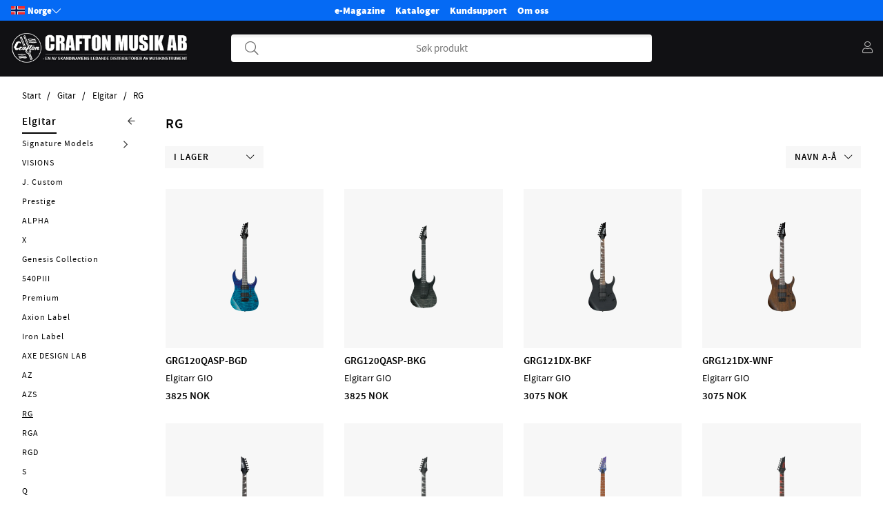

--- FILE ---
content_type: text/html; charset=ISO-8859-1
request_url: https://www.craftonmusikk.no/no/artiklar/gitar/elgitar/rg/index.html
body_size: 65832
content:
<!DOCTYPE html>
<html>
<head>
	<title>Gitar / Elgitar / RG</title>
	<meta charset="utf-8">
	<meta name="description" content="">
	<meta name="keywords" content="">
	<meta name="robots" content="INDEX, FOLLOW">
	<meta name="revisit-after" content="14 days">
	<meta name="distribution" content="global">
	<meta http-equiv="expires" content="0">
	<meta name="theme-color" content="#000000" />
	
	<link rel="apple-touch-icon" sizes="180x180" href="/apple-touch-icon.png">
	<link rel="icon" type="image/png" sizes="32x32" href="/favicon-32x32.png">
	<link rel="icon" type="image/png" sizes="16x16" href="/favicon-16x16.png">
	<link rel="manifest" href="/site.webmanifest">
	
	<!-- disables Compatibility view IE -->
	<meta http-equiv="X-UA-Compatible" content="IE=9; IE=8; IE=7; IE=EDGE" />
	<!-- Responsive and mobile friendly stuff -->
	<meta name="HandheldFriendly" content="True">
	<meta name="viewport" content="initial-scale=1.0, maximum-scale=5.0, width=device-width">
	<meta name="apple-mobile-web-app-capable" content="yes" />
	<link rel="canonical" href="https://www.craftonmusikk.no/no/artiklar/gitar/elgitar/rg/index.html" />
	<meta property="og:image:width" content="200" />
<meta property="og:image:height" content="200" />
<meta property="og:image" content="https://www.craftonmusikk.no/bilder/artikelgrupper/668.jpg"/>
<meta property="og:title" content="RG"/>
<meta property="og:url" content="https://www.craftonmusikk.no/no/artiklar/rg/index.html"/>
<meta property="og:site_name" content="http://www.facebook.com/CraftonMusikAB"/>


	<link rel="preload" as="font" href="/themes/crafton/design/css/webfonts/sourcesanspro-regular-webfont.woff2" onload="this.rel='font'" crossorigin>
	<link rel="preload" as="font" href="/themes/crafton/design/css/webfonts/sourcesanspro-semibold-webfont.woff2" onload="this.rel='font'" crossorigin>
	<link rel="preload" as="font" href="/themes/air_theme_x/design/css/webfonts/fa-light-300.woff2" onload="this.rel='font'" crossorigin>
	<link rel="preload" as="font" href="/themes/air_theme_x/design/css/webfonts/fa-regular-400.woff2" onload="this.rel='font'" crossorigin>
	<link rel="preload" as="font" href="/themes/air_theme_x/design/css/webfonts/fa-solid-900.woff2" onload="this.rel='font'" crossorigin>

	<script type="text/javascript">
		if(/MSIE \d|Trident.*rv:/.test(navigator.userAgent)){
			document.write('<script src="/themes/air_theme_x/design/script/ie11CustomProperties.js"><\/script><link rel="stylesheet" href="/themes/air_theme_x/design/css/ie.css">');
		}
	</script>

	



<script nonce="4COkqrxokDMWNIwgrK_mH-zUHCqAIwQf_uM71k4YNNk">/** FILE: /themes/default/design/script/jquery.min.3.4.1.js **/
!function(e,t){"use strict";"object"==typeof module&&"object"==typeof module.exports?module.exports=e.document?t(e,!0):function(e){if(!e.document)throw new Error("jQuery requires a window with a document");return t(e)}:t(e)}("undefined"!=typeof window?window:this,function(C,e){"use strict";var t=[],E=C.document,r=Object.getPrototypeOf,s=t.slice,g=t.concat,u=t.push,i=t.indexOf,n={},o=n.toString,v=n.hasOwnProperty,a=v.toString,l=a.call(Object),y={},m=function(e){return"function"==typeof e&&"number"!=typeof e.nodeType},x=function(e){return null!=e&&e===e.window},c={type:!0,src:!0,nonce:!0,noModule:!0};function b(e,t,n){var r,i,o=(n=n||E).createElement("script");if(o.text=e,t)for(r in c)(i=t[r]||t.getAttribute&&t.getAttribute(r))&&o.setAttribute(r,i);n.head.appendChild(o).parentNode.removeChild(o)}function w(e){return null==e?e+"":"object"==typeof e||"function"==typeof e?n[o.call(e)]||"object":typeof e}var f="3.4.1",k=function(e,t){return new k.fn.init(e,t)},p=/^[\s\uFEFF\xA0]+|[\s\uFEFF\xA0]+$/g;function d(e){var t=!!e&&"length"in e&&e.length,n=w(e);return!m(e)&&!x(e)&&("array"===n||0===t||"number"==typeof t&&0<t&&t-1 in e)}k.fn=k.prototype={jquery:f,constructor:k,length:0,toArray:function(){return s.call(this)},get:function(e){return null==e?s.call(this):e<0?this[e+this.length]:this[e]},pushStack:function(e){var t=k.merge(this.constructor(),e);return t.prevObject=this,t},each:function(e){return k.each(this,e)},map:function(n){return this.pushStack(k.map(this,function(e,t){return n.call(e,t,e)}))},slice:function(){return this.pushStack(s.apply(this,arguments))},first:function(){return this.eq(0)},last:function(){return this.eq(-1)},eq:function(e){var t=this.length,n=+e+(e<0?t:0);return this.pushStack(0<=n&&n<t?[this[n]]:[])},end:function(){return this.prevObject||this.constructor()},push:u,sort:t.sort,splice:t.splice},k.extend=k.fn.extend=function(){var e,t,n,r,i,o,a=arguments[0]||{},s=1,u=arguments.length,l=!1;for("boolean"==typeof a&&(l=a,a=arguments[s]||{},s++),"object"==typeof a||m(a)||(a={}),s===u&&(a=this,s--);s<u;s++)if(null!=(e=arguments[s]))for(t in e)r=e[t],"__proto__"!==t&&a!==r&&(l&&r&&(k.isPlainObject(r)||(i=Array.isArray(r)))?(n=a[t],o=i&&!Array.isArray(n)?[]:i||k.isPlainObject(n)?n:{},i=!1,a[t]=k.extend(l,o,r)):void 0!==r&&(a[t]=r));return a},k.extend({expando:"jQuery"+(f+Math.random()).replace(/\D/g,""),isReady:!0,error:function(e){throw new Error(e)},noop:function(){},isPlainObject:function(e){var t,n;return!(!e||"[object Object]"!==o.call(e))&&(!(t=r(e))||"function"==typeof(n=v.call(t,"constructor")&&t.constructor)&&a.call(n)===l)},isEmptyObject:function(e){var t;for(t in e)return!1;return!0},globalEval:function(e,t){b(e,{nonce:t&&t.nonce})},each:function(e,t){var n,r=0;if(d(e)){for(n=e.length;r<n;r++)if(!1===t.call(e[r],r,e[r]))break}else for(r in e)if(!1===t.call(e[r],r,e[r]))break;return e},trim:function(e){return null==e?"":(e+"").replace(p,"")},makeArray:function(e,t){var n=t||[];return null!=e&&(d(Object(e))?k.merge(n,"string"==typeof e?[e]:e):u.call(n,e)),n},inArray:function(e,t,n){return null==t?-1:i.call(t,e,n)},merge:function(e,t){for(var n=+t.length,r=0,i=e.length;r<n;r++)e[i++]=t[r];return e.length=i,e},grep:function(e,t,n){for(var r=[],i=0,o=e.length,a=!n;i<o;i++)!t(e[i],i)!==a&&r.push(e[i]);return r},map:function(e,t,n){var r,i,o=0,a=[];if(d(e))for(r=e.length;o<r;o++)null!=(i=t(e[o],o,n))&&a.push(i);else for(o in e)null!=(i=t(e[o],o,n))&&a.push(i);return g.apply([],a)},guid:1,support:y}),"function"==typeof Symbol&&(k.fn[Symbol.iterator]=t[Symbol.iterator]),k.each("Boolean Number String Function Array Date RegExp Object Error Symbol".split(" "),function(e,t){n["[object "+t+"]"]=t.toLowerCase()});var h=function(n){var e,d,b,o,i,h,f,g,w,u,l,T,C,a,E,v,s,c,y,k="sizzle"+1*new Date,m=n.document,S=0,r=0,p=ue(),x=ue(),N=ue(),A=ue(),D=function(e,t){return e===t&&(l=!0),0},j={}.hasOwnProperty,t=[],q=t.pop,L=t.push,H=t.push,O=t.slice,P=function(e,t){for(var n=0,r=e.length;n<r;n++)if(e[n]===t)return n;return-1},R="checked|selected|async|autofocus|autoplay|controls|defer|disabled|hidden|ismap|loop|multiple|open|readonly|required|scoped",M="[\\x20\\t\\r\\n\\f]",I="(?:\\\\.|[\\w-]|[^\0-\\xa0])+",W="\\["+M+"*("+I+")(?:"+M+"*([*^$|!~]?=)"+M+"*(?:'((?:\\\\.|[^\\\\'])*)'|\"((?:\\\\.|[^\\\\\"])*)\"|("+I+"))|)"+M+"*\\]",$=":("+I+")(?:\\((('((?:\\\\.|[^\\\\'])*)'|\"((?:\\\\.|[^\\\\\"])*)\")|((?:\\\\.|[^\\\\()[\\]]|"+W+")*)|.*)\\)|)",F=new RegExp(M+"+","g"),B=new RegExp("^"+M+"+|((?:^|[^\\\\])(?:\\\\.)*)"+M+"+$","g"),_=new RegExp("^"+M+"*,"+M+"*"),z=new RegExp("^"+M+"*([>+~]|"+M+")"+M+"*"),U=new RegExp(M+"|>"),X=new RegExp($),V=new RegExp("^"+I+"$"),G={ID:new RegExp("^#("+I+")"),CLASS:new RegExp("^\\.("+I+")"),TAG:new RegExp("^("+I+"|[*])"),ATTR:new RegExp("^"+W),PSEUDO:new RegExp("^"+$),CHILD:new RegExp("^:(only|first|last|nth|nth-last)-(child|of-type)(?:\\("+M+"*(even|odd|(([+-]|)(\\d*)n|)"+M+"*(?:([+-]|)"+M+"*(\\d+)|))"+M+"*\\)|)","i"),bool:new RegExp("^(?:"+R+")$","i"),needsContext:new RegExp("^"+M+"*[>+~]|:(even|odd|eq|gt|lt|nth|first|last)(?:\\("+M+"*((?:-\\d)?\\d*)"+M+"*\\)|)(?=[^-]|$)","i")},Y=/HTML$/i,Q=/^(?:input|select|textarea|button)$/i,J=/^h\d$/i,K=/^[^{]+\{\s*\[native \w/,Z=/^(?:#([\w-]+)|(\w+)|\.([\w-]+))$/,ee=/[+~]/,te=new RegExp("\\\\([\\da-f]{1,6}"+M+"?|("+M+")|.)","ig"),ne=function(e,t,n){var r="0x"+t-65536;return r!=r||n?t:r<0?String.fromCharCode(r+65536):String.fromCharCode(r>>10|55296,1023&r|56320)},re=/([\0-\x1f\x7f]|^-?\d)|^-$|[^\0-\x1f\x7f-\uFFFF\w-]/g,ie=function(e,t){return t?"\0"===e?"\ufffd":e.slice(0,-1)+"\\"+e.charCodeAt(e.length-1).toString(16)+" ":"\\"+e},oe=function(){T()},ae=be(function(e){return!0===e.disabled&&"fieldset"===e.nodeName.toLowerCase()},{dir:"parentNode",next:"legend"});try{H.apply(t=O.call(m.childNodes),m.childNodes),t[m.childNodes.length].nodeType}catch(e){H={apply:t.length?function(e,t){L.apply(e,O.call(t))}:function(e,t){var n=e.length,r=0;while(e[n++]=t[r++]);e.length=n-1}}}function se(t,e,n,r){var i,o,a,s,u,l,c,f=e&&e.ownerDocument,p=e?e.nodeType:9;if(n=n||[],"string"!=typeof t||!t||1!==p&&9!==p&&11!==p)return n;if(!r&&((e?e.ownerDocument||e:m)!==C&&T(e),e=e||C,E)){if(11!==p&&(u=Z.exec(t)))if(i=u[1]){if(9===p){if(!(a=e.getElementById(i)))return n;if(a.id===i)return n.push(a),n}else if(f&&(a=f.getElementById(i))&&y(e,a)&&a.id===i)return n.push(a),n}else{if(u[2])return H.apply(n,e.getElementsByTagName(t)),n;if((i=u[3])&&d.getElementsByClassName&&e.getElementsByClassName)return H.apply(n,e.getElementsByClassName(i)),n}if(d.qsa&&!A[t+" "]&&(!v||!v.test(t))&&(1!==p||"object"!==e.nodeName.toLowerCase())){if(c=t,f=e,1===p&&U.test(t)){(s=e.getAttribute("id"))?s=s.replace(re,ie):e.setAttribute("id",s=k),o=(l=h(t)).length;while(o--)l[o]="#"+s+" "+xe(l[o]);c=l.join(","),f=ee.test(t)&&ye(e.parentNode)||e}try{return H.apply(n,f.querySelectorAll(c)),n}catch(e){A(t,!0)}finally{s===k&&e.removeAttribute("id")}}}return g(t.replace(B,"$1"),e,n,r)}function ue(){var r=[];return function e(t,n){return r.push(t+" ")>b.cacheLength&&delete e[r.shift()],e[t+" "]=n}}function le(e){return e[k]=!0,e}function ce(e){var t=C.createElement("fieldset");try{return!!e(t)}catch(e){return!1}finally{t.parentNode&&t.parentNode.removeChild(t),t=null}}function fe(e,t){var n=e.split("|"),r=n.length;while(r--)b.attrHandle[n[r]]=t}function pe(e,t){var n=t&&e,r=n&&1===e.nodeType&&1===t.nodeType&&e.sourceIndex-t.sourceIndex;if(r)return r;if(n)while(n=n.nextSibling)if(n===t)return-1;return e?1:-1}function de(t){return function(e){return"input"===e.nodeName.toLowerCase()&&e.type===t}}function he(n){return function(e){var t=e.nodeName.toLowerCase();return("input"===t||"button"===t)&&e.type===n}}function ge(t){return function(e){return"form"in e?e.parentNode&&!1===e.disabled?"label"in e?"label"in e.parentNode?e.parentNode.disabled===t:e.disabled===t:e.isDisabled===t||e.isDisabled!==!t&&ae(e)===t:e.disabled===t:"label"in e&&e.disabled===t}}function ve(a){return le(function(o){return o=+o,le(function(e,t){var n,r=a([],e.length,o),i=r.length;while(i--)e[n=r[i]]&&(e[n]=!(t[n]=e[n]))})})}function ye(e){return e&&"undefined"!=typeof e.getElementsByTagName&&e}for(e in d=se.support={},i=se.isXML=function(e){var t=e.namespaceURI,n=(e.ownerDocument||e).documentElement;return!Y.test(t||n&&n.nodeName||"HTML")},T=se.setDocument=function(e){var t,n,r=e?e.ownerDocument||e:m;return r!==C&&9===r.nodeType&&r.documentElement&&(a=(C=r).documentElement,E=!i(C),m!==C&&(n=C.defaultView)&&n.top!==n&&(n.addEventListener?n.addEventListener("unload",oe,!1):n.attachEvent&&n.attachEvent("onunload",oe)),d.attributes=ce(function(e){return e.className="i",!e.getAttribute("className")}),d.getElementsByTagName=ce(function(e){return e.appendChild(C.createComment("")),!e.getElementsByTagName("*").length}),d.getElementsByClassName=K.test(C.getElementsByClassName),d.getById=ce(function(e){return a.appendChild(e).id=k,!C.getElementsByName||!C.getElementsByName(k).length}),d.getById?(b.filter.ID=function(e){var t=e.replace(te,ne);return function(e){return e.getAttribute("id")===t}},b.find.ID=function(e,t){if("undefined"!=typeof t.getElementById&&E){var n=t.getElementById(e);return n?[n]:[]}}):(b.filter.ID=function(e){var n=e.replace(te,ne);return function(e){var t="undefined"!=typeof e.getAttributeNode&&e.getAttributeNode("id");return t&&t.value===n}},b.find.ID=function(e,t){if("undefined"!=typeof t.getElementById&&E){var n,r,i,o=t.getElementById(e);if(o){if((n=o.getAttributeNode("id"))&&n.value===e)return[o];i=t.getElementsByName(e),r=0;while(o=i[r++])if((n=o.getAttributeNode("id"))&&n.value===e)return[o]}return[]}}),b.find.TAG=d.getElementsByTagName?function(e,t){return"undefined"!=typeof t.getElementsByTagName?t.getElementsByTagName(e):d.qsa?t.querySelectorAll(e):void 0}:function(e,t){var n,r=[],i=0,o=t.getElementsByTagName(e);if("*"===e){while(n=o[i++])1===n.nodeType&&r.push(n);return r}return o},b.find.CLASS=d.getElementsByClassName&&function(e,t){if("undefined"!=typeof t.getElementsByClassName&&E)return t.getElementsByClassName(e)},s=[],v=[],(d.qsa=K.test(C.querySelectorAll))&&(ce(function(e){a.appendChild(e).innerHTML="<a id='"+k+"'></a><select id='"+k+"-\r\\' msallowcapture=''><option selected=''></option></select>",e.querySelectorAll("[msallowcapture^='']").length&&v.push("[*^$]="+M+"*(?:''|\"\")"),e.querySelectorAll("[selected]").length||v.push("\\["+M+"*(?:value|"+R+")"),e.querySelectorAll("[id~="+k+"-]").length||v.push("~="),e.querySelectorAll(":checked").length||v.push(":checked"),e.querySelectorAll("a#"+k+"+*").length||v.push(".#.+[+~]")}),ce(function(e){e.innerHTML="<a href='' disabled='disabled'></a><select disabled='disabled'><option/></select>";var t=C.createElement("input");t.setAttribute("type","hidden"),e.appendChild(t).setAttribute("name","D"),e.querySelectorAll("[name=d]").length&&v.push("name"+M+"*[*^$|!~]?="),2!==e.querySelectorAll(":enabled").length&&v.push(":enabled",":disabled"),a.appendChild(e).disabled=!0,2!==e.querySelectorAll(":disabled").length&&v.push(":enabled",":disabled"),e.querySelectorAll("*,:x"),v.push(",.*:")})),(d.matchesSelector=K.test(c=a.matches||a.webkitMatchesSelector||a.mozMatchesSelector||a.oMatchesSelector||a.msMatchesSelector))&&ce(function(e){d.disconnectedMatch=c.call(e,"*"),c.call(e,"[s!='']:x"),s.push("!=",$)}),v=v.length&&new RegExp(v.join("|")),s=s.length&&new RegExp(s.join("|")),t=K.test(a.compareDocumentPosition),y=t||K.test(a.contains)?function(e,t){var n=9===e.nodeType?e.documentElement:e,r=t&&t.parentNode;return e===r||!(!r||1!==r.nodeType||!(n.contains?n.contains(r):e.compareDocumentPosition&&16&e.compareDocumentPosition(r)))}:function(e,t){if(t)while(t=t.parentNode)if(t===e)return!0;return!1},D=t?function(e,t){if(e===t)return l=!0,0;var n=!e.compareDocumentPosition-!t.compareDocumentPosition;return n||(1&(n=(e.ownerDocument||e)===(t.ownerDocument||t)?e.compareDocumentPosition(t):1)||!d.sortDetached&&t.compareDocumentPosition(e)===n?e===C||e.ownerDocument===m&&y(m,e)?-1:t===C||t.ownerDocument===m&&y(m,t)?1:u?P(u,e)-P(u,t):0:4&n?-1:1)}:function(e,t){if(e===t)return l=!0,0;var n,r=0,i=e.parentNode,o=t.parentNode,a=[e],s=[t];if(!i||!o)return e===C?-1:t===C?1:i?-1:o?1:u?P(u,e)-P(u,t):0;if(i===o)return pe(e,t);n=e;while(n=n.parentNode)a.unshift(n);n=t;while(n=n.parentNode)s.unshift(n);while(a[r]===s[r])r++;return r?pe(a[r],s[r]):a[r]===m?-1:s[r]===m?1:0}),C},se.matches=function(e,t){return se(e,null,null,t)},se.matchesSelector=function(e,t){if((e.ownerDocument||e)!==C&&T(e),d.matchesSelector&&E&&!A[t+" "]&&(!s||!s.test(t))&&(!v||!v.test(t)))try{var n=c.call(e,t);if(n||d.disconnectedMatch||e.document&&11!==e.document.nodeType)return n}catch(e){A(t,!0)}return 0<se(t,C,null,[e]).length},se.contains=function(e,t){return(e.ownerDocument||e)!==C&&T(e),y(e,t)},se.attr=function(e,t){(e.ownerDocument||e)!==C&&T(e);var n=b.attrHandle[t.toLowerCase()],r=n&&j.call(b.attrHandle,t.toLowerCase())?n(e,t,!E):void 0;return void 0!==r?r:d.attributes||!E?e.getAttribute(t):(r=e.getAttributeNode(t))&&r.specified?r.value:null},se.escape=function(e){return(e+"").replace(re,ie)},se.error=function(e){throw new Error("Syntax error, unrecognized expression: "+e)},se.uniqueSort=function(e){var t,n=[],r=0,i=0;if(l=!d.detectDuplicates,u=!d.sortStable&&e.slice(0),e.sort(D),l){while(t=e[i++])t===e[i]&&(r=n.push(i));while(r--)e.splice(n[r],1)}return u=null,e},o=se.getText=function(e){var t,n="",r=0,i=e.nodeType;if(i){if(1===i||9===i||11===i){if("string"==typeof e.textContent)return e.textContent;for(e=e.firstChild;e;e=e.nextSibling)n+=o(e)}else if(3===i||4===i)return e.nodeValue}else while(t=e[r++])n+=o(t);return n},(b=se.selectors={cacheLength:50,createPseudo:le,match:G,attrHandle:{},find:{},relative:{">":{dir:"parentNode",first:!0}," ":{dir:"parentNode"},"+":{dir:"previousSibling",first:!0},"~":{dir:"previousSibling"}},preFilter:{ATTR:function(e){return e[1]=e[1].replace(te,ne),e[3]=(e[3]||e[4]||e[5]||"").replace(te,ne),"~="===e[2]&&(e[3]=" "+e[3]+" "),e.slice(0,4)},CHILD:function(e){return e[1]=e[1].toLowerCase(),"nth"===e[1].slice(0,3)?(e[3]||se.error(e[0]),e[4]=+(e[4]?e[5]+(e[6]||1):2*("even"===e[3]||"odd"===e[3])),e[5]=+(e[7]+e[8]||"odd"===e[3])):e[3]&&se.error(e[0]),e},PSEUDO:function(e){var t,n=!e[6]&&e[2];return G.CHILD.test(e[0])?null:(e[3]?e[2]=e[4]||e[5]||"":n&&X.test(n)&&(t=h(n,!0))&&(t=n.indexOf(")",n.length-t)-n.length)&&(e[0]=e[0].slice(0,t),e[2]=n.slice(0,t)),e.slice(0,3))}},filter:{TAG:function(e){var t=e.replace(te,ne).toLowerCase();return"*"===e?function(){return!0}:function(e){return e.nodeName&&e.nodeName.toLowerCase()===t}},CLASS:function(e){var t=p[e+" "];return t||(t=new RegExp("(^|"+M+")"+e+"("+M+"|$)"))&&p(e,function(e){return t.test("string"==typeof e.className&&e.className||"undefined"!=typeof e.getAttribute&&e.getAttribute("class")||"")})},ATTR:function(n,r,i){return function(e){var t=se.attr(e,n);return null==t?"!="===r:!r||(t+="","="===r?t===i:"!="===r?t!==i:"^="===r?i&&0===t.indexOf(i):"*="===r?i&&-1<t.indexOf(i):"$="===r?i&&t.slice(-i.length)===i:"~="===r?-1<(" "+t.replace(F," ")+" ").indexOf(i):"|="===r&&(t===i||t.slice(0,i.length+1)===i+"-"))}},CHILD:function(h,e,t,g,v){var y="nth"!==h.slice(0,3),m="last"!==h.slice(-4),x="of-type"===e;return 1===g&&0===v?function(e){return!!e.parentNode}:function(e,t,n){var r,i,o,a,s,u,l=y!==m?"nextSibling":"previousSibling",c=e.parentNode,f=x&&e.nodeName.toLowerCase(),p=!n&&!x,d=!1;if(c){if(y){while(l){a=e;while(a=a[l])if(x?a.nodeName.toLowerCase()===f:1===a.nodeType)return!1;u=l="only"===h&&!u&&"nextSibling"}return!0}if(u=[m?c.firstChild:c.lastChild],m&&p){d=(s=(r=(i=(o=(a=c)[k]||(a[k]={}))[a.uniqueID]||(o[a.uniqueID]={}))[h]||[])[0]===S&&r[1])&&r[2],a=s&&c.childNodes[s];while(a=++s&&a&&a[l]||(d=s=0)||u.pop())if(1===a.nodeType&&++d&&a===e){i[h]=[S,s,d];break}}else if(p&&(d=s=(r=(i=(o=(a=e)[k]||(a[k]={}))[a.uniqueID]||(o[a.uniqueID]={}))[h]||[])[0]===S&&r[1]),!1===d)while(a=++s&&a&&a[l]||(d=s=0)||u.pop())if((x?a.nodeName.toLowerCase()===f:1===a.nodeType)&&++d&&(p&&((i=(o=a[k]||(a[k]={}))[a.uniqueID]||(o[a.uniqueID]={}))[h]=[S,d]),a===e))break;return(d-=v)===g||d%g==0&&0<=d/g}}},PSEUDO:function(e,o){var t,a=b.pseudos[e]||b.setFilters[e.toLowerCase()]||se.error("unsupported pseudo: "+e);return a[k]?a(o):1<a.length?(t=[e,e,"",o],b.setFilters.hasOwnProperty(e.toLowerCase())?le(function(e,t){var n,r=a(e,o),i=r.length;while(i--)e[n=P(e,r[i])]=!(t[n]=r[i])}):function(e){return a(e,0,t)}):a}},pseudos:{not:le(function(e){var r=[],i=[],s=f(e.replace(B,"$1"));return s[k]?le(function(e,t,n,r){var i,o=s(e,null,r,[]),a=e.length;while(a--)(i=o[a])&&(e[a]=!(t[a]=i))}):function(e,t,n){return r[0]=e,s(r,null,n,i),r[0]=null,!i.pop()}}),has:le(function(t){return function(e){return 0<se(t,e).length}}),contains:le(function(t){return t=t.replace(te,ne),function(e){return-1<(e.textContent||o(e)).indexOf(t)}}),lang:le(function(n){return V.test(n||"")||se.error("unsupported lang: "+n),n=n.replace(te,ne).toLowerCase(),function(e){var t;do{if(t=E?e.lang:e.getAttribute("xml:lang")||e.getAttribute("lang"))return(t=t.toLowerCase())===n||0===t.indexOf(n+"-")}while((e=e.parentNode)&&1===e.nodeType);return!1}}),target:function(e){var t=n.location&&n.location.hash;return t&&t.slice(1)===e.id},root:function(e){return e===a},focus:function(e){return e===C.activeElement&&(!C.hasFocus||C.hasFocus())&&!!(e.type||e.href||~e.tabIndex)},enabled:ge(!1),disabled:ge(!0),checked:function(e){var t=e.nodeName.toLowerCase();return"input"===t&&!!e.checked||"option"===t&&!!e.selected},selected:function(e){return e.parentNode&&e.parentNode.selectedIndex,!0===e.selected},empty:function(e){for(e=e.firstChild;e;e=e.nextSibling)if(e.nodeType<6)return!1;return!0},parent:function(e){return!b.pseudos.empty(e)},header:function(e){return J.test(e.nodeName)},input:function(e){return Q.test(e.nodeName)},button:function(e){var t=e.nodeName.toLowerCase();return"input"===t&&"button"===e.type||"button"===t},text:function(e){var t;return"input"===e.nodeName.toLowerCase()&&"text"===e.type&&(null==(t=e.getAttribute("type"))||"text"===t.toLowerCase())},first:ve(function(){return[0]}),last:ve(function(e,t){return[t-1]}),eq:ve(function(e,t,n){return[n<0?n+t:n]}),even:ve(function(e,t){for(var n=0;n<t;n+=2)e.push(n);return e}),odd:ve(function(e,t){for(var n=1;n<t;n+=2)e.push(n);return e}),lt:ve(function(e,t,n){for(var r=n<0?n+t:t<n?t:n;0<=--r;)e.push(r);return e}),gt:ve(function(e,t,n){for(var r=n<0?n+t:n;++r<t;)e.push(r);return e})}}).pseudos.nth=b.pseudos.eq,{radio:!0,checkbox:!0,file:!0,password:!0,image:!0})b.pseudos[e]=de(e);for(e in{submit:!0,reset:!0})b.pseudos[e]=he(e);function me(){}function xe(e){for(var t=0,n=e.length,r="";t<n;t++)r+=e[t].value;return r}function be(s,e,t){var u=e.dir,l=e.next,c=l||u,f=t&&"parentNode"===c,p=r++;return e.first?function(e,t,n){while(e=e[u])if(1===e.nodeType||f)return s(e,t,n);return!1}:function(e,t,n){var r,i,o,a=[S,p];if(n){while(e=e[u])if((1===e.nodeType||f)&&s(e,t,n))return!0}else while(e=e[u])if(1===e.nodeType||f)if(i=(o=e[k]||(e[k]={}))[e.uniqueID]||(o[e.uniqueID]={}),l&&l===e.nodeName.toLowerCase())e=e[u]||e;else{if((r=i[c])&&r[0]===S&&r[1]===p)return a[2]=r[2];if((i[c]=a)[2]=s(e,t,n))return!0}return!1}}function we(i){return 1<i.length?function(e,t,n){var r=i.length;while(r--)if(!i[r](e,t,n))return!1;return!0}:i[0]}function Te(e,t,n,r,i){for(var o,a=[],s=0,u=e.length,l=null!=t;s<u;s++)(o=e[s])&&(n&&!n(o,r,i)||(a.push(o),l&&t.push(s)));return a}function Ce(d,h,g,v,y,e){return v&&!v[k]&&(v=Ce(v)),y&&!y[k]&&(y=Ce(y,e)),le(function(e,t,n,r){var i,o,a,s=[],u=[],l=t.length,c=e||function(e,t,n){for(var r=0,i=t.length;r<i;r++)se(e,t[r],n);return n}(h||"*",n.nodeType?[n]:n,[]),f=!d||!e&&h?c:Te(c,s,d,n,r),p=g?y||(e?d:l||v)?[]:t:f;if(g&&g(f,p,n,r),v){i=Te(p,u),v(i,[],n,r),o=i.length;while(o--)(a=i[o])&&(p[u[o]]=!(f[u[o]]=a))}if(e){if(y||d){if(y){i=[],o=p.length;while(o--)(a=p[o])&&i.push(f[o]=a);y(null,p=[],i,r)}o=p.length;while(o--)(a=p[o])&&-1<(i=y?P(e,a):s[o])&&(e[i]=!(t[i]=a))}}else p=Te(p===t?p.splice(l,p.length):p),y?y(null,t,p,r):H.apply(t,p)})}function Ee(e){for(var i,t,n,r=e.length,o=b.relative[e[0].type],a=o||b.relative[" "],s=o?1:0,u=be(function(e){return e===i},a,!0),l=be(function(e){return-1<P(i,e)},a,!0),c=[function(e,t,n){var r=!o&&(n||t!==w)||((i=t).nodeType?u(e,t,n):l(e,t,n));return i=null,r}];s<r;s++)if(t=b.relative[e[s].type])c=[be(we(c),t)];else{if((t=b.filter[e[s].type].apply(null,e[s].matches))[k]){for(n=++s;n<r;n++)if(b.relative[e[n].type])break;return Ce(1<s&&we(c),1<s&&xe(e.slice(0,s-1).concat({value:" "===e[s-2].type?"*":""})).replace(B,"$1"),t,s<n&&Ee(e.slice(s,n)),n<r&&Ee(e=e.slice(n)),n<r&&xe(e))}c.push(t)}return we(c)}return me.prototype=b.filters=b.pseudos,b.setFilters=new me,h=se.tokenize=function(e,t){var n,r,i,o,a,s,u,l=x[e+" "];if(l)return t?0:l.slice(0);a=e,s=[],u=b.preFilter;while(a){for(o in n&&!(r=_.exec(a))||(r&&(a=a.slice(r[0].length)||a),s.push(i=[])),n=!1,(r=z.exec(a))&&(n=r.shift(),i.push({value:n,type:r[0].replace(B," ")}),a=a.slice(n.length)),b.filter)!(r=G[o].exec(a))||u[o]&&!(r=u[o](r))||(n=r.shift(),i.push({value:n,type:o,matches:r}),a=a.slice(n.length));if(!n)break}return t?a.length:a?se.error(e):x(e,s).slice(0)},f=se.compile=function(e,t){var n,v,y,m,x,r,i=[],o=[],a=N[e+" "];if(!a){t||(t=h(e)),n=t.length;while(n--)(a=Ee(t[n]))[k]?i.push(a):o.push(a);(a=N(e,(v=o,m=0<(y=i).length,x=0<v.length,r=function(e,t,n,r,i){var o,a,s,u=0,l="0",c=e&&[],f=[],p=w,d=e||x&&b.find.TAG("*",i),h=S+=null==p?1:Math.random()||.1,g=d.length;for(i&&(w=t===C||t||i);l!==g&&null!=(o=d[l]);l++){if(x&&o){a=0,t||o.ownerDocument===C||(T(o),n=!E);while(s=v[a++])if(s(o,t||C,n)){r.push(o);break}i&&(S=h)}m&&((o=!s&&o)&&u--,e&&c.push(o))}if(u+=l,m&&l!==u){a=0;while(s=y[a++])s(c,f,t,n);if(e){if(0<u)while(l--)c[l]||f[l]||(f[l]=q.call(r));f=Te(f)}H.apply(r,f),i&&!e&&0<f.length&&1<u+y.length&&se.uniqueSort(r)}return i&&(S=h,w=p),c},m?le(r):r))).selector=e}return a},g=se.select=function(e,t,n,r){var i,o,a,s,u,l="function"==typeof e&&e,c=!r&&h(e=l.selector||e);if(n=n||[],1===c.length){if(2<(o=c[0]=c[0].slice(0)).length&&"ID"===(a=o[0]).type&&9===t.nodeType&&E&&b.relative[o[1].type]){if(!(t=(b.find.ID(a.matches[0].replace(te,ne),t)||[])[0]))return n;l&&(t=t.parentNode),e=e.slice(o.shift().value.length)}i=G.needsContext.test(e)?0:o.length;while(i--){if(a=o[i],b.relative[s=a.type])break;if((u=b.find[s])&&(r=u(a.matches[0].replace(te,ne),ee.test(o[0].type)&&ye(t.parentNode)||t))){if(o.splice(i,1),!(e=r.length&&xe(o)))return H.apply(n,r),n;break}}}return(l||f(e,c))(r,t,!E,n,!t||ee.test(e)&&ye(t.parentNode)||t),n},d.sortStable=k.split("").sort(D).join("")===k,d.detectDuplicates=!!l,T(),d.sortDetached=ce(function(e){return 1&e.compareDocumentPosition(C.createElement("fieldset"))}),ce(function(e){return e.innerHTML="<a href='#'></a>","#"===e.firstChild.getAttribute("href")})||fe("type|href|height|width",function(e,t,n){if(!n)return e.getAttribute(t,"type"===t.toLowerCase()?1:2)}),d.attributes&&ce(function(e){return e.innerHTML="<input/>",e.firstChild.setAttribute("value",""),""===e.firstChild.getAttribute("value")})||fe("value",function(e,t,n){if(!n&&"input"===e.nodeName.toLowerCase())return e.defaultValue}),ce(function(e){return null==e.getAttribute("disabled")})||fe(R,function(e,t,n){var r;if(!n)return!0===e[t]?t.toLowerCase():(r=e.getAttributeNode(t))&&r.specified?r.value:null}),se}(C);k.find=h,k.expr=h.selectors,k.expr[":"]=k.expr.pseudos,k.uniqueSort=k.unique=h.uniqueSort,k.text=h.getText,k.isXMLDoc=h.isXML,k.contains=h.contains,k.escapeSelector=h.escape;var T=function(e,t,n){var r=[],i=void 0!==n;while((e=e[t])&&9!==e.nodeType)if(1===e.nodeType){if(i&&k(e).is(n))break;r.push(e)}return r},S=function(e,t){for(var n=[];e;e=e.nextSibling)1===e.nodeType&&e!==t&&n.push(e);return n},N=k.expr.match.needsContext;function A(e,t){return e.nodeName&&e.nodeName.toLowerCase()===t.toLowerCase()}var D=/^<([a-z][^\/\0>:\x20\t\r\n\f]*)[\x20\t\r\n\f]*\/?>(?:<\/\1>|)$/i;function j(e,n,r){return m(n)?k.grep(e,function(e,t){return!!n.call(e,t,e)!==r}):n.nodeType?k.grep(e,function(e){return e===n!==r}):"string"!=typeof n?k.grep(e,function(e){return-1<i.call(n,e)!==r}):k.filter(n,e,r)}k.filter=function(e,t,n){var r=t[0];return n&&(e=":not("+e+")"),1===t.length&&1===r.nodeType?k.find.matchesSelector(r,e)?[r]:[]:k.find.matches(e,k.grep(t,function(e){return 1===e.nodeType}))},k.fn.extend({find:function(e){var t,n,r=this.length,i=this;if("string"!=typeof e)return this.pushStack(k(e).filter(function(){for(t=0;t<r;t++)if(k.contains(i[t],this))return!0}));for(n=this.pushStack([]),t=0;t<r;t++)k.find(e,i[t],n);return 1<r?k.uniqueSort(n):n},filter:function(e){return this.pushStack(j(this,e||[],!1))},not:function(e){return this.pushStack(j(this,e||[],!0))},is:function(e){return!!j(this,"string"==typeof e&&N.test(e)?k(e):e||[],!1).length}});var q,L=/^(?:\s*(<[\w\W]+>)[^>]*|#([\w-]+))$/;(k.fn.init=function(e,t,n){var r,i;if(!e)return this;if(n=n||q,"string"==typeof e){if(!(r="<"===e[0]&&">"===e[e.length-1]&&3<=e.length?[null,e,null]:L.exec(e))||!r[1]&&t)return!t||t.jquery?(t||n).find(e):this.constructor(t).find(e);if(r[1]){if(t=t instanceof k?t[0]:t,k.merge(this,k.parseHTML(r[1],t&&t.nodeType?t.ownerDocument||t:E,!0)),D.test(r[1])&&k.isPlainObject(t))for(r in t)m(this[r])?this[r](t[r]):this.attr(r,t[r]);return this}return(i=E.getElementById(r[2]))&&(this[0]=i,this.length=1),this}return e.nodeType?(this[0]=e,this.length=1,this):m(e)?void 0!==n.ready?n.ready(e):e(k):k.makeArray(e,this)}).prototype=k.fn,q=k(E);var H=/^(?:parents|prev(?:Until|All))/,O={children:!0,contents:!0,next:!0,prev:!0};function P(e,t){while((e=e[t])&&1!==e.nodeType);return e}k.fn.extend({has:function(e){var t=k(e,this),n=t.length;return this.filter(function(){for(var e=0;e<n;e++)if(k.contains(this,t[e]))return!0})},closest:function(e,t){var n,r=0,i=this.length,o=[],a="string"!=typeof e&&k(e);if(!N.test(e))for(;r<i;r++)for(n=this[r];n&&n!==t;n=n.parentNode)if(n.nodeType<11&&(a?-1<a.index(n):1===n.nodeType&&k.find.matchesSelector(n,e))){o.push(n);break}return this.pushStack(1<o.length?k.uniqueSort(o):o)},index:function(e){return e?"string"==typeof e?i.call(k(e),this[0]):i.call(this,e.jquery?e[0]:e):this[0]&&this[0].parentNode?this.first().prevAll().length:-1},add:function(e,t){return this.pushStack(k.uniqueSort(k.merge(this.get(),k(e,t))))},addBack:function(e){return this.add(null==e?this.prevObject:this.prevObject.filter(e))}}),k.each({parent:function(e){var t=e.parentNode;return t&&11!==t.nodeType?t:null},parents:function(e){return T(e,"parentNode")},parentsUntil:function(e,t,n){return T(e,"parentNode",n)},next:function(e){return P(e,"nextSibling")},prev:function(e){return P(e,"previousSibling")},nextAll:function(e){return T(e,"nextSibling")},prevAll:function(e){return T(e,"previousSibling")},nextUntil:function(e,t,n){return T(e,"nextSibling",n)},prevUntil:function(e,t,n){return T(e,"previousSibling",n)},siblings:function(e){return S((e.parentNode||{}).firstChild,e)},children:function(e){return S(e.firstChild)},contents:function(e){return"undefined"!=typeof e.contentDocument?e.contentDocument:(A(e,"template")&&(e=e.content||e),k.merge([],e.childNodes))}},function(r,i){k.fn[r]=function(e,t){var n=k.map(this,i,e);return"Until"!==r.slice(-5)&&(t=e),t&&"string"==typeof t&&(n=k.filter(t,n)),1<this.length&&(O[r]||k.uniqueSort(n),H.test(r)&&n.reverse()),this.pushStack(n)}});var R=/[^\x20\t\r\n\f]+/g;function M(e){return e}function I(e){throw e}function W(e,t,n,r){var i;try{e&&m(i=e.promise)?i.call(e).done(t).fail(n):e&&m(i=e.then)?i.call(e,t,n):t.apply(void 0,[e].slice(r))}catch(e){n.apply(void 0,[e])}}k.Callbacks=function(r){var e,n;r="string"==typeof r?(e=r,n={},k.each(e.match(R)||[],function(e,t){n[t]=!0}),n):k.extend({},r);var i,t,o,a,s=[],u=[],l=-1,c=function(){for(a=a||r.once,o=i=!0;u.length;l=-1){t=u.shift();while(++l<s.length)!1===s[l].apply(t[0],t[1])&&r.stopOnFalse&&(l=s.length,t=!1)}r.memory||(t=!1),i=!1,a&&(s=t?[]:"")},f={add:function(){return s&&(t&&!i&&(l=s.length-1,u.push(t)),function n(e){k.each(e,function(e,t){m(t)?r.unique&&f.has(t)||s.push(t):t&&t.length&&"string"!==w(t)&&n(t)})}(arguments),t&&!i&&c()),this},remove:function(){return k.each(arguments,function(e,t){var n;while(-1<(n=k.inArray(t,s,n)))s.splice(n,1),n<=l&&l--}),this},has:function(e){return e?-1<k.inArray(e,s):0<s.length},empty:function(){return s&&(s=[]),this},disable:function(){return a=u=[],s=t="",this},disabled:function(){return!s},lock:function(){return a=u=[],t||i||(s=t=""),this},locked:function(){return!!a},fireWith:function(e,t){return a||(t=[e,(t=t||[]).slice?t.slice():t],u.push(t),i||c()),this},fire:function(){return f.fireWith(this,arguments),this},fired:function(){return!!o}};return f},k.extend({Deferred:function(e){var o=[["notify","progress",k.Callbacks("memory"),k.Callbacks("memory"),2],["resolve","done",k.Callbacks("once memory"),k.Callbacks("once memory"),0,"resolved"],["reject","fail",k.Callbacks("once memory"),k.Callbacks("once memory"),1,"rejected"]],i="pending",a={state:function(){return i},always:function(){return s.done(arguments).fail(arguments),this},"catch":function(e){return a.then(null,e)},pipe:function(){var i=arguments;return k.Deferred(function(r){k.each(o,function(e,t){var n=m(i[t[4]])&&i[t[4]];s[t[1]](function(){var e=n&&n.apply(this,arguments);e&&m(e.promise)?e.promise().progress(r.notify).done(r.resolve).fail(r.reject):r[t[0]+"With"](this,n?[e]:arguments)})}),i=null}).promise()},then:function(t,n,r){var u=0;function l(i,o,a,s){return function(){var n=this,r=arguments,e=function(){var e,t;if(!(i<u)){if((e=a.apply(n,r))===o.promise())throw new TypeError("Thenable self-resolution");t=e&&("object"==typeof e||"function"==typeof e)&&e.then,m(t)?s?t.call(e,l(u,o,M,s),l(u,o,I,s)):(u++,t.call(e,l(u,o,M,s),l(u,o,I,s),l(u,o,M,o.notifyWith))):(a!==M&&(n=void 0,r=[e]),(s||o.resolveWith)(n,r))}},t=s?e:function(){try{e()}catch(e){k.Deferred.exceptionHook&&k.Deferred.exceptionHook(e,t.stackTrace),u<=i+1&&(a!==I&&(n=void 0,r=[e]),o.rejectWith(n,r))}};i?t():(k.Deferred.getStackHook&&(t.stackTrace=k.Deferred.getStackHook()),C.setTimeout(t))}}return k.Deferred(function(e){o[0][3].add(l(0,e,m(r)?r:M,e.notifyWith)),o[1][3].add(l(0,e,m(t)?t:M)),o[2][3].add(l(0,e,m(n)?n:I))}).promise()},promise:function(e){return null!=e?k.extend(e,a):a}},s={};return k.each(o,function(e,t){var n=t[2],r=t[5];a[t[1]]=n.add,r&&n.add(function(){i=r},o[3-e][2].disable,o[3-e][3].disable,o[0][2].lock,o[0][3].lock),n.add(t[3].fire),s[t[0]]=function(){return s[t[0]+"With"](this===s?void 0:this,arguments),this},s[t[0]+"With"]=n.fireWith}),a.promise(s),e&&e.call(s,s),s},when:function(e){var n=arguments.length,t=n,r=Array(t),i=s.call(arguments),o=k.Deferred(),a=function(t){return function(e){r[t]=this,i[t]=1<arguments.length?s.call(arguments):e,--n||o.resolveWith(r,i)}};if(n<=1&&(W(e,o.done(a(t)).resolve,o.reject,!n),"pending"===o.state()||m(i[t]&&i[t].then)))return o.then();while(t--)W(i[t],a(t),o.reject);return o.promise()}});var $=/^(Eval|Internal|Range|Reference|Syntax|Type|URI)Error$/;k.Deferred.exceptionHook=function(e,t){C.console&&C.console.warn&&e&&$.test(e.name)&&C.console.warn("jQuery.Deferred exception: "+e.message,e.stack,t)},k.readyException=function(e){C.setTimeout(function(){throw e})};var F=k.Deferred();function B(){E.removeEventListener("DOMContentLoaded",B),C.removeEventListener("load",B),k.ready()}k.fn.ready=function(e){return F.then(e)["catch"](function(e){k.readyException(e)}),this},k.extend({isReady:!1,readyWait:1,ready:function(e){(!0===e?--k.readyWait:k.isReady)||(k.isReady=!0)!==e&&0<--k.readyWait||F.resolveWith(E,[k])}}),k.ready.then=F.then,"complete"===E.readyState||"loading"!==E.readyState&&!E.documentElement.doScroll?C.setTimeout(k.ready):(E.addEventListener("DOMContentLoaded",B),C.addEventListener("load",B));var _=function(e,t,n,r,i,o,a){var s=0,u=e.length,l=null==n;if("object"===w(n))for(s in i=!0,n)_(e,t,s,n[s],!0,o,a);else if(void 0!==r&&(i=!0,m(r)||(a=!0),l&&(a?(t.call(e,r),t=null):(l=t,t=function(e,t,n){return l.call(k(e),n)})),t))for(;s<u;s++)t(e[s],n,a?r:r.call(e[s],s,t(e[s],n)));return i?e:l?t.call(e):u?t(e[0],n):o},z=/^-ms-/,U=/-([a-z])/g;function X(e,t){return t.toUpperCase()}function V(e){return e.replace(z,"ms-").replace(U,X)}var G=function(e){return 1===e.nodeType||9===e.nodeType||!+e.nodeType};function Y(){this.expando=k.expando+Y.uid++}Y.uid=1,Y.prototype={cache:function(e){var t=e[this.expando];return t||(t={},G(e)&&(e.nodeType?e[this.expando]=t:Object.defineProperty(e,this.expando,{value:t,configurable:!0}))),t},set:function(e,t,n){var r,i=this.cache(e);if("string"==typeof t)i[V(t)]=n;else for(r in t)i[V(r)]=t[r];return i},get:function(e,t){return void 0===t?this.cache(e):e[this.expando]&&e[this.expando][V(t)]},access:function(e,t,n){return void 0===t||t&&"string"==typeof t&&void 0===n?this.get(e,t):(this.set(e,t,n),void 0!==n?n:t)},remove:function(e,t){var n,r=e[this.expando];if(void 0!==r){if(void 0!==t){n=(t=Array.isArray(t)?t.map(V):(t=V(t))in r?[t]:t.match(R)||[]).length;while(n--)delete r[t[n]]}(void 0===t||k.isEmptyObject(r))&&(e.nodeType?e[this.expando]=void 0:delete e[this.expando])}},hasData:function(e){var t=e[this.expando];return void 0!==t&&!k.isEmptyObject(t)}};var Q=new Y,J=new Y,K=/^(?:\{[\w\W]*\}|\[[\w\W]*\])$/,Z=/[A-Z]/g;function ee(e,t,n){var r,i;if(void 0===n&&1===e.nodeType)if(r="data-"+t.replace(Z,"-$&").toLowerCase(),"string"==typeof(n=e.getAttribute(r))){try{n="true"===(i=n)||"false"!==i&&("null"===i?null:i===+i+""?+i:K.test(i)?JSON.parse(i):i)}catch(e){}J.set(e,t,n)}else n=void 0;return n}k.extend({hasData:function(e){return J.hasData(e)||Q.hasData(e)},data:function(e,t,n){return J.access(e,t,n)},removeData:function(e,t){J.remove(e,t)},_data:function(e,t,n){return Q.access(e,t,n)},_removeData:function(e,t){Q.remove(e,t)}}),k.fn.extend({data:function(n,e){var t,r,i,o=this[0],a=o&&o.attributes;if(void 0===n){if(this.length&&(i=J.get(o),1===o.nodeType&&!Q.get(o,"hasDataAttrs"))){t=a.length;while(t--)a[t]&&0===(r=a[t].name).indexOf("data-")&&(r=V(r.slice(5)),ee(o,r,i[r]));Q.set(o,"hasDataAttrs",!0)}return i}return"object"==typeof n?this.each(function(){J.set(this,n)}):_(this,function(e){var t;if(o&&void 0===e)return void 0!==(t=J.get(o,n))?t:void 0!==(t=ee(o,n))?t:void 0;this.each(function(){J.set(this,n,e)})},null,e,1<arguments.length,null,!0)},removeData:function(e){return this.each(function(){J.remove(this,e)})}}),k.extend({queue:function(e,t,n){var r;if(e)return t=(t||"fx")+"queue",r=Q.get(e,t),n&&(!r||Array.isArray(n)?r=Q.access(e,t,k.makeArray(n)):r.push(n)),r||[]},dequeue:function(e,t){t=t||"fx";var n=k.queue(e,t),r=n.length,i=n.shift(),o=k._queueHooks(e,t);"inprogress"===i&&(i=n.shift(),r--),i&&("fx"===t&&n.unshift("inprogress"),delete o.stop,i.call(e,function(){k.dequeue(e,t)},o)),!r&&o&&o.empty.fire()},_queueHooks:function(e,t){var n=t+"queueHooks";return Q.get(e,n)||Q.access(e,n,{empty:k.Callbacks("once memory").add(function(){Q.remove(e,[t+"queue",n])})})}}),k.fn.extend({queue:function(t,n){var e=2;return"string"!=typeof t&&(n=t,t="fx",e--),arguments.length<e?k.queue(this[0],t):void 0===n?this:this.each(function(){var e=k.queue(this,t,n);k._queueHooks(this,t),"fx"===t&&"inprogress"!==e[0]&&k.dequeue(this,t)})},dequeue:function(e){return this.each(function(){k.dequeue(this,e)})},clearQueue:function(e){return this.queue(e||"fx",[])},promise:function(e,t){var n,r=1,i=k.Deferred(),o=this,a=this.length,s=function(){--r||i.resolveWith(o,[o])};"string"!=typeof e&&(t=e,e=void 0),e=e||"fx";while(a--)(n=Q.get(o[a],e+"queueHooks"))&&n.empty&&(r++,n.empty.add(s));return s(),i.promise(t)}});var te=/[+-]?(?:\d*\.|)\d+(?:[eE][+-]?\d+|)/.source,ne=new RegExp("^(?:([+-])=|)("+te+")([a-z%]*)$","i"),re=["Top","Right","Bottom","Left"],ie=E.documentElement,oe=function(e){return k.contains(e.ownerDocument,e)},ae={composed:!0};ie.getRootNode&&(oe=function(e){return k.contains(e.ownerDocument,e)||e.getRootNode(ae)===e.ownerDocument});var se=function(e,t){return"none"===(e=t||e).style.display||""===e.style.display&&oe(e)&&"none"===k.css(e,"display")},ue=function(e,t,n,r){var i,o,a={};for(o in t)a[o]=e.style[o],e.style[o]=t[o];for(o in i=n.apply(e,r||[]),t)e.style[o]=a[o];return i};function le(e,t,n,r){var i,o,a=20,s=r?function(){return r.cur()}:function(){return k.css(e,t,"")},u=s(),l=n&&n[3]||(k.cssNumber[t]?"":"px"),c=e.nodeType&&(k.cssNumber[t]||"px"!==l&&+u)&&ne.exec(k.css(e,t));if(c&&c[3]!==l){u/=2,l=l||c[3],c=+u||1;while(a--)k.style(e,t,c+l),(1-o)*(1-(o=s()/u||.5))<=0&&(a=0),c/=o;c*=2,k.style(e,t,c+l),n=n||[]}return n&&(c=+c||+u||0,i=n[1]?c+(n[1]+1)*n[2]:+n[2],r&&(r.unit=l,r.start=c,r.end=i)),i}var ce={};function fe(e,t){for(var n,r,i,o,a,s,u,l=[],c=0,f=e.length;c<f;c++)(r=e[c]).style&&(n=r.style.display,t?("none"===n&&(l[c]=Q.get(r,"display")||null,l[c]||(r.style.display="")),""===r.style.display&&se(r)&&(l[c]=(u=a=o=void 0,a=(i=r).ownerDocument,s=i.nodeName,(u=ce[s])||(o=a.body.appendChild(a.createElement(s)),u=k.css(o,"display"),o.parentNode.removeChild(o),"none"===u&&(u="block"),ce[s]=u)))):"none"!==n&&(l[c]="none",Q.set(r,"display",n)));for(c=0;c<f;c++)null!=l[c]&&(e[c].style.display=l[c]);return e}k.fn.extend({show:function(){return fe(this,!0)},hide:function(){return fe(this)},toggle:function(e){return"boolean"==typeof e?e?this.show():this.hide():this.each(function(){se(this)?k(this).show():k(this).hide()})}});var pe=/^(?:checkbox|radio)$/i,de=/<([a-z][^\/\0>\x20\t\r\n\f]*)/i,he=/^$|^module$|\/(?:java|ecma)script/i,ge={option:[1,"<select multiple='multiple'>","</select>"],thead:[1,"<table>","</table>"],col:[2,"<table><colgroup>","</colgroup></table>"],tr:[2,"<table><tbody>","</tbody></table>"],td:[3,"<table><tbody><tr>","</tr></tbody></table>"],_default:[0,"",""]};function ve(e,t){var n;return n="undefined"!=typeof e.getElementsByTagName?e.getElementsByTagName(t||"*"):"undefined"!=typeof e.querySelectorAll?e.querySelectorAll(t||"*"):[],void 0===t||t&&A(e,t)?k.merge([e],n):n}function ye(e,t){for(var n=0,r=e.length;n<r;n++)Q.set(e[n],"globalEval",!t||Q.get(t[n],"globalEval"))}ge.optgroup=ge.option,ge.tbody=ge.tfoot=ge.colgroup=ge.caption=ge.thead,ge.th=ge.td;var me,xe,be=/<|&#?\w+;/;function we(e,t,n,r,i){for(var o,a,s,u,l,c,f=t.createDocumentFragment(),p=[],d=0,h=e.length;d<h;d++)if((o=e[d])||0===o)if("object"===w(o))k.merge(p,o.nodeType?[o]:o);else if(be.test(o)){a=a||f.appendChild(t.createElement("div")),s=(de.exec(o)||["",""])[1].toLowerCase(),u=ge[s]||ge._default,a.innerHTML=u[1]+k.htmlPrefilter(o)+u[2],c=u[0];while(c--)a=a.lastChild;k.merge(p,a.childNodes),(a=f.firstChild).textContent=""}else p.push(t.createTextNode(o));f.textContent="",d=0;while(o=p[d++])if(r&&-1<k.inArray(o,r))i&&i.push(o);else if(l=oe(o),a=ve(f.appendChild(o),"script"),l&&ye(a),n){c=0;while(o=a[c++])he.test(o.type||"")&&n.push(o)}return f}me=E.createDocumentFragment().appendChild(E.createElement("div")),(xe=E.createElement("input")).setAttribute("type","radio"),xe.setAttribute("checked","checked"),xe.setAttribute("name","t"),me.appendChild(xe),y.checkClone=me.cloneNode(!0).cloneNode(!0).lastChild.checked,me.innerHTML="<textarea>x</textarea>",y.noCloneChecked=!!me.cloneNode(!0).lastChild.defaultValue;var Te=/^key/,Ce=/^(?:mouse|pointer|contextmenu|drag|drop)|click/,Ee=/^([^.]*)(?:\.(.+)|)/;function ke(){return!0}function Se(){return!1}function Ne(e,t){return e===function(){try{return E.activeElement}catch(e){}}()==("focus"===t)}function Ae(e,t,n,r,i,o){var a,s;if("object"==typeof t){for(s in"string"!=typeof n&&(r=r||n,n=void 0),t)Ae(e,s,n,r,t[s],o);return e}if(null==r&&null==i?(i=n,r=n=void 0):null==i&&("string"==typeof n?(i=r,r=void 0):(i=r,r=n,n=void 0)),!1===i)i=Se;else if(!i)return e;return 1===o&&(a=i,(i=function(e){return k().off(e),a.apply(this,arguments)}).guid=a.guid||(a.guid=k.guid++)),e.each(function(){k.event.add(this,t,i,r,n)})}function De(e,i,o){o?(Q.set(e,i,!1),k.event.add(e,i,{namespace:!1,handler:function(e){var t,n,r=Q.get(this,i);if(1&e.isTrigger&&this[i]){if(r.length)(k.event.special[i]||{}).delegateType&&e.stopPropagation();else if(r=s.call(arguments),Q.set(this,i,r),t=o(this,i),this[i](),r!==(n=Q.get(this,i))||t?Q.set(this,i,!1):n={},r!==n)return e.stopImmediatePropagation(),e.preventDefault(),n.value}else r.length&&(Q.set(this,i,{value:k.event.trigger(k.extend(r[0],k.Event.prototype),r.slice(1),this)}),e.stopImmediatePropagation())}})):void 0===Q.get(e,i)&&k.event.add(e,i,ke)}k.event={global:{},add:function(t,e,n,r,i){var o,a,s,u,l,c,f,p,d,h,g,v=Q.get(t);if(v){n.handler&&(n=(o=n).handler,i=o.selector),i&&k.find.matchesSelector(ie,i),n.guid||(n.guid=k.guid++),(u=v.events)||(u=v.events={}),(a=v.handle)||(a=v.handle=function(e){return"undefined"!=typeof k&&k.event.triggered!==e.type?k.event.dispatch.apply(t,arguments):void 0}),l=(e=(e||"").match(R)||[""]).length;while(l--)d=g=(s=Ee.exec(e[l])||[])[1],h=(s[2]||"").split(".").sort(),d&&(f=k.event.special[d]||{},d=(i?f.delegateType:f.bindType)||d,f=k.event.special[d]||{},c=k.extend({type:d,origType:g,data:r,handler:n,guid:n.guid,selector:i,needsContext:i&&k.expr.match.needsContext.test(i),namespace:h.join(".")},o),(p=u[d])||((p=u[d]=[]).delegateCount=0,f.setup&&!1!==f.setup.call(t,r,h,a)||t.addEventListener&&t.addEventListener(d,a)),f.add&&(f.add.call(t,c),c.handler.guid||(c.handler.guid=n.guid)),i?p.splice(p.delegateCount++,0,c):p.push(c),k.event.global[d]=!0)}},remove:function(e,t,n,r,i){var o,a,s,u,l,c,f,p,d,h,g,v=Q.hasData(e)&&Q.get(e);if(v&&(u=v.events)){l=(t=(t||"").match(R)||[""]).length;while(l--)if(d=g=(s=Ee.exec(t[l])||[])[1],h=(s[2]||"").split(".").sort(),d){f=k.event.special[d]||{},p=u[d=(r?f.delegateType:f.bindType)||d]||[],s=s[2]&&new RegExp("(^|\\.)"+h.join("\\.(?:.*\\.|)")+"(\\.|$)"),a=o=p.length;while(o--)c=p[o],!i&&g!==c.origType||n&&n.guid!==c.guid||s&&!s.test(c.namespace)||r&&r!==c.selector&&("**"!==r||!c.selector)||(p.splice(o,1),c.selector&&p.delegateCount--,f.remove&&f.remove.call(e,c));a&&!p.length&&(f.teardown&&!1!==f.teardown.call(e,h,v.handle)||k.removeEvent(e,d,v.handle),delete u[d])}else for(d in u)k.event.remove(e,d+t[l],n,r,!0);k.isEmptyObject(u)&&Q.remove(e,"handle events")}},dispatch:function(e){var t,n,r,i,o,a,s=k.event.fix(e),u=new Array(arguments.length),l=(Q.get(this,"events")||{})[s.type]||[],c=k.event.special[s.type]||{};for(u[0]=s,t=1;t<arguments.length;t++)u[t]=arguments[t];if(s.delegateTarget=this,!c.preDispatch||!1!==c.preDispatch.call(this,s)){a=k.event.handlers.call(this,s,l),t=0;while((i=a[t++])&&!s.isPropagationStopped()){s.currentTarget=i.elem,n=0;while((o=i.handlers[n++])&&!s.isImmediatePropagationStopped())s.rnamespace&&!1!==o.namespace&&!s.rnamespace.test(o.namespace)||(s.handleObj=o,s.data=o.data,void 0!==(r=((k.event.special[o.origType]||{}).handle||o.handler).apply(i.elem,u))&&!1===(s.result=r)&&(s.preventDefault(),s.stopPropagation()))}return c.postDispatch&&c.postDispatch.call(this,s),s.result}},handlers:function(e,t){var n,r,i,o,a,s=[],u=t.delegateCount,l=e.target;if(u&&l.nodeType&&!("click"===e.type&&1<=e.button))for(;l!==this;l=l.parentNode||this)if(1===l.nodeType&&("click"!==e.type||!0!==l.disabled)){for(o=[],a={},n=0;n<u;n++)void 0===a[i=(r=t[n]).selector+" "]&&(a[i]=r.needsContext?-1<k(i,this).index(l):k.find(i,this,null,[l]).length),a[i]&&o.push(r);o.length&&s.push({elem:l,handlers:o})}return l=this,u<t.length&&s.push({elem:l,handlers:t.slice(u)}),s},addProp:function(t,e){Object.defineProperty(k.Event.prototype,t,{enumerable:!0,configurable:!0,get:m(e)?function(){if(this.originalEvent)return e(this.originalEvent)}:function(){if(this.originalEvent)return this.originalEvent[t]},set:function(e){Object.defineProperty(this,t,{enumerable:!0,configurable:!0,writable:!0,value:e})}})},fix:function(e){return e[k.expando]?e:new k.Event(e)},special:{load:{noBubble:!0},click:{setup:function(e){var t=this||e;return pe.test(t.type)&&t.click&&A(t,"input")&&De(t,"click",ke),!1},trigger:function(e){var t=this||e;return pe.test(t.type)&&t.click&&A(t,"input")&&De(t,"click"),!0},_default:function(e){var t=e.target;return pe.test(t.type)&&t.click&&A(t,"input")&&Q.get(t,"click")||A(t,"a")}},beforeunload:{postDispatch:function(e){void 0!==e.result&&e.originalEvent&&(e.originalEvent.returnValue=e.result)}}}},k.removeEvent=function(e,t,n){e.removeEventListener&&e.removeEventListener(t,n)},k.Event=function(e,t){if(!(this instanceof k.Event))return new k.Event(e,t);e&&e.type?(this.originalEvent=e,this.type=e.type,this.isDefaultPrevented=e.defaultPrevented||void 0===e.defaultPrevented&&!1===e.returnValue?ke:Se,this.target=e.target&&3===e.target.nodeType?e.target.parentNode:e.target,this.currentTarget=e.currentTarget,this.relatedTarget=e.relatedTarget):this.type=e,t&&k.extend(this,t),this.timeStamp=e&&e.timeStamp||Date.now(),this[k.expando]=!0},k.Event.prototype={constructor:k.Event,isDefaultPrevented:Se,isPropagationStopped:Se,isImmediatePropagationStopped:Se,isSimulated:!1,preventDefault:function(){var e=this.originalEvent;this.isDefaultPrevented=ke,e&&!this.isSimulated&&e.preventDefault()},stopPropagation:function(){var e=this.originalEvent;this.isPropagationStopped=ke,e&&!this.isSimulated&&e.stopPropagation()},stopImmediatePropagation:function(){var e=this.originalEvent;this.isImmediatePropagationStopped=ke,e&&!this.isSimulated&&e.stopImmediatePropagation(),this.stopPropagation()}},k.each({altKey:!0,bubbles:!0,cancelable:!0,changedTouches:!0,ctrlKey:!0,detail:!0,eventPhase:!0,metaKey:!0,pageX:!0,pageY:!0,shiftKey:!0,view:!0,"char":!0,code:!0,charCode:!0,key:!0,keyCode:!0,button:!0,buttons:!0,clientX:!0,clientY:!0,offsetX:!0,offsetY:!0,pointerId:!0,pointerType:!0,screenX:!0,screenY:!0,targetTouches:!0,toElement:!0,touches:!0,which:function(e){var t=e.button;return null==e.which&&Te.test(e.type)?null!=e.charCode?e.charCode:e.keyCode:!e.which&&void 0!==t&&Ce.test(e.type)?1&t?1:2&t?3:4&t?2:0:e.which}},k.event.addProp),k.each({focus:"focusin",blur:"focusout"},function(e,t){k.event.special[e]={setup:function(){return De(this,e,Ne),!1},trigger:function(){return De(this,e),!0},delegateType:t}}),k.each({mouseenter:"mouseover",mouseleave:"mouseout",pointerenter:"pointerover",pointerleave:"pointerout"},function(e,i){k.event.special[e]={delegateType:i,bindType:i,handle:function(e){var t,n=e.relatedTarget,r=e.handleObj;return n&&(n===this||k.contains(this,n))||(e.type=r.origType,t=r.handler.apply(this,arguments),e.type=i),t}}}),k.fn.extend({on:function(e,t,n,r){return Ae(this,e,t,n,r)},one:function(e,t,n,r){return Ae(this,e,t,n,r,1)},off:function(e,t,n){var r,i;if(e&&e.preventDefault&&e.handleObj)return r=e.handleObj,k(e.delegateTarget).off(r.namespace?r.origType+"."+r.namespace:r.origType,r.selector,r.handler),this;if("object"==typeof e){for(i in e)this.off(i,t,e[i]);return this}return!1!==t&&"function"!=typeof t||(n=t,t=void 0),!1===n&&(n=Se),this.each(function(){k.event.remove(this,e,n,t)})}});var je=/<(?!area|br|col|embed|hr|img|input|link|meta|param)(([a-z][^\/\0>\x20\t\r\n\f]*)[^>]*)\/>/gi,qe=/<script|<style|<link/i,Le=/checked\s*(?:[^=]|=\s*.checked.)/i,He=/^\s*<!(?:\[CDATA\[|--)|(?:\]\]|--)>\s*$/g;function Oe(e,t){return A(e,"table")&&A(11!==t.nodeType?t:t.firstChild,"tr")&&k(e).children("tbody")[0]||e}function Pe(e){return e.type=(null!==e.getAttribute("type"))+"/"+e.type,e}function Re(e){return"true/"===(e.type||"").slice(0,5)?e.type=e.type.slice(5):e.removeAttribute("type"),e}function Me(e,t){var n,r,i,o,a,s,u,l;if(1===t.nodeType){if(Q.hasData(e)&&(o=Q.access(e),a=Q.set(t,o),l=o.events))for(i in delete a.handle,a.events={},l)for(n=0,r=l[i].length;n<r;n++)k.event.add(t,i,l[i][n]);J.hasData(e)&&(s=J.access(e),u=k.extend({},s),J.set(t,u))}}function Ie(n,r,i,o){r=g.apply([],r);var e,t,a,s,u,l,c=0,f=n.length,p=f-1,d=r[0],h=m(d);if(h||1<f&&"string"==typeof d&&!y.checkClone&&Le.test(d))return n.each(function(e){var t=n.eq(e);h&&(r[0]=d.call(this,e,t.html())),Ie(t,r,i,o)});if(f&&(t=(e=we(r,n[0].ownerDocument,!1,n,o)).firstChild,1===e.childNodes.length&&(e=t),t||o)){for(s=(a=k.map(ve(e,"script"),Pe)).length;c<f;c++)u=e,c!==p&&(u=k.clone(u,!0,!0),s&&k.merge(a,ve(u,"script"))),i.call(n[c],u,c);if(s)for(l=a[a.length-1].ownerDocument,k.map(a,Re),c=0;c<s;c++)u=a[c],he.test(u.type||"")&&!Q.access(u,"globalEval")&&k.contains(l,u)&&(u.src&&"module"!==(u.type||"").toLowerCase()?k._evalUrl&&!u.noModule&&k._evalUrl(u.src,{nonce:u.nonce||u.getAttribute("nonce")}):b(u.textContent.replace(He,""),u,l))}return n}function We(e,t,n){for(var r,i=t?k.filter(t,e):e,o=0;null!=(r=i[o]);o++)n||1!==r.nodeType||k.cleanData(ve(r)),r.parentNode&&(n&&oe(r)&&ye(ve(r,"script")),r.parentNode.removeChild(r));return e}k.extend({htmlPrefilter:function(e){return e.replace(je,"<$1></$2>")},clone:function(e,t,n){var r,i,o,a,s,u,l,c=e.cloneNode(!0),f=oe(e);if(!(y.noCloneChecked||1!==e.nodeType&&11!==e.nodeType||k.isXMLDoc(e)))for(a=ve(c),r=0,i=(o=ve(e)).length;r<i;r++)s=o[r],u=a[r],void 0,"input"===(l=u.nodeName.toLowerCase())&&pe.test(s.type)?u.checked=s.checked:"input"!==l&&"textarea"!==l||(u.defaultValue=s.defaultValue);if(t)if(n)for(o=o||ve(e),a=a||ve(c),r=0,i=o.length;r<i;r++)Me(o[r],a[r]);else Me(e,c);return 0<(a=ve(c,"script")).length&&ye(a,!f&&ve(e,"script")),c},cleanData:function(e){for(var t,n,r,i=k.event.special,o=0;void 0!==(n=e[o]);o++)if(G(n)){if(t=n[Q.expando]){if(t.events)for(r in t.events)i[r]?k.event.remove(n,r):k.removeEvent(n,r,t.handle);n[Q.expando]=void 0}n[J.expando]&&(n[J.expando]=void 0)}}}),k.fn.extend({detach:function(e){return We(this,e,!0)},remove:function(e){return We(this,e)},text:function(e){return _(this,function(e){return void 0===e?k.text(this):this.empty().each(function(){1!==this.nodeType&&11!==this.nodeType&&9!==this.nodeType||(this.textContent=e)})},null,e,arguments.length)},append:function(){return Ie(this,arguments,function(e){1!==this.nodeType&&11!==this.nodeType&&9!==this.nodeType||Oe(this,e).appendChild(e)})},prepend:function(){return Ie(this,arguments,function(e){if(1===this.nodeType||11===this.nodeType||9===this.nodeType){var t=Oe(this,e);t.insertBefore(e,t.firstChild)}})},before:function(){return Ie(this,arguments,function(e){this.parentNode&&this.parentNode.insertBefore(e,this)})},after:function(){return Ie(this,arguments,function(e){this.parentNode&&this.parentNode.insertBefore(e,this.nextSibling)})},empty:function(){for(var e,t=0;null!=(e=this[t]);t++)1===e.nodeType&&(k.cleanData(ve(e,!1)),e.textContent="");return this},clone:function(e,t){return e=null!=e&&e,t=null==t?e:t,this.map(function(){return k.clone(this,e,t)})},html:function(e){return _(this,function(e){var t=this[0]||{},n=0,r=this.length;if(void 0===e&&1===t.nodeType)return t.innerHTML;if("string"==typeof e&&!qe.test(e)&&!ge[(de.exec(e)||["",""])[1].toLowerCase()]){e=k.htmlPrefilter(e);try{for(;n<r;n++)1===(t=this[n]||{}).nodeType&&(k.cleanData(ve(t,!1)),t.innerHTML=e);t=0}catch(e){}}t&&this.empty().append(e)},null,e,arguments.length)},replaceWith:function(){var n=[];return Ie(this,arguments,function(e){var t=this.parentNode;k.inArray(this,n)<0&&(k.cleanData(ve(this)),t&&t.replaceChild(e,this))},n)}}),k.each({appendTo:"append",prependTo:"prepend",insertBefore:"before",insertAfter:"after",replaceAll:"replaceWith"},function(e,a){k.fn[e]=function(e){for(var t,n=[],r=k(e),i=r.length-1,o=0;o<=i;o++)t=o===i?this:this.clone(!0),k(r[o])[a](t),u.apply(n,t.get());return this.pushStack(n)}});var $e=new RegExp("^("+te+")(?!px)[a-z%]+$","i"),Fe=function(e){var t=e.ownerDocument.defaultView;return t&&t.opener||(t=C),t.getComputedStyle(e)},Be=new RegExp(re.join("|"),"i");function _e(e,t,n){var r,i,o,a,s=e.style;return(n=n||Fe(e))&&(""!==(a=n.getPropertyValue(t)||n[t])||oe(e)||(a=k.style(e,t)),!y.pixelBoxStyles()&&$e.test(a)&&Be.test(t)&&(r=s.width,i=s.minWidth,o=s.maxWidth,s.minWidth=s.maxWidth=s.width=a,a=n.width,s.width=r,s.minWidth=i,s.maxWidth=o)),void 0!==a?a+"":a}function ze(e,t){return{get:function(){if(!e())return(this.get=t).apply(this,arguments);delete this.get}}}!function(){function e(){if(u){s.style.cssText="position:absolute;left:-11111px;width:60px;margin-top:1px;padding:0;border:0",u.style.cssText="position:relative;display:block;box-sizing:border-box;overflow:scroll;margin:auto;border:1px;padding:1px;width:60%;top:1%",ie.appendChild(s).appendChild(u);var e=C.getComputedStyle(u);n="1%"!==e.top,a=12===t(e.marginLeft),u.style.right="60%",o=36===t(e.right),r=36===t(e.width),u.style.position="absolute",i=12===t(u.offsetWidth/3),ie.removeChild(s),u=null}}function t(e){return Math.round(parseFloat(e))}var n,r,i,o,a,s=E.createElement("div"),u=E.createElement("div");u.style&&(u.style.backgroundClip="content-box",u.cloneNode(!0).style.backgroundClip="",y.clearCloneStyle="content-box"===u.style.backgroundClip,k.extend(y,{boxSizingReliable:function(){return e(),r},pixelBoxStyles:function(){return e(),o},pixelPosition:function(){return e(),n},reliableMarginLeft:function(){return e(),a},scrollboxSize:function(){return e(),i}}))}();var Ue=["Webkit","Moz","ms"],Xe=E.createElement("div").style,Ve={};function Ge(e){var t=k.cssProps[e]||Ve[e];return t||(e in Xe?e:Ve[e]=function(e){var t=e[0].toUpperCase()+e.slice(1),n=Ue.length;while(n--)if((e=Ue[n]+t)in Xe)return e}(e)||e)}var Ye=/^(none|table(?!-c[ea]).+)/,Qe=/^--/,Je={position:"absolute",visibility:"hidden",display:"block"},Ke={letterSpacing:"0",fontWeight:"400"};function Ze(e,t,n){var r=ne.exec(t);return r?Math.max(0,r[2]-(n||0))+(r[3]||"px"):t}function et(e,t,n,r,i,o){var a="width"===t?1:0,s=0,u=0;if(n===(r?"border":"content"))return 0;for(;a<4;a+=2)"margin"===n&&(u+=k.css(e,n+re[a],!0,i)),r?("content"===n&&(u-=k.css(e,"padding"+re[a],!0,i)),"margin"!==n&&(u-=k.css(e,"border"+re[a]+"Width",!0,i))):(u+=k.css(e,"padding"+re[a],!0,i),"padding"!==n?u+=k.css(e,"border"+re[a]+"Width",!0,i):s+=k.css(e,"border"+re[a]+"Width",!0,i));return!r&&0<=o&&(u+=Math.max(0,Math.ceil(e["offset"+t[0].toUpperCase()+t.slice(1)]-o-u-s-.5))||0),u}function tt(e,t,n){var r=Fe(e),i=(!y.boxSizingReliable()||n)&&"border-box"===k.css(e,"boxSizing",!1,r),o=i,a=_e(e,t,r),s="offset"+t[0].toUpperCase()+t.slice(1);if($e.test(a)){if(!n)return a;a="auto"}return(!y.boxSizingReliable()&&i||"auto"===a||!parseFloat(a)&&"inline"===k.css(e,"display",!1,r))&&e.getClientRects().length&&(i="border-box"===k.css(e,"boxSizing",!1,r),(o=s in e)&&(a=e[s])),(a=parseFloat(a)||0)+et(e,t,n||(i?"border":"content"),o,r,a)+"px"}function nt(e,t,n,r,i){return new nt.prototype.init(e,t,n,r,i)}k.extend({cssHooks:{opacity:{get:function(e,t){if(t){var n=_e(e,"opacity");return""===n?"1":n}}}},cssNumber:{animationIterationCount:!0,columnCount:!0,fillOpacity:!0,flexGrow:!0,flexShrink:!0,fontWeight:!0,gridArea:!0,gridColumn:!0,gridColumnEnd:!0,gridColumnStart:!0,gridRow:!0,gridRowEnd:!0,gridRowStart:!0,lineHeight:!0,opacity:!0,order:!0,orphans:!0,widows:!0,zIndex:!0,zoom:!0},cssProps:{},style:function(e,t,n,r){if(e&&3!==e.nodeType&&8!==e.nodeType&&e.style){var i,o,a,s=V(t),u=Qe.test(t),l=e.style;if(u||(t=Ge(s)),a=k.cssHooks[t]||k.cssHooks[s],void 0===n)return a&&"get"in a&&void 0!==(i=a.get(e,!1,r))?i:l[t];"string"===(o=typeof n)&&(i=ne.exec(n))&&i[1]&&(n=le(e,t,i),o="number"),null!=n&&n==n&&("number"!==o||u||(n+=i&&i[3]||(k.cssNumber[s]?"":"px")),y.clearCloneStyle||""!==n||0!==t.indexOf("background")||(l[t]="inherit"),a&&"set"in a&&void 0===(n=a.set(e,n,r))||(u?l.setProperty(t,n):l[t]=n))}},css:function(e,t,n,r){var i,o,a,s=V(t);return Qe.test(t)||(t=Ge(s)),(a=k.cssHooks[t]||k.cssHooks[s])&&"get"in a&&(i=a.get(e,!0,n)),void 0===i&&(i=_e(e,t,r)),"normal"===i&&t in Ke&&(i=Ke[t]),""===n||n?(o=parseFloat(i),!0===n||isFinite(o)?o||0:i):i}}),k.each(["height","width"],function(e,u){k.cssHooks[u]={get:function(e,t,n){if(t)return!Ye.test(k.css(e,"display"))||e.getClientRects().length&&e.getBoundingClientRect().width?tt(e,u,n):ue(e,Je,function(){return tt(e,u,n)})},set:function(e,t,n){var r,i=Fe(e),o=!y.scrollboxSize()&&"absolute"===i.position,a=(o||n)&&"border-box"===k.css(e,"boxSizing",!1,i),s=n?et(e,u,n,a,i):0;return a&&o&&(s-=Math.ceil(e["offset"+u[0].toUpperCase()+u.slice(1)]-parseFloat(i[u])-et(e,u,"border",!1,i)-.5)),s&&(r=ne.exec(t))&&"px"!==(r[3]||"px")&&(e.style[u]=t,t=k.css(e,u)),Ze(0,t,s)}}}),k.cssHooks.marginLeft=ze(y.reliableMarginLeft,function(e,t){if(t)return(parseFloat(_e(e,"marginLeft"))||e.getBoundingClientRect().left-ue(e,{marginLeft:0},function(){return e.getBoundingClientRect().left}))+"px"}),k.each({margin:"",padding:"",border:"Width"},function(i,o){k.cssHooks[i+o]={expand:function(e){for(var t=0,n={},r="string"==typeof e?e.split(" "):[e];t<4;t++)n[i+re[t]+o]=r[t]||r[t-2]||r[0];return n}},"margin"!==i&&(k.cssHooks[i+o].set=Ze)}),k.fn.extend({css:function(e,t){return _(this,function(e,t,n){var r,i,o={},a=0;if(Array.isArray(t)){for(r=Fe(e),i=t.length;a<i;a++)o[t[a]]=k.css(e,t[a],!1,r);return o}return void 0!==n?k.style(e,t,n):k.css(e,t)},e,t,1<arguments.length)}}),((k.Tween=nt).prototype={constructor:nt,init:function(e,t,n,r,i,o){this.elem=e,this.prop=n,this.easing=i||k.easing._default,this.options=t,this.start=this.now=this.cur(),this.end=r,this.unit=o||(k.cssNumber[n]?"":"px")},cur:function(){var e=nt.propHooks[this.prop];return e&&e.get?e.get(this):nt.propHooks._default.get(this)},run:function(e){var t,n=nt.propHooks[this.prop];return this.options.duration?this.pos=t=k.easing[this.easing](e,this.options.duration*e,0,1,this.options.duration):this.pos=t=e,this.now=(this.end-this.start)*t+this.start,this.options.step&&this.options.step.call(this.elem,this.now,this),n&&n.set?n.set(this):nt.propHooks._default.set(this),this}}).init.prototype=nt.prototype,(nt.propHooks={_default:{get:function(e){var t;return 1!==e.elem.nodeType||null!=e.elem[e.prop]&&null==e.elem.style[e.prop]?e.elem[e.prop]:(t=k.css(e.elem,e.prop,""))&&"auto"!==t?t:0},set:function(e){k.fx.step[e.prop]?k.fx.step[e.prop](e):1!==e.elem.nodeType||!k.cssHooks[e.prop]&&null==e.elem.style[Ge(e.prop)]?e.elem[e.prop]=e.now:k.style(e.elem,e.prop,e.now+e.unit)}}}).scrollTop=nt.propHooks.scrollLeft={set:function(e){e.elem.nodeType&&e.elem.parentNode&&(e.elem[e.prop]=e.now)}},k.easing={linear:function(e){return e},swing:function(e){return.5-Math.cos(e*Math.PI)/2},_default:"swing"},k.fx=nt.prototype.init,k.fx.step={};var rt,it,ot,at,st=/^(?:toggle|show|hide)$/,ut=/queueHooks$/;function lt(){it&&(!1===E.hidden&&C.requestAnimationFrame?C.requestAnimationFrame(lt):C.setTimeout(lt,k.fx.interval),k.fx.tick())}function ct(){return C.setTimeout(function(){rt=void 0}),rt=Date.now()}function ft(e,t){var n,r=0,i={height:e};for(t=t?1:0;r<4;r+=2-t)i["margin"+(n=re[r])]=i["padding"+n]=e;return t&&(i.opacity=i.width=e),i}function pt(e,t,n){for(var r,i=(dt.tweeners[t]||[]).concat(dt.tweeners["*"]),o=0,a=i.length;o<a;o++)if(r=i[o].call(n,t,e))return r}function dt(o,e,t){var n,a,r=0,i=dt.prefilters.length,s=k.Deferred().always(function(){delete u.elem}),u=function(){if(a)return!1;for(var e=rt||ct(),t=Math.max(0,l.startTime+l.duration-e),n=1-(t/l.duration||0),r=0,i=l.tweens.length;r<i;r++)l.tweens[r].run(n);return s.notifyWith(o,[l,n,t]),n<1&&i?t:(i||s.notifyWith(o,[l,1,0]),s.resolveWith(o,[l]),!1)},l=s.promise({elem:o,props:k.extend({},e),opts:k.extend(!0,{specialEasing:{},easing:k.easing._default},t),originalProperties:e,originalOptions:t,startTime:rt||ct(),duration:t.duration,tweens:[],createTween:function(e,t){var n=k.Tween(o,l.opts,e,t,l.opts.specialEasing[e]||l.opts.easing);return l.tweens.push(n),n},stop:function(e){var t=0,n=e?l.tweens.length:0;if(a)return this;for(a=!0;t<n;t++)l.tweens[t].run(1);return e?(s.notifyWith(o,[l,1,0]),s.resolveWith(o,[l,e])):s.rejectWith(o,[l,e]),this}}),c=l.props;for(!function(e,t){var n,r,i,o,a;for(n in e)if(i=t[r=V(n)],o=e[n],Array.isArray(o)&&(i=o[1],o=e[n]=o[0]),n!==r&&(e[r]=o,delete e[n]),(a=k.cssHooks[r])&&"expand"in a)for(n in o=a.expand(o),delete e[r],o)n in e||(e[n]=o[n],t[n]=i);else t[r]=i}(c,l.opts.specialEasing);r<i;r++)if(n=dt.prefilters[r].call(l,o,c,l.opts))return m(n.stop)&&(k._queueHooks(l.elem,l.opts.queue).stop=n.stop.bind(n)),n;return k.map(c,pt,l),m(l.opts.start)&&l.opts.start.call(o,l),l.progress(l.opts.progress).done(l.opts.done,l.opts.complete).fail(l.opts.fail).always(l.opts.always),k.fx.timer(k.extend(u,{elem:o,anim:l,queue:l.opts.queue})),l}k.Animation=k.extend(dt,{tweeners:{"*":[function(e,t){var n=this.createTween(e,t);return le(n.elem,e,ne.exec(t),n),n}]},tweener:function(e,t){m(e)?(t=e,e=["*"]):e=e.match(R);for(var n,r=0,i=e.length;r<i;r++)n=e[r],dt.tweeners[n]=dt.tweeners[n]||[],dt.tweeners[n].unshift(t)},prefilters:[function(e,t,n){var r,i,o,a,s,u,l,c,f="width"in t||"height"in t,p=this,d={},h=e.style,g=e.nodeType&&se(e),v=Q.get(e,"fxshow");for(r in n.queue||(null==(a=k._queueHooks(e,"fx")).unqueued&&(a.unqueued=0,s=a.empty.fire,a.empty.fire=function(){a.unqueued||s()}),a.unqueued++,p.always(function(){p.always(function(){a.unqueued--,k.queue(e,"fx").length||a.empty.fire()})})),t)if(i=t[r],st.test(i)){if(delete t[r],o=o||"toggle"===i,i===(g?"hide":"show")){if("show"!==i||!v||void 0===v[r])continue;g=!0}d[r]=v&&v[r]||k.style(e,r)}if((u=!k.isEmptyObject(t))||!k.isEmptyObject(d))for(r in f&&1===e.nodeType&&(n.overflow=[h.overflow,h.overflowX,h.overflowY],null==(l=v&&v.display)&&(l=Q.get(e,"display")),"none"===(c=k.css(e,"display"))&&(l?c=l:(fe([e],!0),l=e.style.display||l,c=k.css(e,"display"),fe([e]))),("inline"===c||"inline-block"===c&&null!=l)&&"none"===k.css(e,"float")&&(u||(p.done(function(){h.display=l}),null==l&&(c=h.display,l="none"===c?"":c)),h.display="inline-block")),n.overflow&&(h.overflow="hidden",p.always(function(){h.overflow=n.overflow[0],h.overflowX=n.overflow[1],h.overflowY=n.overflow[2]})),u=!1,d)u||(v?"hidden"in v&&(g=v.hidden):v=Q.access(e,"fxshow",{display:l}),o&&(v.hidden=!g),g&&fe([e],!0),p.done(function(){for(r in g||fe([e]),Q.remove(e,"fxshow"),d)k.style(e,r,d[r])})),u=pt(g?v[r]:0,r,p),r in v||(v[r]=u.start,g&&(u.end=u.start,u.start=0))}],prefilter:function(e,t){t?dt.prefilters.unshift(e):dt.prefilters.push(e)}}),k.speed=function(e,t,n){var r=e&&"object"==typeof e?k.extend({},e):{complete:n||!n&&t||m(e)&&e,duration:e,easing:n&&t||t&&!m(t)&&t};return k.fx.off?r.duration=0:"number"!=typeof r.duration&&(r.duration in k.fx.speeds?r.duration=k.fx.speeds[r.duration]:r.duration=k.fx.speeds._default),null!=r.queue&&!0!==r.queue||(r.queue="fx"),r.old=r.complete,r.complete=function(){m(r.old)&&r.old.call(this),r.queue&&k.dequeue(this,r.queue)},r},k.fn.extend({fadeTo:function(e,t,n,r){return this.filter(se).css("opacity",0).show().end().animate({opacity:t},e,n,r)},animate:function(t,e,n,r){var i=k.isEmptyObject(t),o=k.speed(e,n,r),a=function(){var e=dt(this,k.extend({},t),o);(i||Q.get(this,"finish"))&&e.stop(!0)};return a.finish=a,i||!1===o.queue?this.each(a):this.queue(o.queue,a)},stop:function(i,e,o){var a=function(e){var t=e.stop;delete e.stop,t(o)};return"string"!=typeof i&&(o=e,e=i,i=void 0),e&&!1!==i&&this.queue(i||"fx",[]),this.each(function(){var e=!0,t=null!=i&&i+"queueHooks",n=k.timers,r=Q.get(this);if(t)r[t]&&r[t].stop&&a(r[t]);else for(t in r)r[t]&&r[t].stop&&ut.test(t)&&a(r[t]);for(t=n.length;t--;)n[t].elem!==this||null!=i&&n[t].queue!==i||(n[t].anim.stop(o),e=!1,n.splice(t,1));!e&&o||k.dequeue(this,i)})},finish:function(a){return!1!==a&&(a=a||"fx"),this.each(function(){var e,t=Q.get(this),n=t[a+"queue"],r=t[a+"queueHooks"],i=k.timers,o=n?n.length:0;for(t.finish=!0,k.queue(this,a,[]),r&&r.stop&&r.stop.call(this,!0),e=i.length;e--;)i[e].elem===this&&i[e].queue===a&&(i[e].anim.stop(!0),i.splice(e,1));for(e=0;e<o;e++)n[e]&&n[e].finish&&n[e].finish.call(this);delete t.finish})}}),k.each(["toggle","show","hide"],function(e,r){var i=k.fn[r];k.fn[r]=function(e,t,n){return null==e||"boolean"==typeof e?i.apply(this,arguments):this.animate(ft(r,!0),e,t,n)}}),k.each({slideDown:ft("show"),slideUp:ft("hide"),slideToggle:ft("toggle"),fadeIn:{opacity:"show"},fadeOut:{opacity:"hide"},fadeToggle:{opacity:"toggle"}},function(e,r){k.fn[e]=function(e,t,n){return this.animate(r,e,t,n)}}),k.timers=[],k.fx.tick=function(){var e,t=0,n=k.timers;for(rt=Date.now();t<n.length;t++)(e=n[t])()||n[t]!==e||n.splice(t--,1);n.length||k.fx.stop(),rt=void 0},k.fx.timer=function(e){k.timers.push(e),k.fx.start()},k.fx.interval=13,k.fx.start=function(){it||(it=!0,lt())},k.fx.stop=function(){it=null},k.fx.speeds={slow:600,fast:200,_default:400},k.fn.delay=function(r,e){return r=k.fx&&k.fx.speeds[r]||r,e=e||"fx",this.queue(e,function(e,t){var n=C.setTimeout(e,r);t.stop=function(){C.clearTimeout(n)}})},ot=E.createElement("input"),at=E.createElement("select").appendChild(E.createElement("option")),ot.type="checkbox",y.checkOn=""!==ot.value,y.optSelected=at.selected,(ot=E.createElement("input")).value="t",ot.type="radio",y.radioValue="t"===ot.value;var ht,gt=k.expr.attrHandle;k.fn.extend({attr:function(e,t){return _(this,k.attr,e,t,1<arguments.length)},removeAttr:function(e){return this.each(function(){k.removeAttr(this,e)})}}),k.extend({attr:function(e,t,n){var r,i,o=e.nodeType;if(3!==o&&8!==o&&2!==o)return"undefined"==typeof e.getAttribute?k.prop(e,t,n):(1===o&&k.isXMLDoc(e)||(i=k.attrHooks[t.toLowerCase()]||(k.expr.match.bool.test(t)?ht:void 0)),void 0!==n?null===n?void k.removeAttr(e,t):i&&"set"in i&&void 0!==(r=i.set(e,n,t))?r:(e.setAttribute(t,n+""),n):i&&"get"in i&&null!==(r=i.get(e,t))?r:null==(r=k.find.attr(e,t))?void 0:r)},attrHooks:{type:{set:function(e,t){if(!y.radioValue&&"radio"===t&&A(e,"input")){var n=e.value;return e.setAttribute("type",t),n&&(e.value=n),t}}}},removeAttr:function(e,t){var n,r=0,i=t&&t.match(R);if(i&&1===e.nodeType)while(n=i[r++])e.removeAttribute(n)}}),ht={set:function(e,t,n){return!1===t?k.removeAttr(e,n):e.setAttribute(n,n),n}},k.each(k.expr.match.bool.source.match(/\w+/g),function(e,t){var a=gt[t]||k.find.attr;gt[t]=function(e,t,n){var r,i,o=t.toLowerCase();return n||(i=gt[o],gt[o]=r,r=null!=a(e,t,n)?o:null,gt[o]=i),r}});var vt=/^(?:input|select|textarea|button)$/i,yt=/^(?:a|area)$/i;function mt(e){return(e.match(R)||[]).join(" ")}function xt(e){return e.getAttribute&&e.getAttribute("class")||""}function bt(e){return Array.isArray(e)?e:"string"==typeof e&&e.match(R)||[]}k.fn.extend({prop:function(e,t){return _(this,k.prop,e,t,1<arguments.length)},removeProp:function(e){return this.each(function(){delete this[k.propFix[e]||e]})}}),k.extend({prop:function(e,t,n){var r,i,o=e.nodeType;if(3!==o&&8!==o&&2!==o)return 1===o&&k.isXMLDoc(e)||(t=k.propFix[t]||t,i=k.propHooks[t]),void 0!==n?i&&"set"in i&&void 0!==(r=i.set(e,n,t))?r:e[t]=n:i&&"get"in i&&null!==(r=i.get(e,t))?r:e[t]},propHooks:{tabIndex:{get:function(e){var t=k.find.attr(e,"tabindex");return t?parseInt(t,10):vt.test(e.nodeName)||yt.test(e.nodeName)&&e.href?0:-1}}},propFix:{"for":"htmlFor","class":"className"}}),y.optSelected||(k.propHooks.selected={get:function(e){var t=e.parentNode;return t&&t.parentNode&&t.parentNode.selectedIndex,null},set:function(e){var t=e.parentNode;t&&(t.selectedIndex,t.parentNode&&t.parentNode.selectedIndex)}}),k.each(["tabIndex","readOnly","maxLength","cellSpacing","cellPadding","rowSpan","colSpan","useMap","frameBorder","contentEditable"],function(){k.propFix[this.toLowerCase()]=this}),k.fn.extend({addClass:function(t){var e,n,r,i,o,a,s,u=0;if(m(t))return this.each(function(e){k(this).addClass(t.call(this,e,xt(this)))});if((e=bt(t)).length)while(n=this[u++])if(i=xt(n),r=1===n.nodeType&&" "+mt(i)+" "){a=0;while(o=e[a++])r.indexOf(" "+o+" ")<0&&(r+=o+" ");i!==(s=mt(r))&&n.setAttribute("class",s)}return this},removeClass:function(t){var e,n,r,i,o,a,s,u=0;if(m(t))return this.each(function(e){k(this).removeClass(t.call(this,e,xt(this)))});if(!arguments.length)return this.attr("class","");if((e=bt(t)).length)while(n=this[u++])if(i=xt(n),r=1===n.nodeType&&" "+mt(i)+" "){a=0;while(o=e[a++])while(-1<r.indexOf(" "+o+" "))r=r.replace(" "+o+" "," ");i!==(s=mt(r))&&n.setAttribute("class",s)}return this},toggleClass:function(i,t){var o=typeof i,a="string"===o||Array.isArray(i);return"boolean"==typeof t&&a?t?this.addClass(i):this.removeClass(i):m(i)?this.each(function(e){k(this).toggleClass(i.call(this,e,xt(this),t),t)}):this.each(function(){var e,t,n,r;if(a){t=0,n=k(this),r=bt(i);while(e=r[t++])n.hasClass(e)?n.removeClass(e):n.addClass(e)}else void 0!==i&&"boolean"!==o||((e=xt(this))&&Q.set(this,"__className__",e),this.setAttribute&&this.setAttribute("class",e||!1===i?"":Q.get(this,"__className__")||""))})},hasClass:function(e){var t,n,r=0;t=" "+e+" ";while(n=this[r++])if(1===n.nodeType&&-1<(" "+mt(xt(n))+" ").indexOf(t))return!0;return!1}});var wt=/\r/g;k.fn.extend({val:function(n){var r,e,i,t=this[0];return arguments.length?(i=m(n),this.each(function(e){var t;1===this.nodeType&&(null==(t=i?n.call(this,e,k(this).val()):n)?t="":"number"==typeof t?t+="":Array.isArray(t)&&(t=k.map(t,function(e){return null==e?"":e+""})),(r=k.valHooks[this.type]||k.valHooks[this.nodeName.toLowerCase()])&&"set"in r&&void 0!==r.set(this,t,"value")||(this.value=t))})):t?(r=k.valHooks[t.type]||k.valHooks[t.nodeName.toLowerCase()])&&"get"in r&&void 0!==(e=r.get(t,"value"))?e:"string"==typeof(e=t.value)?e.replace(wt,""):null==e?"":e:void 0}}),k.extend({valHooks:{option:{get:function(e){var t=k.find.attr(e,"value");return null!=t?t:mt(k.text(e))}},select:{get:function(e){var t,n,r,i=e.options,o=e.selectedIndex,a="select-one"===e.type,s=a?null:[],u=a?o+1:i.length;for(r=o<0?u:a?o:0;r<u;r++)if(((n=i[r]).selected||r===o)&&!n.disabled&&(!n.parentNode.disabled||!A(n.parentNode,"optgroup"))){if(t=k(n).val(),a)return t;s.push(t)}return s},set:function(e,t){var n,r,i=e.options,o=k.makeArray(t),a=i.length;while(a--)((r=i[a]).selected=-1<k.inArray(k.valHooks.option.get(r),o))&&(n=!0);return n||(e.selectedIndex=-1),o}}}}),k.each(["radio","checkbox"],function(){k.valHooks[this]={set:function(e,t){if(Array.isArray(t))return e.checked=-1<k.inArray(k(e).val(),t)}},y.checkOn||(k.valHooks[this].get=function(e){return null===e.getAttribute("value")?"on":e.value})}),y.focusin="onfocusin"in C;var Tt=/^(?:focusinfocus|focusoutblur)$/,Ct=function(e){e.stopPropagation()};k.extend(k.event,{trigger:function(e,t,n,r){var i,o,a,s,u,l,c,f,p=[n||E],d=v.call(e,"type")?e.type:e,h=v.call(e,"namespace")?e.namespace.split("."):[];if(o=f=a=n=n||E,3!==n.nodeType&&8!==n.nodeType&&!Tt.test(d+k.event.triggered)&&(-1<d.indexOf(".")&&(d=(h=d.split(".")).shift(),h.sort()),u=d.indexOf(":")<0&&"on"+d,(e=e[k.expando]?e:new k.Event(d,"object"==typeof e&&e)).isTrigger=r?2:3,e.namespace=h.join("."),e.rnamespace=e.namespace?new RegExp("(^|\\.)"+h.join("\\.(?:.*\\.|)")+"(\\.|$)"):null,e.result=void 0,e.target||(e.target=n),t=null==t?[e]:k.makeArray(t,[e]),c=k.event.special[d]||{},r||!c.trigger||!1!==c.trigger.apply(n,t))){if(!r&&!c.noBubble&&!x(n)){for(s=c.delegateType||d,Tt.test(s+d)||(o=o.parentNode);o;o=o.parentNode)p.push(o),a=o;a===(n.ownerDocument||E)&&p.push(a.defaultView||a.parentWindow||C)}i=0;while((o=p[i++])&&!e.isPropagationStopped())f=o,e.type=1<i?s:c.bindType||d,(l=(Q.get(o,"events")||{})[e.type]&&Q.get(o,"handle"))&&l.apply(o,t),(l=u&&o[u])&&l.apply&&G(o)&&(e.result=l.apply(o,t),!1===e.result&&e.preventDefault());return e.type=d,r||e.isDefaultPrevented()||c._default&&!1!==c._default.apply(p.pop(),t)||!G(n)||u&&m(n[d])&&!x(n)&&((a=n[u])&&(n[u]=null),k.event.triggered=d,e.isPropagationStopped()&&f.addEventListener(d,Ct),n[d](),e.isPropagationStopped()&&f.removeEventListener(d,Ct),k.event.triggered=void 0,a&&(n[u]=a)),e.result}},simulate:function(e,t,n){var r=k.extend(new k.Event,n,{type:e,isSimulated:!0});k.event.trigger(r,null,t)}}),k.fn.extend({trigger:function(e,t){return this.each(function(){k.event.trigger(e,t,this)})},triggerHandler:function(e,t){var n=this[0];if(n)return k.event.trigger(e,t,n,!0)}}),y.focusin||k.each({focus:"focusin",blur:"focusout"},function(n,r){var i=function(e){k.event.simulate(r,e.target,k.event.fix(e))};k.event.special[r]={setup:function(){var e=this.ownerDocument||this,t=Q.access(e,r);t||e.addEventListener(n,i,!0),Q.access(e,r,(t||0)+1)},teardown:function(){var e=this.ownerDocument||this,t=Q.access(e,r)-1;t?Q.access(e,r,t):(e.removeEventListener(n,i,!0),Q.remove(e,r))}}});var Et=C.location,kt=Date.now(),St=/\?/;k.parseXML=function(e){var t;if(!e||"string"!=typeof e)return null;try{t=(new C.DOMParser).parseFromString(e,"text/xml")}catch(e){t=void 0}return t&&!t.getElementsByTagName("parsererror").length||k.error("Invalid XML: "+e),t};var Nt=/\[\]$/,At=/\r?\n/g,Dt=/^(?:submit|button|image|reset|file)$/i,jt=/^(?:input|select|textarea|keygen)/i;function qt(n,e,r,i){var t;if(Array.isArray(e))k.each(e,function(e,t){r||Nt.test(n)?i(n,t):qt(n+"["+("object"==typeof t&&null!=t?e:"")+"]",t,r,i)});else if(r||"object"!==w(e))i(n,e);else for(t in e)qt(n+"["+t+"]",e[t],r,i)}k.param=function(e,t){var n,r=[],i=function(e,t){var n=m(t)?t():t;r[r.length]=encodeURIComponent(e)+"="+encodeURIComponent(null==n?"":n)};if(null==e)return"";if(Array.isArray(e)||e.jquery&&!k.isPlainObject(e))k.each(e,function(){i(this.name,this.value)});else for(n in e)qt(n,e[n],t,i);return r.join("&")},k.fn.extend({serialize:function(){return k.param(this.serializeArray())},serializeArray:function(){return this.map(function(){var e=k.prop(this,"elements");return e?k.makeArray(e):this}).filter(function(){var e=this.type;return this.name&&!k(this).is(":disabled")&&jt.test(this.nodeName)&&!Dt.test(e)&&(this.checked||!pe.test(e))}).map(function(e,t){var n=k(this).val();return null==n?null:Array.isArray(n)?k.map(n,function(e){return{name:t.name,value:e.replace(At,"\r\n")}}):{name:t.name,value:n.replace(At,"\r\n")}}).get()}});var Lt=/%20/g,Ht=/#.*$/,Ot=/([?&])_=[^&]*/,Pt=/^(.*?):[ \t]*([^\r\n]*)$/gm,Rt=/^(?:GET|HEAD)$/,Mt=/^\/\//,It={},Wt={},$t="*/".concat("*"),Ft=E.createElement("a");function Bt(o){return function(e,t){"string"!=typeof e&&(t=e,e="*");var n,r=0,i=e.toLowerCase().match(R)||[];if(m(t))while(n=i[r++])"+"===n[0]?(n=n.slice(1)||"*",(o[n]=o[n]||[]).unshift(t)):(o[n]=o[n]||[]).push(t)}}function _t(t,i,o,a){var s={},u=t===Wt;function l(e){var r;return s[e]=!0,k.each(t[e]||[],function(e,t){var n=t(i,o,a);return"string"!=typeof n||u||s[n]?u?!(r=n):void 0:(i.dataTypes.unshift(n),l(n),!1)}),r}return l(i.dataTypes[0])||!s["*"]&&l("*")}function zt(e,t){var n,r,i=k.ajaxSettings.flatOptions||{};for(n in t)void 0!==t[n]&&((i[n]?e:r||(r={}))[n]=t[n]);return r&&k.extend(!0,e,r),e}Ft.href=Et.href,k.extend({active:0,lastModified:{},etag:{},ajaxSettings:{url:Et.href,type:"GET",isLocal:/^(?:about|app|app-storage|.+-extension|file|res|widget):$/.test(Et.protocol),global:!0,processData:!0,async:!0,contentType:"application/x-www-form-urlencoded; charset=UTF-8",accepts:{"*":$t,text:"text/plain",html:"text/html",xml:"application/xml, text/xml",json:"application/json, text/javascript"},contents:{xml:/\bxml\b/,html:/\bhtml/,json:/\bjson\b/},responseFields:{xml:"responseXML",text:"responseText",json:"responseJSON"},converters:{"* text":String,"text html":!0,"text json":JSON.parse,"text xml":k.parseXML},flatOptions:{url:!0,context:!0}},ajaxSetup:function(e,t){return t?zt(zt(e,k.ajaxSettings),t):zt(k.ajaxSettings,e)},ajaxPrefilter:Bt(It),ajaxTransport:Bt(Wt),ajax:function(e,t){"object"==typeof e&&(t=e,e=void 0),t=t||{};var c,f,p,n,d,r,h,g,i,o,v=k.ajaxSetup({},t),y=v.context||v,m=v.context&&(y.nodeType||y.jquery)?k(y):k.event,x=k.Deferred(),b=k.Callbacks("once memory"),w=v.statusCode||{},a={},s={},u="canceled",T={readyState:0,getResponseHeader:function(e){var t;if(h){if(!n){n={};while(t=Pt.exec(p))n[t[1].toLowerCase()+" "]=(n[t[1].toLowerCase()+" "]||[]).concat(t[2])}t=n[e.toLowerCase()+" "]}return null==t?null:t.join(", ")},getAllResponseHeaders:function(){return h?p:null},setRequestHeader:function(e,t){return null==h&&(e=s[e.toLowerCase()]=s[e.toLowerCase()]||e,a[e]=t),this},overrideMimeType:function(e){return null==h&&(v.mimeType=e),this},statusCode:function(e){var t;if(e)if(h)T.always(e[T.status]);else for(t in e)w[t]=[w[t],e[t]];return this},abort:function(e){var t=e||u;return c&&c.abort(t),l(0,t),this}};if(x.promise(T),v.url=((e||v.url||Et.href)+"").replace(Mt,Et.protocol+"//"),v.type=t.method||t.type||v.method||v.type,v.dataTypes=(v.dataType||"*").toLowerCase().match(R)||[""],null==v.crossDomain){r=E.createElement("a");try{r.href=v.url,r.href=r.href,v.crossDomain=Ft.protocol+"//"+Ft.host!=r.protocol+"//"+r.host}catch(e){v.crossDomain=!0}}if(v.data&&v.processData&&"string"!=typeof v.data&&(v.data=k.param(v.data,v.traditional)),_t(It,v,t,T),h)return T;for(i in(g=k.event&&v.global)&&0==k.active++&&k.event.trigger("ajaxStart"),v.type=v.type.toUpperCase(),v.hasContent=!Rt.test(v.type),f=v.url.replace(Ht,""),v.hasContent?v.data&&v.processData&&0===(v.contentType||"").indexOf("application/x-www-form-urlencoded")&&(v.data=v.data.replace(Lt,"+")):(o=v.url.slice(f.length),v.data&&(v.processData||"string"==typeof v.data)&&(f+=(St.test(f)?"&":"?")+v.data,delete v.data),!1===v.cache&&(f=f.replace(Ot,"$1"),o=(St.test(f)?"&":"?")+"_="+kt+++o),v.url=f+o),v.ifModified&&(k.lastModified[f]&&T.setRequestHeader("If-Modified-Since",k.lastModified[f]),k.etag[f]&&T.setRequestHeader("If-None-Match",k.etag[f])),(v.data&&v.hasContent&&!1!==v.contentType||t.contentType)&&T.setRequestHeader("Content-Type",v.contentType),T.setRequestHeader("Accept",v.dataTypes[0]&&v.accepts[v.dataTypes[0]]?v.accepts[v.dataTypes[0]]+("*"!==v.dataTypes[0]?", "+$t+"; q=0.01":""):v.accepts["*"]),v.headers)T.setRequestHeader(i,v.headers[i]);if(v.beforeSend&&(!1===v.beforeSend.call(y,T,v)||h))return T.abort();if(u="abort",b.add(v.complete),T.done(v.success),T.fail(v.error),c=_t(Wt,v,t,T)){if(T.readyState=1,g&&m.trigger("ajaxSend",[T,v]),h)return T;v.async&&0<v.timeout&&(d=C.setTimeout(function(){T.abort("timeout")},v.timeout));try{h=!1,c.send(a,l)}catch(e){if(h)throw e;l(-1,e)}}else l(-1,"No Transport");function l(e,t,n,r){var i,o,a,s,u,l=t;h||(h=!0,d&&C.clearTimeout(d),c=void 0,p=r||"",T.readyState=0<e?4:0,i=200<=e&&e<300||304===e,n&&(s=function(e,t,n){var r,i,o,a,s=e.contents,u=e.dataTypes;while("*"===u[0])u.shift(),void 0===r&&(r=e.mimeType||t.getResponseHeader("Content-Type"));if(r)for(i in s)if(s[i]&&s[i].test(r)){u.unshift(i);break}if(u[0]in n)o=u[0];else{for(i in n){if(!u[0]||e.converters[i+" "+u[0]]){o=i;break}a||(a=i)}o=o||a}if(o)return o!==u[0]&&u.unshift(o),n[o]}(v,T,n)),s=function(e,t,n,r){var i,o,a,s,u,l={},c=e.dataTypes.slice();if(c[1])for(a in e.converters)l[a.toLowerCase()]=e.converters[a];o=c.shift();while(o)if(e.responseFields[o]&&(n[e.responseFields[o]]=t),!u&&r&&e.dataFilter&&(t=e.dataFilter(t,e.dataType)),u=o,o=c.shift())if("*"===o)o=u;else if("*"!==u&&u!==o){if(!(a=l[u+" "+o]||l["* "+o]))for(i in l)if((s=i.split(" "))[1]===o&&(a=l[u+" "+s[0]]||l["* "+s[0]])){!0===a?a=l[i]:!0!==l[i]&&(o=s[0],c.unshift(s[1]));break}if(!0!==a)if(a&&e["throws"])t=a(t);else try{t=a(t)}catch(e){return{state:"parsererror",error:a?e:"No conversion from "+u+" to "+o}}}return{state:"success",data:t}}(v,s,T,i),i?(v.ifModified&&((u=T.getResponseHeader("Last-Modified"))&&(k.lastModified[f]=u),(u=T.getResponseHeader("etag"))&&(k.etag[f]=u)),204===e||"HEAD"===v.type?l="nocontent":304===e?l="notmodified":(l=s.state,o=s.data,i=!(a=s.error))):(a=l,!e&&l||(l="error",e<0&&(e=0))),T.status=e,T.statusText=(t||l)+"",i?x.resolveWith(y,[o,l,T]):x.rejectWith(y,[T,l,a]),T.statusCode(w),w=void 0,g&&m.trigger(i?"ajaxSuccess":"ajaxError",[T,v,i?o:a]),b.fireWith(y,[T,l]),g&&(m.trigger("ajaxComplete",[T,v]),--k.active||k.event.trigger("ajaxStop")))}return T},getJSON:function(e,t,n){return k.get(e,t,n,"json")},getScript:function(e,t){return k.get(e,void 0,t,"script")}}),k.each(["get","post"],function(e,i){k[i]=function(e,t,n,r){return m(t)&&(r=r||n,n=t,t=void 0),k.ajax(k.extend({url:e,type:i,dataType:r,data:t,success:n},k.isPlainObject(e)&&e))}}),k._evalUrl=function(e,t){return k.ajax({url:e,type:"GET",dataType:"script",cache:!0,async:!1,global:!1,converters:{"text script":function(){}},dataFilter:function(e){k.globalEval(e,t)}})},k.fn.extend({wrapAll:function(e){var t;return this[0]&&(m(e)&&(e=e.call(this[0])),t=k(e,this[0].ownerDocument).eq(0).clone(!0),this[0].parentNode&&t.insertBefore(this[0]),t.map(function(){var e=this;while(e.firstElementChild)e=e.firstElementChild;return e}).append(this)),this},wrapInner:function(n){return m(n)?this.each(function(e){k(this).wrapInner(n.call(this,e))}):this.each(function(){var e=k(this),t=e.contents();t.length?t.wrapAll(n):e.append(n)})},wrap:function(t){var n=m(t);return this.each(function(e){k(this).wrapAll(n?t.call(this,e):t)})},unwrap:function(e){return this.parent(e).not("body").each(function(){k(this).replaceWith(this.childNodes)}),this}}),k.expr.pseudos.hidden=function(e){return!k.expr.pseudos.visible(e)},k.expr.pseudos.visible=function(e){return!!(e.offsetWidth||e.offsetHeight||e.getClientRects().length)},k.ajaxSettings.xhr=function(){try{return new C.XMLHttpRequest}catch(e){}};var Ut={0:200,1223:204},Xt=k.ajaxSettings.xhr();y.cors=!!Xt&&"withCredentials"in Xt,y.ajax=Xt=!!Xt,k.ajaxTransport(function(i){var o,a;if(y.cors||Xt&&!i.crossDomain)return{send:function(e,t){var n,r=i.xhr();if(r.open(i.type,i.url,i.async,i.username,i.password),i.xhrFields)for(n in i.xhrFields)r[n]=i.xhrFields[n];for(n in i.mimeType&&r.overrideMimeType&&r.overrideMimeType(i.mimeType),i.crossDomain||e["X-Requested-With"]||(e["X-Requested-With"]="XMLHttpRequest"),e)r.setRequestHeader(n,e[n]);o=function(e){return function(){o&&(o=a=r.onload=r.onerror=r.onabort=r.ontimeout=r.onreadystatechange=null,"abort"===e?r.abort():"error"===e?"number"!=typeof r.status?t(0,"error"):t(r.status,r.statusText):t(Ut[r.status]||r.status,r.statusText,"text"!==(r.responseType||"text")||"string"!=typeof r.responseText?{binary:r.response}:{text:r.responseText},r.getAllResponseHeaders()))}},r.onload=o(),a=r.onerror=r.ontimeout=o("error"),void 0!==r.onabort?r.onabort=a:r.onreadystatechange=function(){4===r.readyState&&C.setTimeout(function(){o&&a()})},o=o("abort");try{r.send(i.hasContent&&i.data||null)}catch(e){if(o)throw e}},abort:function(){o&&o()}}}),k.ajaxPrefilter(function(e){e.crossDomain&&(e.contents.script=!1)}),k.ajaxSetup({accepts:{script:"text/javascript, application/javascript, application/ecmascript, application/x-ecmascript"},contents:{script:/\b(?:java|ecma)script\b/},converters:{"text script":function(e){return k.globalEval(e),e}}}),k.ajaxPrefilter("script",function(e){void 0===e.cache&&(e.cache=!1),e.crossDomain&&(e.type="GET")}),k.ajaxTransport("script",function(n){var r,i;if(n.crossDomain||n.scriptAttrs)return{send:function(e,t){r=k("<script>").attr(n.scriptAttrs||{}).prop({charset:n.scriptCharset,src:n.url}).on("load error",i=function(e){r.remove(),i=null,e&&t("error"===e.type?404:200,e.type)}),E.head.appendChild(r[0])},abort:function(){i&&i()}}});var Vt,Gt=[],Yt=/(=)\?(?=&|$)|\?\?/;k.ajaxSetup({jsonp:"callback",jsonpCallback:function(){var e=Gt.pop()||k.expando+"_"+kt++;return this[e]=!0,e}}),k.ajaxPrefilter("json jsonp",function(e,t,n){var r,i,o,a=!1!==e.jsonp&&(Yt.test(e.url)?"url":"string"==typeof e.data&&0===(e.contentType||"").indexOf("application/x-www-form-urlencoded")&&Yt.test(e.data)&&"data");if(a||"jsonp"===e.dataTypes[0])return r=e.jsonpCallback=m(e.jsonpCallback)?e.jsonpCallback():e.jsonpCallback,a?e[a]=e[a].replace(Yt,"$1"+r):!1!==e.jsonp&&(e.url+=(St.test(e.url)?"&":"?")+e.jsonp+"="+r),e.converters["script json"]=function(){return o||k.error(r+" was not called"),o[0]},e.dataTypes[0]="json",i=C[r],C[r]=function(){o=arguments},n.always(function(){void 0===i?k(C).removeProp(r):C[r]=i,e[r]&&(e.jsonpCallback=t.jsonpCallback,Gt.push(r)),o&&m(i)&&i(o[0]),o=i=void 0}),"script"}),y.createHTMLDocument=((Vt=E.implementation.createHTMLDocument("").body).innerHTML="<form></form><form></form>",2===Vt.childNodes.length),k.parseHTML=function(e,t,n){return"string"!=typeof e?[]:("boolean"==typeof t&&(n=t,t=!1),t||(y.createHTMLDocument?((r=(t=E.implementation.createHTMLDocument("")).createElement("base")).href=E.location.href,t.head.appendChild(r)):t=E),o=!n&&[],(i=D.exec(e))?[t.createElement(i[1])]:(i=we([e],t,o),o&&o.length&&k(o).remove(),k.merge([],i.childNodes)));var r,i,o},k.fn.load=function(e,t,n){var r,i,o,a=this,s=e.indexOf(" ");return-1<s&&(r=mt(e.slice(s)),e=e.slice(0,s)),m(t)?(n=t,t=void 0):t&&"object"==typeof t&&(i="POST"),0<a.length&&k.ajax({url:e,type:i||"GET",dataType:"html",data:t}).done(function(e){o=arguments,a.html(r?k("<div>").append(k.parseHTML(e)).find(r):e)}).always(n&&function(e,t){a.each(function(){n.apply(this,o||[e.responseText,t,e])})}),this},k.each(["ajaxStart","ajaxStop","ajaxComplete","ajaxError","ajaxSuccess","ajaxSend"],function(e,t){k.fn[t]=function(e){return this.on(t,e)}}),k.expr.pseudos.animated=function(t){return k.grep(k.timers,function(e){return t===e.elem}).length},k.offset={setOffset:function(e,t,n){var r,i,o,a,s,u,l=k.css(e,"position"),c=k(e),f={};"static"===l&&(e.style.position="relative"),s=c.offset(),o=k.css(e,"top"),u=k.css(e,"left"),("absolute"===l||"fixed"===l)&&-1<(o+u).indexOf("auto")?(a=(r=c.position()).top,i=r.left):(a=parseFloat(o)||0,i=parseFloat(u)||0),m(t)&&(t=t.call(e,n,k.extend({},s))),null!=t.top&&(f.top=t.top-s.top+a),null!=t.left&&(f.left=t.left-s.left+i),"using"in t?t.using.call(e,f):c.css(f)}},k.fn.extend({offset:function(t){if(arguments.length)return void 0===t?this:this.each(function(e){k.offset.setOffset(this,t,e)});var e,n,r=this[0];return r?r.getClientRects().length?(e=r.getBoundingClientRect(),n=r.ownerDocument.defaultView,{top:e.top+n.pageYOffset,left:e.left+n.pageXOffset}):{top:0,left:0}:void 0},position:function(){if(this[0]){var e,t,n,r=this[0],i={top:0,left:0};if("fixed"===k.css(r,"position"))t=r.getBoundingClientRect();else{t=this.offset(),n=r.ownerDocument,e=r.offsetParent||n.documentElement;while(e&&(e===n.body||e===n.documentElement)&&"static"===k.css(e,"position"))e=e.parentNode;e&&e!==r&&1===e.nodeType&&((i=k(e).offset()).top+=k.css(e,"borderTopWidth",!0),i.left+=k.css(e,"borderLeftWidth",!0))}return{top:t.top-i.top-k.css(r,"marginTop",!0),left:t.left-i.left-k.css(r,"marginLeft",!0)}}},offsetParent:function(){return this.map(function(){var e=this.offsetParent;while(e&&"static"===k.css(e,"position"))e=e.offsetParent;return e||ie})}}),k.each({scrollLeft:"pageXOffset",scrollTop:"pageYOffset"},function(t,i){var o="pageYOffset"===i;k.fn[t]=function(e){return _(this,function(e,t,n){var r;if(x(e)?r=e:9===e.nodeType&&(r=e.defaultView),void 0===n)return r?r[i]:e[t];r?r.scrollTo(o?r.pageXOffset:n,o?n:r.pageYOffset):e[t]=n},t,e,arguments.length)}}),k.each(["top","left"],function(e,n){k.cssHooks[n]=ze(y.pixelPosition,function(e,t){if(t)return t=_e(e,n),$e.test(t)?k(e).position()[n]+"px":t})}),k.each({Height:"height",Width:"width"},function(a,s){k.each({padding:"inner"+a,content:s,"":"outer"+a},function(r,o){k.fn[o]=function(e,t){var n=arguments.length&&(r||"boolean"!=typeof e),i=r||(!0===e||!0===t?"margin":"border");return _(this,function(e,t,n){var r;return x(e)?0===o.indexOf("outer")?e["inner"+a]:e.document.documentElement["client"+a]:9===e.nodeType?(r=e.documentElement,Math.max(e.body["scroll"+a],r["scroll"+a],e.body["offset"+a],r["offset"+a],r["client"+a])):void 0===n?k.css(e,t,i):k.style(e,t,n,i)},s,n?e:void 0,n)}})}),k.each("blur focus focusin focusout resize scroll click dblclick mousedown mouseup mousemove mouseover mouseout mouseenter mouseleave change select submit keydown keypress keyup contextmenu".split(" "),function(e,n){k.fn[n]=function(e,t){return 0<arguments.length?this.on(n,null,e,t):this.trigger(n)}}),k.fn.extend({hover:function(e,t){return this.mouseenter(e).mouseleave(t||e)}}),k.fn.extend({bind:function(e,t,n){return this.on(e,null,t,n)},unbind:function(e,t){return this.off(e,null,t)},delegate:function(e,t,n,r){return this.on(t,e,n,r)},undelegate:function(e,t,n){return 1===arguments.length?this.off(e,"**"):this.off(t,e||"**",n)}}),k.proxy=function(e,t){var n,r,i;if("string"==typeof t&&(n=e[t],t=e,e=n),m(e))return r=s.call(arguments,2),(i=function(){return e.apply(t||this,r.concat(s.call(arguments)))}).guid=e.guid=e.guid||k.guid++,i},k.holdReady=function(e){e?k.readyWait++:k.ready(!0)},k.isArray=Array.isArray,k.parseJSON=JSON.parse,k.nodeName=A,k.isFunction=m,k.isWindow=x,k.camelCase=V,k.type=w,k.now=Date.now,k.isNumeric=function(e){var t=k.type(e);return("number"===t||"string"===t)&&!isNaN(e-parseFloat(e))},"function"==typeof define&&define.amd&&define("jquery",[],function(){return k});var Qt=C.jQuery,Jt=C.$;return k.noConflict=function(e){return C.$===k&&(C.$=Jt),e&&C.jQuery===k&&(C.jQuery=Qt),k},e||(C.jQuery=C.$=k),k});
/** FILE: /themes/crafton/design/script/skript.js **/
function MM_openBrWindow(theURL,winName,features){window.open(theURL,winName,features);}
function AK_oppnaFonster(bredd,hojd,namnPaFonster,nyUrl)
{remote=window.open("",namnPaFonster,"width="+bredd+",height="+hojd+",scrollbars=yes,menubar=no,status=no");remote.location.href=nyUrl;}
function SkickaFraga()
{var Felmeddelande=''
if(document.Kontaktform.Epost.value==''){Felmeddelande=Felmeddelande+"* E-post"}
if(Felmeddelande.length>0)
{alert('Du har inte fyllt i fÃ¶rljande fÃ¤lt korrekt:'+Felmeddelande)}
else
{document.Kontaktform.submit();}}
function HamtaData(url,element,anrop)
{document.getElementById(element).innerHTML="<div align='center'><img src='/bilder/ibutik-a/loading.gif' border='0'></div>";var par=anrop.split("&");var query="";var ensam=new Array(par.length);for(var i=0,len=par.length;i<len;++i)
{ensam[i]=par[i].split("=");if(i!=len-1)
{query+=ensam[i][0]+"="+ensam[i][1]+"&";}
else
{query+=ensam[i][0]+"="+ensam[i][1];}}
var request=window.XMLHttpRequest?new XMLHttpRequest():new ActiveXObject("MSXML2.XMLHTTP.3.0");request.open("POST",url,true);request.setRequestHeader("Content-Type","application/x-www-form-urlencoded");request.onreadystatechange=function()
{if(request.readyState==4&&request.status==200)
{if(request.responseText)
{document.getElementById(element).innerHTML=request.responseText;}
else
{document.getElementById(element).innerHTML="Ingen data hittades";}
if(element==="Produktinfo"){if(typeof(HamtaData_Klar)==='function')
{HamtaData_Klar();}}}
else
{}}
request.send(query);}
function HamtaDataSpecial(url,element,anrop)
{jQuery("#"+element).html("<div align='center'><img src='/bilder/ibutik-a/loading.gif' border='0'></div>");var par=anrop.split("&");var query="";var ensam=new Array(par.length);for(var i=0,len=par.length;i<len;++i)
{ensam[i]=par[i].split("=");if(i!=len-1)
{query+=ensam[i][0]+"="+ensam[i][1]+"&";}
else
{query+=ensam[i][0]+"="+ensam[i][1];}}
var hrefen=url+'?'+query;jQuery.get(hrefen,function(data)
{jQuery("#"+element).html(data);});return false;}
function HamtaData_Retur(url,anrop)
{var par=anrop.split("&");var query="";var ensam=new Array(par.length);var retur='';for(var i=0,len=par.length;i<len;++i)
{ensam[i]=par[i].split("=");if(i!=len-1)
{query+=ensam[i][0]+"="+ensam[i][1]+"&";}
else
{query+=ensam[i][0]+"="+ensam[i][1];}}
var anrop_url=url+'?'+query;var req=window.XMLHttpRequest?new XMLHttpRequest():new ActiveXObject("MSXML2.XMLHTTP.3.0");req.open("GET",anrop_url,false);req.send(null);return req.responseText;}
function HamtaData_Filer(url,element)
{var formData=new FormData();var fileInput=jQuery('#'+element+' input[type="file"]');var counter=1;for(var j=0;j<20;j++)
{jQuery.each(jQuery(fileInput)[j].files,function(i,file){formData.append('Frifalt_Fil_'+counter,file);counter=counter+1;});}
var input_frifalt="Frifalt_1";var input_frifalt_val=jQuery("#"+element+" #namn").val();var input_telefon="Telefon";var input_telefon_val=jQuery("#"+element+" #phone").val();var input_epost="Epost";var input_epost_val=jQuery("#"+element+" #epost").val();var input_meddelande="Meddelande";var input_meddelande_val=jQuery("#"+element+" #meddelande").val();formData.append(input_frifalt,input_frifalt_val);formData.append(input_telefon,input_telefon_val);formData.append(input_epost,input_epost_val);formData.append(input_meddelande,input_meddelande_val);jQuery('#'+element+' input[type="hidden"]').each(function(){var value=jQuery(this).val();var namn=jQuery(this).attr('name');formData.append(namn,value);});jQuery.ajax({url:url,type:'POST',data:formData,cache:false,async:false,contentType:false,processData:false,success:function(data)
{jQuery('#ProduktinfoOvrigt').html(data);}});}
function ShowHide(element)
{if(document.getElementById(element).style.visibility=="visible")
{document.getElementById(element).style.display="none";document.getElementById(element).style.visibility="hidden";}
else
{document.getElementById(element).style.display="block";document.getElementById(element).style.visibility="visible";}}
function Filtera_Tecken(el,typ)
{if(typ=='s')
{el.value=el.value.replace(/[^0-9]/g,"");}
else if(typ=='sb')
{el.value=el.value.replace(/[^0-9a-zA-Z]/g,"");}}
/** FILE: /includes/AIR_ibutik_Arbetsyta.js **/
function AIR_debugTillConsole(dataAttLogga){if(window.console!=undefined){console.log(arguments.callee.caller.toString()+' : '+dataAttLogga);}}function AIR_modalDialogruta(txtTitel,txtText,intPxX,intPxY){if(!(txtTitel)){txtTitel='Info!';}if(!(txtText)){txtText='?';}txtText='<div class=\'AIR_Modalbox\'>'+txtText+'</div>';if(!(intPxX)){intPxX=500;}if(!(intPxY)){intPxY=300;}if(typeof(Modalbox)!=='undefined'){Modalbox.show(txtText,{title:txtTitel,width:intPxX,height:intPxY});}else{AIR_debugTillConsole('Funktionen kräver Modalbox för popup-utskrift');}}function kontrolleraAntalsFalt(frm)
{var antalet=jQuery("[name='"+frm+"'] [name='antal']").val();if(antalet=="")
{jQuery("[name='"+frm+"'] [name='antal']").css('border','2px solid #EE0000');}
else
{jQuery("[name='"+frm+"'] [name='antal']").css('border','1px solid #f1f1f1');}}function validate_contracts(location,form,callback){var valid=summarize_contracts(form);var uri='funk=validate_contracts&location='+location,xhr=new XMLHttpRequest();if(xhr){uri+="&data="+document[form].querySelector("input[name='contract_data_json']").value;xhr.open('POST','/shop');xhr.setRequestHeader('Content-Type','application/x-www-form-urlencoded');xhr.onreadystatechange=function(){if(xhr.readyState===XMLHttpRequest.DONE)
{if(xhr.status===200){valid=parseInt(xhr.responseText);}
if(typeof callback==='function'){callback(valid);}}};xhr.send(encodeURI(uri));}
else{callback(valid);}}function summarize_contracts(form){var all_contracts=document[form].querySelectorAll('input[type="checkbox"][data-component="contract"]');var required_contracts=document[form].querySelectorAll('input[type="checkbox"][data-component="contract"]:required');var all_radio_contracts=document[form].querySelectorAll(".contract_radio_wrapper");var contracts={};var valid=1;for(var i=0;i<all_contracts.length;i++)
{if(!all_contracts[i].required||(all_contracts[i].required&&all_contracts[i].checked))
{if(!all_contracts.hasOwnProperty(i)&&typeof(all_contracts[i])!=='undefined')continue;var revision=all_contracts[i].getAttribute('data-revision');var contract=all_contracts[i].getAttribute('data-id');contracts[contract]={revision:revision,signed:all_contracts[i].checked?1:0};}}
for(var i=0;i<required_contracts.length;i++)
{if(!required_contracts.hasOwnProperty(i)&&typeof(required_contracts[i])!=='undefined')continue;var revision=required_contracts[i].getAttribute('data-revision');var contract=required_contracts[i].getAttribute('data-id');if(!contracts[contract])
{contracts[contract]={revision:revision,signed:0};valid=0;}}
if(all_radio_contracts.length>0){for(var r=0;r<all_radio_contracts.length;r++){var this_elem=all_radio_contracts[r];var checked_elem=document.querySelector("input[type=\"radio\"][name=\""+this_elem.dataset.for+"\"]:checked");if(checked_elem!==null){contracts[this_elem.dataset.id]={revision:this_elem.dataset.revision,signed:checked_elem.value,radio_contract:"1"};}}}
document[form].querySelector("input[name='contract_data_json']").value=JSON.stringify(contracts);return valid;}/*!
 * JavaScript Cookie v2.2.0
 * https://github.com/js-cookie/js-cookie
 *
 * Copyright 2006, 2015 Klaus Hartl & Fagner Brack
 * Released under the MIT license
 */
!function(e){var n=!1;if("function"==typeof define&&define.amd&&(define(e),n=!0),"object"==typeof exports&&(module.exports=e(),n=!0),!n){var o=window.Cookies,t=window.Cookies=e();t.noConflict=function(){return window.Cookies=o,t}}}(function(){function e(){for(var e=0,n={};e<arguments.length;e++){var o=arguments[e];for(var t in o)n[t]=o[t]}return n}return function n(o){function t(n,r,i){var c;if("undefined"!=typeof document){if(arguments.length>1){if("number"==typeof(i=e({path:"/"},t.defaults,i)).expires){var a=new Date;a.setMilliseconds(a.getMilliseconds()+864e5*i.expires),i.expires=a}i.expires=i.expires?i.expires.toUTCString():"";try{c=JSON.stringify(r),/^[\{\[]/.test(c)&&(r=c)}catch(e){}r=o.write?o.write(r,n):encodeURIComponent(String(r)).replace(/%(23|24|26|2B|3A|3C|3E|3D|2F|3F|40|5B|5D|5E|60|7B|7D|7C)/g,decodeURIComponent),n=(n=(n=encodeURIComponent(String(n))).replace(/%(23|24|26|2B|5E|60|7C)/g,decodeURIComponent)).replace(/[\(\)]/g,escape);var s="";for(var f in i)i[f]&&(s+="; "+f,!0!==i[f]&&(s+="="+i[f]));return document.cookie=n+"="+r+s}n||(c={});for(var p=document.cookie?document.cookie.split("; "):[],d=/(%[0-9A-Z]{2})+/g,u=0;u<p.length;u++){var l=p[u].split("="),C=l.slice(1).join("=");this.json||'"'!==C.charAt(0)||(C=C.slice(1,-1));try{var g=l[0].replace(d,decodeURIComponent);if(C=o.read?o.read(C,g):o(C,g)||C.replace(d,decodeURIComponent),this.json)try{C=JSON.parse(C)}catch(e){}if(n===g){c=C;break}n||(c[g]=C)}catch(e){}}return c}}return t.set=t,t.get=function(e){return t.call(t,e)},t.getJSON=function(){return t.apply({json:!0},[].slice.call(arguments))},t.defaults={},t.remove=function(n,o){t(n,"",e(o,{expires:-1}))},t.withConverter=n,t}(function(){})});</script>
			<script nonce="4COkqrxokDMWNIwgrK_mH-zUHCqAIwQf_uM71k4YNNk" src="/themes/default/design/script/jquery.lazy.min.js" defer></script>
			<script nonce="4COkqrxokDMWNIwgrK_mH-zUHCqAIwQf_uM71k4YNNk" src="/themes/default/design/script/jquery.lazy.picture.min.js" defer></script>
			<script nonce="4COkqrxokDMWNIwgrK_mH-zUHCqAIwQf_uM71k4YNNk">
				jQuery(document).ready(function(){
					ce_image_lazyload();
				});
				var ce_image_lazyload = function(){
					var instance = jQuery('.cm .lazy').Lazy({
						afterLoad: function(element) {
							jQuery(element).removeClass("lazy");
						},
						effect: "fadeIn",
						effectTime: 300
					});
				};
			</script>
		<style nonce="4COkqrxokDMWNIwgrK_mH-zUHCqAIwQf_uM71k4YNNk">/** FILE: /themes/crafton/design/css/flexboxgrid.css **/
.container-fluid{margin-right:auto;margin-left:auto;padding-right:var(--gutter);padding-left:var(--gutter)}.row{box-sizing:border-box;display:-ms-flexbox;display:-webkit-box;display:flex;-ms-flex:0 1 auto;-webkit-box-flex:0;flex:0 1 auto;-ms-flex-direction:row;-webkit-box-orient:horizontal;-webkit-box-direction:normal;flex-direction:row;-ms-flex-wrap:wrap;flex-wrap:wrap;margin-right:calc(var(--gutter)*-1);margin-left:calc(var(--gutter)*-1)}.row.reverse{-ms-flex-direction:row-reverse;-webkit-box-orient:horizontal;-webkit-box-direction:reverse;flex-direction:row-reverse}.col.reverse{-ms-flex-direction:column-reverse;-webkit-box-orient:vertical;-webkit-box-direction:reverse;flex-direction:column-reverse}.col-xs,.col-xs-1,.col-xs-2,.col-xs-3,.col-xs-4,.col-xs-5,.col-xs-6,.col-xs-7,.col-xs-8,.col-xs-9,.col-xs-10,.col-xs-11,.col-xs-12{box-sizing:border-box;-ms-flex:0 0 auto;-webkit-box-flex:0;flex:0 0 auto;padding-right:var(--gutter);padding-left:var(--gutter)}.col-xs{-webkit-flex-grow:1;-ms-flex-positive:1;-webkit-box-flex:1;flex-grow:1;-ms-flex-preferred-size:0;flex-basis:0;max-width:100%}.col-xs-1{-ms-flex-preferred-size:8.333%;flex-basis:8.333%;max-width:8.333%}.col-xs-2{-ms-flex-preferred-size:16.6667%;flex-basis:16.6667%;max-width:16.6667%}.col-xs-3{-ms-flex-preferred-size:25%;flex-basis:25%;max-width:25%}.col-xs-4{-ms-flex-preferred-size:33.333%;flex-basis:33.333%;max-width:33.333%}.col-xs-5{-ms-flex-preferred-size:41.6667%;flex-basis:41.6667%;max-width:41.6667%}.col-xs-6{-ms-flex-preferred-size:50%;flex-basis:50%;max-width:50%}.col-xs-7{-ms-flex-preferred-size:58.333%;flex-basis:58.333%;max-width:58.333%}.col-xs-8{-ms-flex-preferred-size:66.6667%;flex-basis:66.6667%;max-width:66.6667%}.col-xs-9{-ms-flex-preferred-size:75%;flex-basis:75%;max-width:75%}.col-xs-10{-ms-flex-preferred-size:83.333%;flex-basis:83.333%;max-width:83.333%}.col-xs-11{-ms-flex-preferred-size:91.6667%;flex-basis:91.6667%;max-width:91.6667%}.col-xs-12{-ms-flex-preferred-size:100%;flex-basis:100%;max-width:100%}.col-xs-offset-1{margin-left:8.333%}.col-xs-offset-2{margin-left:16.6667%}.col-xs-offset-3{margin-left:25%}.col-xs-offset-4{margin-left:33.333%}.col-xs-offset-5{margin-left:41.6667%}.col-xs-offset-6{margin-left:50%}.col-xs-offset-7{margin-left:58.333%}.col-xs-offset-8{margin-left:66.6667%}.col-xs-offset-9{margin-left:75%}.col-xs-offset-10{margin-left:83.333%}.col-xs-offset-11{margin-left:91.6667%}.start-xs{-ms-flex-pack:start;-webkit-box-pack:start;justify-content:flex-start;text-align:left;text-align:start}.center-xs{-ms-flex-pack:center;-webkit-box-pack:center;justify-content:center;text-align:center}.end-xs{-ms-flex-pack:end;-webkit-box-pack:end;justify-content:flex-end;text-align:right;text-align:end}.top-xs{-ms-flex-align:start;-webkit-box-align:start;align-items:flex-start}.middle-xs{-ms-flex-align:center;-webkit-box-align:center;align-items:center}.bottom-xs{-ms-flex-align:end;-webkit-box-align:end;align-items:flex-end}.around-xs{-ms-flex-pack:distribute;justify-content:space-around}.between-xs{-ms-flex-pack:justify;-webkit-box-pack:justify;justify-content:space-between}.first-xs{-ms-flex-order:-1;-webkit-box-ordinal-group:0;order:-1}.last-xs{-ms-flex-order:1;-webkit-box-ordinal-group:2;order:1}@media only screen and (min-width:1241px){.container{width:46rem}.col-sm,.col-sm-1,.col-sm-2,.col-sm-3,.col-sm-4,.col-sm-5,.col-sm-6,.col-sm-7,.col-sm-8,.col-sm-9,.col-sm-10,.col-sm-11,.col-sm-12{box-sizing:border-box;-ms-flex:0 0 auto;-webkit-box-flex:0;flex:0 0 auto;padding-right:var(--gutter);padding-left:var(--gutter)}.col-sm{-webkit-flex-grow:1;-ms-flex-positive:1;-webkit-box-flex:1;flex-grow:1;-ms-flex-preferred-size:0;flex-basis:0;max-width:100%}.col-sm-1{-ms-flex-preferred-size:8.333%;flex-basis:8.333%;max-width:8.333%}.col-sm-2{-ms-flex-preferred-size:16.6667%;flex-basis:16.6667%;max-width:16.6667%}.col-sm-3{-ms-flex-preferred-size:25%;flex-basis:25%;max-width:25%}.col-sm-4{-ms-flex-preferred-size:33.333%;flex-basis:33.333%;max-width:33.333%}.col-sm-5{-ms-flex-preferred-size:41.6667%;flex-basis:41.6667%;max-width:41.6667%}.col-sm-6{-ms-flex-preferred-size:50%;flex-basis:50%;max-width:50%}.col-sm-7{-ms-flex-preferred-size:58.333%;flex-basis:58.333%;max-width:58.333%}.col-sm-8{-ms-flex-preferred-size:66.6667%;flex-basis:66.6667%;max-width:66.6667%}.col-sm-9{-ms-flex-preferred-size:75%;flex-basis:75%;max-width:75%}.col-sm-10{-ms-flex-preferred-size:83.333%;flex-basis:83.333%;max-width:83.333%}.col-sm-11{-ms-flex-preferred-size:91.6667%;flex-basis:91.6667%;max-width:91.6667%}.col-sm-12{-ms-flex-preferred-size:100%;flex-basis:100%;max-width:100%}.col-sm-offset-1{margin-left:8.333%}.col-sm-offset-2{margin-left:16.6667%}.col-sm-offset-3{margin-left:25%}.col-sm-offset-4{margin-left:33.333%}.col-sm-offset-5{margin-left:41.6667%}.col-sm-offset-6{margin-left:50%}.col-sm-offset-7{margin-left:58.333%}.col-sm-offset-8{margin-left:66.6667%}.col-sm-offset-9{margin-left:75%}.col-sm-offset-10{margin-left:83.333%}.col-sm-offset-11{margin-left:91.6667%}.start-sm{-ms-flex-pack:start;-webkit-box-pack:start;justify-content:flex-start;text-align:start}.center-sm{-ms-flex-pack:center;-webkit-box-pack:center;justify-content:center;text-align:center}.end-sm{-ms-flex-pack:end;-webkit-box-pack:end;justify-content:flex-end;text-align:end}.top-sm{-ms-flex-align:start;-webkit-box-align:start;align-items:flex-start}.middle-sm{-ms-flex-align:center;-webkit-box-align:center;align-items:center}.bottom-sm{-ms-flex-align:end;-webkit-box-align:end;align-items:flex-end}.around-sm{-ms-flex-pack:distribute;justify-content:space-around}.between-sm{-ms-flex-pack:justify;-webkit-box-pack:justify;justify-content:space-between}.first-sm{-ms-flex-order:-1;-webkit-box-ordinal-group:0;order:-1}.last-sm{-ms-flex-order:1;-webkit-box-ordinal-group:2;order:1}}@media only screen and (min-width:62em){.container{width:61rem}.col-md,.col-md-1,.col-md-2,.col-md-3,.col-md-4,.col-md-5,.col-md-6,.col-md-7,.col-md-8,.col-md-9,.col-md-10,.col-md-11,.col-md-12{box-sizing:border-box;-ms-flex:0 0 auto;-webkit-box-flex:0;flex:0 0 auto;padding-right:var(--gutter);padding-left:var(--gutter)}.col-md{-webkit-flex-grow:1;-ms-flex-positive:1;-webkit-box-flex:1;flex-grow:1;-ms-flex-preferred-size:0;flex-basis:0;max-width:100%}.col-md-1{-ms-flex-preferred-size:8.333%;flex-basis:8.333%;max-width:8.333%}.col-md-2{-ms-flex-preferred-size:16.6667%;flex-basis:16.6667%;max-width:16.6667%}.col-md-3{-ms-flex-preferred-size:25%;flex-basis:25%;max-width:25%}.col-md-4{-ms-flex-preferred-size:33.333%;flex-basis:33.333%;max-width:33.333%}.col-md-5{-ms-flex-preferred-size:41.6667%;flex-basis:41.6667%;max-width:41.6667%}.col-md-6{-ms-flex-preferred-size:50%;flex-basis:50%;max-width:50%}.col-md-7{-ms-flex-preferred-size:58.333%;flex-basis:58.333%;max-width:58.333%}.col-md-8{-ms-flex-preferred-size:66.6667%;flex-basis:66.6667%;max-width:66.6667%}.col-md-9{-ms-flex-preferred-size:75%;flex-basis:75%;max-width:75%}.col-md-10{-ms-flex-preferred-size:83.333%;flex-basis:83.333%;max-width:83.333%}.col-md-11{-ms-flex-preferred-size:91.6667%;flex-basis:91.6667%;max-width:91.6667%}.col-md-12{-ms-flex-preferred-size:100%;flex-basis:100%;max-width:100%}.col-md-offset-1{margin-left:8.333%}.col-md-offset-2{margin-left:16.6667%}.col-md-offset-3{margin-left:25%}.col-md-offset-4{margin-left:33.333%}.col-md-offset-5{margin-left:41.6667%}.col-md-offset-6{margin-left:50%}.col-md-offset-7{margin-left:58.333%}.col-md-offset-8{margin-left:66.6667%}.col-md-offset-9{margin-left:75%}.col-md-offset-10{margin-left:83.333%}.col-md-offset-11{margin-left:91.6667%}.start-md{-ms-flex-pack:start;-webkit-box-pack:start;justify-content:flex-start;text-align:start}.center-md{-ms-flex-pack:center;-webkit-box-pack:center;justify-content:center;text-align:center}.end-md{-ms-flex-pack:end;-webkit-box-pack:end;justify-content:flex-end;text-align:end}.top-md{-ms-flex-align:start;-webkit-box-align:start;align-items:flex-start}.middle-md{-ms-flex-align:center;-webkit-box-align:center;align-items:center}.bottom-md{-ms-flex-align:end;-webkit-box-align:end;align-items:flex-end}.around-md{-ms-flex-pack:distribute;justify-content:space-around}.between-md{-ms-flex-pack:justify;-webkit-box-pack:justify;justify-content:space-between}.first-md{-ms-flex-order:-1;-webkit-box-ordinal-group:0;order:-1}.last-md{-ms-flex-order:1;-webkit-box-ordinal-group:2;order:1}}@media only screen and (min-width:75em){.container{width:71rem}.col-lg,.col-lg-1,.col-lg-2,.col-lg-3,.col-lg-4,.col-lg-5,.col-lg-6,.col-lg-7,.col-lg-8,.col-lg-9,.col-lg-10,.col-lg-11,.col-lg-12{box-sizing:border-box;-ms-flex:0 0 auto;-webkit-box-flex:0;flex:0 0 auto;padding-right:var(--gutter);padding-left:var(--gutter)}.col-lg{-webkit-flex-grow:1;-ms-flex-positive:1;-webkit-box-flex:1;flex-grow:1;-ms-flex-preferred-size:0;flex-basis:0;max-width:100%}.col-lg-1{-ms-flex-preferred-size:8.333%;flex-basis:8.333%;max-width:8.333%}.col-lg-2{-ms-flex-preferred-size:16.6667%;flex-basis:16.6667%;max-width:16.6667%}.col-lg-3{-ms-flex-preferred-size:25%;flex-basis:25%;max-width:25%}.col-lg-4{-ms-flex-preferred-size:33.333%;flex-basis:33.333%;max-width:33.333%}.col-lg-5{-ms-flex-preferred-size:41.6667%;flex-basis:41.6667%;max-width:41.6667%}.col-lg-6{-ms-flex-preferred-size:50%;flex-basis:50%;max-width:50%}.col-lg-7{-ms-flex-preferred-size:58.333%;flex-basis:58.333%;max-width:58.333%}.col-lg-8{-ms-flex-preferred-size:66.6667%;flex-basis:66.6667%;max-width:66.6667%}.col-lg-9{-ms-flex-preferred-size:75%;flex-basis:75%;max-width:75%}.col-lg-10{-ms-flex-preferred-size:83.333%;flex-basis:83.333%;max-width:83.333%}.col-lg-11{-ms-flex-preferred-size:91.6667%;flex-basis:91.6667%;max-width:91.6667%}.col-lg-12{-ms-flex-preferred-size:100%;flex-basis:100%;max-width:100%}.col-lg-offset-1{margin-left:8.333%}.col-lg-offset-2{margin-left:16.6667%}.col-lg-offset-3{margin-left:25%}.col-lg-offset-4{margin-left:33.333%}.col-lg-offset-5{margin-left:41.6667%}.col-lg-offset-6{margin-left:50%}.col-lg-offset-7{margin-left:58.333%}.col-lg-offset-8{margin-left:66.6667%}.col-lg-offset-9{margin-left:75%}.col-lg-offset-10{margin-left:83.333%}.col-lg-offset-11{margin-left:91.6667%}.start-lg{-ms-flex-pack:start;-webkit-box-pack:start;justify-content:flex-start;text-align:start}.center-lg{-ms-flex-pack:center;-webkit-box-pack:center;justify-content:center;text-align:center}.end-lg{-ms-flex-pack:end;-webkit-box-pack:end;justify-content:flex-end;text-align:end}.top-lg{-ms-flex-align:start;-webkit-box-align:start;align-items:flex-start}.middle-lg{-ms-flex-align:center;-webkit-box-align:center;align-items:center}.bottom-lg{-ms-flex-align:end;-webkit-box-align:end;align-items:flex-end}.around-lg{-ms-flex-pack:distribute;justify-content:space-around}.between-lg{-ms-flex-pack:justify;-webkit-box-pack:justify;justify-content:space-between}.first-lg{-ms-flex-order:-1;-webkit-box-ordinal-group:0;order:-1}.last-lg{-ms-flex-order:1;-webkit-box-ordinal-group:2;order:1}}
/** FILE: /themes/crafton/design/css/air_head.css **/
@media only screen and (max-width:1240px){.inloggningsruta,#AIRvarukorg-Wrap{padding:0 1rem!important}.main-menu{padding:0 2rem!important}.inloggningsruta .close-header::after{right:0!important}.main-menu .close-header::after{right:-30px!important}}@media only screen and (min-width:1200px) and (max-width:1240px){.mainwrap{-ms-flex-preferred-size:100%;flex-basis:100%;max-width:100%}}#main{overflow:inherit!important;padding:20px 2rem;max-width:1500px}.inloggningsruta,#AIRvarukorg-Wrap{padding:0 3rem}.inloggningsruta .close-header::after{right:-2rem}.slick-dots{display:none!important}.footerwrap{border-top:var(--border-std2);border-bottom:var(--border-std2);padding-top:50px;padding-bottom:40px}.header{width:100%;position:relative;display:flex;align-items:center;justify-content:space-between;flex-flow:row nowrap;padding:16px 0 16px;background:var(--theme-background2)}.startintro .Egen_Infogad_HTML{padding:0}.header1{justify-content:flex-start}.header3{justify-content:flex-end}.above-header{width:100%;padding:5px 0}.logo a{display:grid}.logo img{height:inherit}.landsvaljare{position:absolute;left:16px;top:0;cursor:pointer;z-index:61}.landsvaljare span{font-size:13px;font-weight:900;padding-left:1px}.lang-toggle{position:absolute;padding:7px 10px;top:25px;left:-10px;z-index:4;min-width:150px;background:var(--theme-background2)}.lang-toggle li{list-style:none;padding:5px 0}.landsvaljare.active .lang-toggle{display:block!important}.landsvaljare.active .chosen-lang i:before{content:"\f077"}.landsvaljare .lang:hover a span{text-decoration:underline}.subheading{font-weight:800;text-transform:uppercase;font-size:0.8rem;text-align:center;display:block}b,strong{font-weight:600}.footer{line-height:26px;font-weight:600}.footer h4{font-size:20px;font-weight:600;margin:0 0 12px}.footer .f4 em{font-size:38px}.footer .f6 h4{font-size:26px}.footer .f6{align-items:last baseline;padding-bottom:40px}.footer .f6 input.w-100{background:transparent!important;color:#fff!important;font-size:18px;font-weight:600;height:50px;border:1px solid #5b5b5b!important}h1,h2,h3,h4,h5{letter-spacing:1px;font-weight:600}body.light .header i,body.light .Varukorg .AIRvarukorg-Qty{color:#fff}body.light .header2 img{-webkit-filter:invert(100%);filter:invert(100%)}html,body{margin:0;padding:0;height:100%;width:100%}body{position:absolute;overflow-x:hidden;-webkit-overflow-scrolling:touch;overflow-y:auto!important;-webkit-font-smoothing:antialiased;-moz-osx-font-smoothing:grayscale}#main{position:relative;background-color:#fff}.preloader{align-items:center;background:var(--base-background1);display:flex;height:100vh;justify-content:center;left:0;position:absolute;top:0;transition:opacity 0.3s linear;width:100%;z-index:9999}.preloader i{font-size:40px;color:var(--base-color6);margin-top:-40px}img{max-width:100%;height:auto;border:0}iframe{max-width:100%;border:0}img[data-src]{opacity:0}ul{padding:0;margin:0}figure{margin:0}a.skip-link{position:absolute;top:-100%;left:0;background:var(--base-background7);color:var(--base-color7);padding:var(--gutter);box-shadow:var(--box-shadow1);z-index:100}a.skip-link:focus{top:0}#bodywrapper{color:var(--base-color1);min-height:100%}.flexbox{display:-webkit-box;display:-moz-box;display:-moz-box;display:-ms-flexbox;display:-webkit-flex;display:flex}.flexboxWrap{-webkit-flex-wrap:wrap;-ms-flex-wrap:wrap;flex-wrap:wrap}.upper,.footer{width:100%}.wrap{max-width:1500px}@font-face{font-family:'source_sans_pro';src:url('/themes/crafton/design/css/webfonts/sourcesanspro-regular-webfont.woff2') format('woff2'),url('/themes/crafton/design/css/webfonts/sourcesanspro-regular-webfont.woff') format('woff');font-weight:400;font-style:normal;font-display:swap}@font-face{font-family:'source_sans_pro';src:url('/themes/crafton/design/css/webfonts/sourcesanspro-semibold-webfont.woff2') format('woff2'),url('/themes/crafton/design/css/webfonts/sourcesanspro-semibold-webfont.woff') format('woff');font-weight:600;font-style:normal;font-display:swap}@font-face{font-family:'source_sans_pro';src:url('/themes/crafton/design/css/webfonts/sourcesanspro-black-webfont.woff2') format('woff2'),url('/themes/crafton/design/css/webfonts/sourcesanspro-black-webfont.woff') format('woff');font-weight:900;font-style:normal;font-display:swap}.wrap{margin:0 auto}.w-100{width:100%}.box,.box-first,.box-large,.box-nested,.box-row{padding:1rem}.box,.box-first,.box-large,.box-nested,.box-row{position:relative;min-height:1rem;margin-bottom:0}.hide{display:none!important}.gutter-xs-B{margin-bottom:.33em;margin-bottom:calc(var(--gutter)/3)}.gutter-sm-B{margin-bottom:.5em;margin-bottom:calc(var(--gutter)/2)}.gutter-md-B{margin-bottom:var(--gutter)}.gutter-lg-B{margin-bottom:1.5em;margin-bottom:calc(1.5*var(--gutter))}.gutter-xs-T{margin-top:.33em;margin-top:calc(var(--gutter)/3)}.gutter-sm-T{margin-top:.5em;margin-top:calc(var(--gutter)/2)}.gutter-md-T{margin-top:var(--gutter)}.gutter-lg-T{margin-top:1.5em;margin-top:calc(1.5*var(--gutter))}.padd-md-L{padding-left:var(--gutter);padding-right:0}.padd-md-R{padding-right:var(--gutter);padding-left:0}@media screen and (min-width:1241px){.desktop-lg{display:block!important}.mobile-xs,.mobile-xs-f,.only-mobile{display:none!important}.footer{padding:2rem 3rem}}@media only screen and (max-width:1240px){.desktop-lg,.only-desktop{display:none!important}.mobile-xs{display:block!important}.mobile-xs-f{display:flex!important}.mobile-padd-md-T{padding-top:calc(var(--gutter)*2)}.footer{padding:2rem 1rem}.footer .f6 h4{font-size:17px}}@media only screen and (min-width:75.01em){.tablet-sm{display:block!important}}@media only screen and (max-width:75em){.tablet-sm{display:none!important}}body,select{font-size:15px}body,textarea,input{font-family:'source_sans_pro',sans-serif}a{text-decoration:none}*,*:before,*:after{-webkit-box-sizing:border-box;-moz-box-sizing:border-box;box-sizing:border-box}body,textarea,input{color:var(--base-color1)}a{color:var(--base-color1)}.invertTextColor *{color:var(--base-color7)}.bg-base-1{background:var(--base-background1)}.bg-base-2{background:var(--base-background2)}.bg-base-3{background:var(--base-background3)}.bg-base-4{background:var(--base-background4)}.bg-base-5{background:var(--base-background5)}.bg-base-6{background:var(--base-background6)}.bg-base-7{background:var(--base-background7)}.bg-brand-1{background:var(--theme-background1);color:var(--theme-color1)}.bg-brand-2{background:var(--theme-background2);color:var(--theme-color2)}.bg-brand-3{background:var(--theme-background3);color:var(--theme-color3)}.text-xxs{font-size:0.7rem}.text-xs{font-size:0.8rem}.text-s{font-size:0.9rem}.text-n{font-size:1rem}.text-l{font-size:1.1rem}.text-xl{font-size:1.2rem}.text-xxl{font-size:1.4rem}.text-xxxl{font-size:1.8rem}@media screen and (max-width:1240px){.xs-text-xxs{font-size:0.7rem}.xs-text-xs{font-size:0.8rem}.xs-text-s{font-size:0.9rem}.xs-text-n{font-size:1rem}.xs-text-l{font-size:1.1rem}.xs-text-xl{font-size:1.2rem}.xs-text-xxl{font-size:1.4rem}.xs-text-xxxl{font-size:1.8rem}}.font-s{font-weight:200}.font-n{font-weight:400}.font-l{font-weight:700}.font-xl{font-weight:800}.text-uppercase{text-transform:uppercase}.text-underline{text-decoration:underline}.text-pointer{cursor:pointer}.text-color-red{color:var(--danger-color)}.text-color-light-grey{color:var(--lowlight-color1)}.above-header{;color:var(--theme-color3);background:#056af4;min-height:30px}.above-header .wrap{position:relative}.above-header a{color:#fff}.header-wrapper{width:100%;flex-direction:column;position:relative;z-index:5}.header-wrapper,.header{background:#111114;color:#fff}.header i{color:var(--theme-color2)}@media screen and (min-width:1241px){.main-menu{color:var(--theme-color1)}.main-menu .main-menu-wrap>ul>li>a{color:var(--theme-color1)}}@media screen and (max-width:1240px){.header{order:2}.above-header{order:1;min-height:29px}.dummy-header{width:100%}.header{width:100%;z-index:60;height:40px;border-bottom:1px solid var(--border-std1)}.dummy-header{height:30px;display:none}.logo img{margin:var(--gutter-md) 0;height:inherit;max-height:23px;width:auto}#header{width:100%;position:fixed;z-index:56}#main{padding-top:75px}.top-menu-wrap{display:none}}.sokrutan{z-index:57;position:relative}.sokrutan *:focus{outline:none}input[type='text'].Sokfalt{height:40px;line-height:40px;padding:0 20px;border:0;background:var(--base-background1);width:100%;font-size:16px;font-weight:200;-webkit-appearance:none;text-align:center;border-radius:4px;box-shadow:inset 0 .25rem .125rem 0 rgba(0,0,0,0.05)!important}.Sokknapp{display:none}.Sokknapp,.LSS_Input:after{width:40px;height:40px;line-height:40px;top:0;bottom:0;left:0.5em;color:#666}.LSS_Input:after{font-family:"Font Awesome 5 Pro";content:"\f002";font-size:1.3em;font-weight:200;text-align:center;position:absolute;margin:auto}.LSS_Input>label>span{display:none}.LSS_Container{position:relative}#lblTerm{display:none}.canvas-module{position:fixed;max-height:500px;max-width:500px;text-align:left;top:0;margin:auto;left:0;bottom:0;z-index:61;background:var(--base-background1);color:var(--base-color1);border:1px solid var(--border-color1);right:0;display:none}.canvas-right-module,.canvas-left-module{position:fixed;width:400px;max-width:100%;height:100%;text-align:left;top:0;bottom:0;z-index:61;background:var(--base-background1);-webkit-overflow-scrolling:touch;overflow-y:scroll;-webkit-overflow-scrolling:touch;transition:none;transition:none;max-width:500px}.canvas-right-module::-webkit-scrollbar,.canvas-left-module::-webkit-scrollbar{display:none}.canvas-right-module{right:0;-webkit-transform:translateX(100%);transform:translateX(100%)}.canvas-left-module{left:0;-webkit-transform:translateX(-100%);transform:translateX(-100%)}@media only screen and (max-width:1240px){.canvas-right-module,.canvas-left-module{width:94%}.canvas-module-xs{position:fixed;height:100%;width:100%;text-align:left;top:0;margin:auto;left:0;bottom:0;z-index:61;background:var(--base-background1);color:var(--base-color1);right:0;display:none;overflow-y:auto;overflow-x:hidden}body[class*="modal-open"] #header{z-index:61}.canvas-right-module-xs,.canvas-left-module-xs{position:fixed;width:85%;height:100%;text-align:left;top:0;bottom:0;z-index:61;background:var(--base-background1);color:var(--base-color1);-webkit-overflow-scrolling:touch;overflow-y:auto;-webkit-overflow-scrolling:touch;transition:none;transition:none;-ms-overflow-style:-ms-autohiding-scrollbar;max-width:500px}.canvas-right-module-xs{right:0;-webkit-transform:translateX(100%);transform:translateX(100%)}.canvas-left-module-xs{left:0;-webkit-transform:translateX(-100%);transform:translateX(-100%)}.canvas-right-module-xs::-webkit-scrollbar,.canvas-left-module-xs::-webkit-scrollbar{display:none}}.loaderbox{background-size:400% 400%;color:transparent;background-color:#d6dde024}.breadcrumbwrapper:empty{margin:0}.breadcrumbs,.select-ul-li{list-style:none;margin:0;padding:0}.breadcrumbs li{display:inline-block}.breadcrumbs li:after{content:"/";margin-right:.5em;margin-left:.5em;margin-right:calc(var(--gutter)/2);margin-left:calc(var(--gutter)/2)}.breadcrumbs li:last-child:after{content:""}.breadcrumbs li:only-child{display:none}.select-ul-li ul,.filterBy{display:none}.footer{background:#111114;color:#afaeae}.footer a:not(.btn){color:#afaeae;margin:0}
/** FILE: /themes/crafton/design/css/air_variables.css **/
:root{--gutter:1em;--max-width:1400px;--base-background1:#fff;--base-color1:#000;--base-background2:#f2f2f2;--base-color2:#333;--base-background3:#eee;--base-color3:#333;--base-background4:#ddd;--base-color4:#333;--base-background5:#666;--base-color5:#f2f2f2;--base-background6:#111114;--base-color6:#f2f2f2;--base-background7:#000;--base-color7:#fff;--theme-background1:#fff;--theme-color1:#000;--theme-background2:#111114;--theme-color2:#afaeae;--theme-background3:#000;--theme-color3:#fff;--success-color:#008448;--warning-color:#ff9a00;--danger-color:#be1924;--info-color:#17a2b8;--lowlight-color1:#666;--sale-color1:#be1924;--sale-bagde-background1:#be1924;--sale-bagde-color1:#fff;--news-color1:#17a2b8;--news-bagde-background1:#000;--news-bagde-color1:#fff;--cta-background1:#fff;--cta-color1:#000;--cta-background2:#000;--cta-color2:#fff;--border-std:1px solid #ddd;--border-std2:1px solid #5b5b5b;--border-color1:#ddd;--border-marked:#999;--border-radius1:0;--border-radius2:0;--box-shadow1:0 20px 20px -20px rgba(0,0,0,.5)}
/** FILE: /themes/crafton/design/css/air_menu.css **/
.top-menu-wrap li a{font-weight:900;font-size:14px;padding:0 6px;margin:0}.main-menu.menu ul li.active>a,.menuHeadline{font-size:15px;font-weight:600;color:#000;border-bottom:2px solid;display:table;margin-bottom:6px}.main-menu.menu ul li.active>a{display:table-cell;max-width:180px}.menu ul,.menu li{list-style:none;display:inline-block}.menu li a{display:inline-block}.menu ul li ul{display:none}.menu.menu-full-width li{width:100%}.main-menu-wrap li.active a:first-of-type{}@media screen and (max-width:1240px){.main-menu{padding:0 3rem}.main-menu.menu ul li i{padding:var(--gutter)}}.scrollMenu{position:relative}.main-menu-wrap>ul>li.scrollMenu:hover>ul{width:200px}.main-menu-wrap>ul>li.scrollMenu:hover>ul li{flex:100%}.main-menu-wrap>ul>li.scrollMenu>ul>li>a{font-weight:normal}.menu .wrap{height:100%}.mobilenav-icon.stang:after{content:"\f00d"}.main-menu-wrap{padding:0;position:relative}.main-menu.menu nav{position:relative}.main-menu.menu ul,.main-menu.menu li{width:100%}.main-menu.menu ul li{font-weight:400;font-size:12px;letter-spacing:1px;position:relative}.main-menu.menu ul li.orphan a{text-decoration:underline}.main-menu.menu ul li a,.main-menu.menu ul li span{padding:6px 0;display:inline-block;width:100%}.main-menu.menu ul li ul{display:none}.main-menu.menu ul li i{position:absolute;right:0;text-align:center;padding:8px;width:54px;top:0;color:var(--base-color2)}.main-menu.menu ul li i:after{font-family:"Font Awesome 5 Pro";content:"\f054";font-style:normal}.main-menu.menu ul li.active>i:after{content:"\f060";padding-right:0.3rem}.main-menu.menu ul li.active>i{width:100%;background-color:transparent;text-align:right}.main-menu.menu ul li.active{position:absolute;top:0;left:0;z-index:4;width:100%;height:100%;overflow:hidden;overflow-y:auto}.main-menu.menu ul li.active{background:#fff}.main-menu.menu ul>li.active>ul,.main-menu.menu ul>li>ul>li.active>ul{display:block}.Varum_Grupperad{padding:2em 0;box-sizing:border-box;display:-ms-flexbox;display:-webkit-box;display:flex;-ms-flex:0 1 auto;-webkit-box-flex:0;flex:0 1 auto;-ms-flex-direction:row;-webkit-box-orient:horizontal;-webkit-box-direction:normal;flex-direction:row;-ms-flex-wrap:wrap;flex-wrap:wrap;margin-right:-1rem;margin-left:-1rem}.Varum_Grupperad>div{box-sizing:border-box;-ms-flex:0 0 auto;-webkit-box-flex:0;flex:0 0 auto;padding-right:1rem;padding-left:1rem}.Varum_Grupperad ul{list-style:none}.Varum_Grupperad h2{border-bottom:var(--border-std)}@media only screen and (max-width:1240px){.Varum_Grupperad>div{-ms-flex-preferred-size:50%;flex-basis:50%;max-width:50%}}@media only screen and (min-width:1241px){.Varum_Grupperad>div{-ms-flex-preferred-size:25%;flex-basis:25%;max-width:25%}}
/** FILE: /themes/crafton/design/css/webfonts/custom.min.css **/
.fa,.fab,.fad,.fal,.far,.fas{-moz-osx-font-smoothing:grayscale;-webkit-font-smoothing:antialiased;display:inline-block;font-style:normal;font-variant:normal;text-rendering:auto;line-height:1}.fa-lg{font-size:1.33333em;line-height:.75em;vertical-align:-.0667em}.fa-xs{font-size:.75em}.fa-sm{font-size:.875em}.fa-1x{font-size:1em}.fa-2x{font-size:2em}.fa-3x{font-size:3em}.fa-4x{font-size:4em}.fa-5x{font-size:5em}.fa-6x{font-size:6em}.fa-7x{font-size:7em}.fa-8x{font-size:8em}.fa-9x{font-size:9em}.fa-10x{font-size:10em}.fa-fw{text-align:center;width:1.25em}.fa-ul{list-style-type:none;margin-left:2.5em;padding-left:0}.fa-ul>li{position:relative}.fa-li{left:-2em;position:absolute;text-align:center;width:2em;line-height:inherit}.fa-border{border:.08em solid #eee;border-radius:.1em;padding:.2em .25em .15em}.fa-pull-left{float:left}.fa-pull-right{float:right}.fa.fa-pull-left,.fab.fa-pull-left,.fal.fa-pull-left,.far.fa-pull-left,.fas.fa-pull-left{margin-right:.3em}.fa.fa-pull-right,.fab.fa-pull-right,.fal.fa-pull-right,.far.fa-pull-right,.fas.fa-pull-right{margin-left:.3em}.fa-circle-notch:before{content:'\f1ce'}.fa-spin{-webkit-animation:fa-spin 2s linear infinite;animation:fa-spin 2s linear infinite}.fa-pulse{-webkit-animation:fa-spin 1s steps(8) infinite;animation:fa-spin 1s steps(8) infinite}@-webkit-keyframes fa-spin{0%{-webkit-transform:rotate(0deg);transform:rotate(0deg)}to{-webkit-transform:rotate(1turn);transform:rotate(1turn)}}@keyframes fa-spin{0%{-webkit-transform:rotate(0deg);transform:rotate(0deg)}to{-webkit-transform:rotate(1turn);transform:rotate(1turn)}}.fa-rotate-90{-ms-filter:"progid:DXImageTransform.Microsoft.BasicImage(rotation=1)";-webkit-transform:rotate(90deg);transform:rotate(90deg)}.fa-rotate-180{-ms-filter:"progid:DXImageTransform.Microsoft.BasicImage(rotation=2)";-webkit-transform:rotate(180deg);transform:rotate(180deg)}.fa-rotate-270{-ms-filter:"progid:DXImageTransform.Microsoft.BasicImage(rotation=3)";-webkit-transform:rotate(270deg);transform:rotate(270deg)}.fa-flip-horizontal{-ms-filter:"progid:DXImageTransform.Microsoft.BasicImage(rotation=0, mirror=1)";-webkit-transform:scaleX(-1);transform:scaleX(-1)}.fa-flip-vertical{-webkit-transform:scaleY(-1);transform:scaleY(-1)}.fa-flip-both,.fa-flip-horizontal.fa-flip-vertical,.fa-flip-vertical{-ms-filter:"progid:DXImageTransform.Microsoft.BasicImage(rotation=2, mirror=1)"}.fa-flip-both,.fa-flip-horizontal.fa-flip-vertical{-webkit-transform:scale(-1);transform:scale(-1)}:root .fa-flip-both,:root .fa-flip-horizontal,:root .fa-flip-vertical,:root .fa-rotate-90,:root .fa-rotate-180,:root .fa-rotate-270{-webkit-filter:none;filter:none}.fa-stack{display:inline-block;height:2em;line-height:2em;position:relative;vertical-align:middle;width:2.5em}.fa-stack-1x,.fa-stack-2x{left:0;position:absolute;text-align:center;width:100%}.fa-stack-1x{line-height:inherit}.fa-stack-2x{font-size:2em}.fa-inverse{color:#fff}.fa-shopping-cart:before{content:"\f07a"}.fa-heart:before{content:"\f004"}.fa-user:before{content:"\f007"}.fa-check:before{content:"\f00c"}.fa-search:before{content:"\f002"}.fa-bars:before{content:"\f0c9"}.fa-chevron-up:before{content:"\f077"}.fa-chevron-down:before{content:"\f078"}.fa-arrow-left:before{content:"\f060"}.fa-chevron-circle-down:before{content:"\f13a"}.fa-chevron-circle-left:before{content:"\f137"}.fa-chevron-circle-right:before{content:"\f138"}.fa-chevron-circle-up:before{content:"\f139"}.fa-chevron-double-down:before{content:"\f322"}.fa-chevron-double-left:before{content:"\f323"}.fa-chevron-double-right:before{content:"\f324"}.fa-chevron-double-up:before{content:"\f325"}.fa-chevron-left:before{content:"\f053"}.fa-chevron-right:before{content:"\f054"}.fa-times:before{content:"\f00d"}.fa-times-circle:before{content:"\f057"}.fad.fa-star:after{content:"\10f005"}.fa-star:before{content:"\f005"}.fa-plus:before{content:"\f067"}.fa-minus:before{content:"\f068"}.fa-thumbs-down:before{content:"\f165"}.fa-thumbs-up:before{content:"\f164"}.fa-envelope:before{content:"\f0e0"}.fa-twitter:before{content:"\f099"}.fa-facebook:before{content:"\f09a"}.fa-instagram:before{content:"\f16d"}.fa-pinterest:before{content:"\f0d2"}.fa-facebook-f:before{content:"\f39e"}.fa-truck:before{content:"\f0d1"}.fa-undo:before{content:"\f0e2"}.fa-clock:before{content:"\f017"}.fa-sliders-h:before{content:"\f1de"}.fa-mobile-alt:before{content:"\f3cd"}.fa-envelope:before{content:"\f0e0"}@font-face{font-family:"Font Awesome 5 Pro";font-style:normal;font-weight:300;font-display:block;src:local('Font Awesome 5 Pro'),url(/themes/air_theme_x/design/css/webfonts/fa-light-300.eot);src:local('Font Awesome 5 Pro'),url(/themes/air_theme_x/design/css/webfonts/fa-light-300.eot?#iefix) format("embedded-opentype"),local('Font Awesome 5 Pro'),url(/themes/air_theme_x/design/css/webfonts/fa-light-300.woff2) format("woff2"),local('Font Awesome 5 Pro'),url(/themes/air_theme_x/design/css/webfonts/fa-light-300.woff) format("woff"),local('Font Awesome 5 Pro'),url(/themes/air_theme_x/design/css/webfonts/fa-light-300.ttf) format("truetype"),local('Font Awesome 5 Pro'),url(/themes/air_theme_x/design/css/webfonts/fa-light-300.svg#fontawesome) format("svg")}.fal{font-weight:300}@font-face{font-family:"Font Awesome 5 Brands";font-style:normal;font-weight:normal;font-display:auto;src:url(/themes/air_theme_x/design/css/webfonts/fa-brands-400.eot);src:url(/themes/air_theme_x/design/css/webfonts/fa-brands-400.eot?#iefix) format("embedded-opentype"),url(/themes/air_theme_x/design/css/webfonts/fa-brands-400.woff2) format("woff2"),url(/themes/air_theme_x/design/css/webfonts/fa-brands-400.woff) format("woff"),url(/themes/air_theme_x/design/css/webfonts/fa-brands-400.ttf) format("truetype"),url(/themes/air_theme_x/design/css/webfonts/fa-brands-400.svg#fontawesome) format("svg")}.fab{font-family:"Font Awesome 5 Brands"}@font-face{font-family:"Font Awesome 5 Pro";font-style:normal;font-weight:400;font-display:block;src:local('Font Awesome 5 Pro'),url(/themes/air_theme_x/design/css/webfonts/fa-regular-400.eot);src:local('Font Awesome 5 Pro'),url(/themes/air_theme_x/design/css/webfonts/fa-regular-400.eot?#iefix) format("embedded-opentype"),local('Font Awesome 5 Pro'),url(/themes/air_theme_x/design/css/webfonts/fa-regular-400.woff2) format("woff2"),local('Font Awesome 5 Pro'),url(/themes/air_theme_x/design/css/webfonts/fa-regular-400.woff) format("woff"),local('Font Awesome 5 Pro'),url(/themes/air_theme_x/design/css/webfonts/fa-regular-400.ttf) format("truetype"),local('Font Awesome 5 Pro'),url(/themes/air_theme_x/design/css/webfonts/fa-regular-400.svg#fontawesome) format("svg")}.fal,.far{font-family:"Font Awesome 5 Pro"}.far{font-weight:400}@font-face{font-family:"Font Awesome 5 Pro";font-style:normal;font-weight:900;font-display:block;src:local('Font Awesome 5 Pro'),url(/themes/air_theme_x/design/css/webfonts/fa-solid-900.eot);src:local('Font Awesome 5 Pro'),url(/themes/air_theme_x/design/css/webfonts/fa-solid-900.eot?#iefix) format("embedded-opentype"),local('Font Awesome 5 Pro'),url(/themes/air_theme_x/design/css/webfonts/fa-solid-900.woff2) format("woff2"),local('Font Awesome 5 Pro'),url(/themes/air_theme_x/design/css/webfonts/fa-solid-900.woff) format("woff"),local('Font Awesome 5 Pro'),url(/themes/air_theme_x/design/css/webfonts/fa-solid-900.ttf) format("truetype"),local('Font Awesome 5 Pro'),url(/themes/air_theme_x/design/css/webfonts/fa-solid-900.svg#fontawesome) format("svg")}.fa,.fas{font-family:"Font Awesome 5 Pro";font-weight:900}</style>


	<script type="text/javascript" src="/includes/fancybox/jquery.fancybox.js?v=2.1.4"></script>
	
	<script type="text/javascript">

  var _gaq = _gaq || [];
  _gaq.push(['_setAccount', 'UA-34894782-1']);
  _gaq.push(['_trackPageview']);
  
  (function() {
var ga = document.createElement('script'); ga.type = 'text/javascript'; ga.async = true;
ga.src = ('https:' == document.location.protocol ? 'https://ssl' : 'http://www') + '.google-analytics.com/ga.js';
var s = document.getElementsByTagName('script')[0]; s.parentNode.insertBefore(ga, s);
  })();
</script>
	
	
	
</head>
<body>
	<a class="skip-link" href="#main">Scroll to main <i class="fal fa-chevron-down"></i></a>
	
	
	<div id="bodywrapper" class="flexbox flexboxWrap">

		<div class="upper gutter-lg-B">
			<header id="header" class="header-wrapper flexbox">
				<div class="above-header col-xs-12">
					<div class="wrap">
						<div class="landsvaljare">
							<div class="chosen-lang lang flexbox middle-xs"> <img src="/themes/crafton/design/bilder/no.png" alt="Norsk" width="20" height="12"> <span>Norge</span> <i class="fal fa-chevron-down"></i></span></div>
							<div class="lang-toggle" style="display:none;">
								<ul class=''>
									<li class="lang"><a href="https://www.crafton.se" class="flexbox middle-xs"><img src="/themes/crafton/design/bilder/swe.png" alt="Sweden" width="20" height="12" class="left">&nbsp;<span>Svenska</span></a></li>
									<li class="lang"><a href="https://www.crafton.dk" class="flexbox middle-xs"><img src="/themes/crafton/design/bilder/dk.png" alt="Dansk" width="20" height="12" class="left">&nbsp;<span>Dansk</span></a></li>
									<li class="lang"><a href="https://www.craftonmusikk.no" class="flexbox middle-xs"><img src="/themes/crafton/design/bilder/no.png" alt="Norsk" width="20" height="12" class="left">&nbsp;<span>Norsk</span></a></li>
								</ul>
							</div>
						</div>	
						
						<nav class="menu top-menu-wrap center-xs">
							<ul>
								<li> <a href="https://www.craftonmusikk.no/no/e-magazine" class="gutter-xs-B">e-Magazine</a> </li> <li> <a href="/no/info/kataloger-3.html" class="gutter-xs-B">Kataloger</a> </li> <li> <a href="/no/info/kundsupport.html" class="gutter-xs-B">Kundsupport</a> </li> <li> <a href="/no/info/om-oss.html" class="gutter-xs-B">Om oss</a> </li>

							</ul>
						</nav>
					</div>					
				</div>
				
				<div class="header container-fluid wrap">						
					<div class="col-xs-6 col-sm-3 col-md-3 header1">
						<div class="row">
							<div class="mobilenav-icon mobile-xs col-xs-1"><i class="fal fa-bars text-l mobile-xs"></i></div>
							<div class="logo col-xs-9 col-sm-11"><a href="https://www.craftonmusikk.no/"><img src="/dokument/bibliotek/Image/2021/crafton_logo_vit.png" alt="" width="260" height="49" /></a></div>
						</div>
					</div>
						
					<div class="sokrutan col-xs-1 col-sm-6 col-md-6 center-xs center-sm header2">
						<div class="sokrutanWrap canvas-module-xs">
							<div class="mobile-xs">
								<div class="Close close-header middle-xs text-uppercase"> 
									<span class="font-l text-l text-uppercase"><i class="fal fa-search"></i> Search</span>
								</div>
							</div>
							<form action="/cgi-bin/ibutik/AIR_ibutik.fcgi" method="post" name="LSS_Sok" id="LSS_Sok_Form" autocomplete="off"> <input type="hidden" value="gor_sokning" name="funk"> <input type="hidden" value="N" name="AvanceradSokning"> <input type="hidden" value="" name="artnr" id="artnr"> <input type="hidden" value="" name="varum" id="varum"> <input type="hidden" value="" name="artgrp" id="artgrp"> <input type="hidden" value="NO" name="Sprak_Suffix" id="Sprak_Suffix"> <div class="LSS_Container"> <div class="LSS_Input" role="search"> <input type="text" aria-label="" name="term" id="sokterm" class="Sokfalt" placeholder="Søk produkt"> <label for="sokterm" id="lblTerm"> Søk produkt </label> </div> <div id="Sokknapp" class="Sokknapp">Søk</div> </div> </form>


<div id="LSS_Result" style="display:none;"></div>
						</div>
					</div>
						
					<div class="col-xs-5 col-sm-3 col-md-3 flexbox end-xs header3">
						<span class="search-icon padd-md-L mobile-xs"><i class="fal fa-search text-l"></i></span>
						
						
						
						<div area-label="Inloggning" class="padd-md-L login inloggning"><i class="fal fa-user text-l"></i></div>
						
						
						
					</div>	
				</div>
			</header>
			<main id="main" class="wrapper container-fluid wrap">
				<div class="preloader"><i class="fa-spin fal fa-circle-notch"></i></div>
				
				<div class="text-xs gutter-md-B breadcrumbwrapper">
	<nav aria-label="Brødsmuler" class="breadcrumb-nav">
		<ol class="breadcrumbs m-0 p-0 py-8">
			
				<li class="breadcrumb-item">
					<a href="https://www.craftonmusikk.no">Start</a>
				</li>
			
			
				<li class="breadcrumb-item">
					<a href="/no/artiklar/gitar/index.html">Gitar</a>
				</li>
			
				<li class="breadcrumb-item">
					<a href="/no/artiklar/gitar/elgitar/index.html">Elgitar</a>
				</li>
			
				<li class="breadcrumb-item active">
					<a href="/no/artiklar/gitar/elgitar/rg/index.html">RG</a>
				</li>
			
		</ol>
	</nav>
</div>				
				<div class="row">
					<nav class="menu main-menu left-xs col-xs-12 col-sm-2 col-lg-2 canvas-left-module-xs">
						<div class="wrap">
							<div class="Close close-header middle-xs mobile-xs"></div>
							<div class="main-menu-wrap">
								<span class="menuHeadline">Produkter</span>
								<ul>
									<li> <a href="/no/artiklar/crafton-search/index.html" title="Start / Nyheter">Start / Nyheter</a> </li> <li class="active"> <a href="/no/artiklar/gitar/index.html" title="Gitar">Gitar</a> <i class="arrow-down"></i> <ul class="child-ul"> <li class="active"> <a href="/no/artiklar/gitar/elgitar/index.html" title="Elgitar">Elgitar</a> <i class="arrow-down"></i> <ul class="child-ul"> <li> <a href="/no/artiklar/gitar/elgitar/signature-models/index.html" title="Signature Models">Signature Models</a> <i class="arrow-down"></i> <ul class="child-ul"> <li> <a href="/no/artiklar/gitar/elgitar/signature-models/bernth/index.html" title="BERNTH">BERNTH</a> </li> <li> <a href="/no/artiklar/gitar/elgitar/signature-models/steve-vai/index.html" title="Steve Vai">Steve Vai</a> </li> <li> <a href="/no/artiklar/gitar/elgitar/signature-models/joe-satriani/index.html" title="Joe Satriani">Joe Satriani</a> </li> <li> <a href="/no/artiklar/gitar/elgitar/signature-models/andy-timmons/index.html" title="Andy Timmons">Andy Timmons</a> </li> <li> <a href="/no/artiklar/gitar/elgitar/signature-models/paul-gilbert/index.html" title="Paul Gilbert">Paul Gilbert</a> </li> <li> <a href="/no/artiklar/gitar/elgitar/signature-models/meshuggah/index.html" title="Meshuggah">Meshuggah</a> </li> <li> <a href="/no/artiklar/gitar/elgitar/signature-models/fredrik-thordendal-/index.html" title="Fredrik Thordendal ">Fredrik Thordendal </a> </li> <li> <a href="/no/artiklar/gitar/elgitar/signature-models/marten-hagstrom/index.html" title="Mårten Hagström">Mårten Hagström</a> </li> <li> <a href="/no/artiklar/gitar/elgitar/signature-models/paul-stanley/index.html" title="Paul Stanley">Paul Stanley</a> </li> <li> <a href="/no/artiklar/gitar/elgitar/signature-models/josh-smith/index.html" title="Josh Smith">Josh Smith</a> </li> <li> <a href="/no/artiklar/gitar/elgitar/signature-models/-lari-basilio/index.html" title=" Lari Basilio"> Lari Basilio</a> </li> <li> <a href="/no/artiklar/gitar/elgitar/signature-models/korn/index.html" title="Korn">Korn</a> </li> <li> <a href="/no/artiklar/gitar/elgitar/signature-models/nita-strauss/index.html" title="Nita Strauss">Nita Strauss</a> </li> <li> <a href="/no/artiklar/gitar/elgitar/signature-models/kiko-loureiro/index.html" title="Kiko Loureiro">Kiko Loureiro</a> </li> <li> <a href="/no/artiklar/gitar/elgitar/signature-models/tim-henson/index.html" title="Tim Henson">Tim Henson</a> </li> <li> <a href="/no/artiklar/gitar/elgitar/signature-models/scott-lapage/index.html" title="Scott LaPage">Scott LaPage</a> </li> <li> <a href="/no/artiklar/gitar/elgitar/signature-models/yvette-young/index.html" title="Yvette Young">Yvette Young</a> </li> <li> <a href="/no/artiklar/gitar/elgitar/signature-models/erick-hansel/index.html" title="Erick Hansel">Erick Hansel</a> </li> <li> <a href="/no/artiklar/gitar/elgitar/signature-models/jake-bowen/index.html" title="Jake Bowen">Jake Bowen</a> </li> <li> <a href="/no/artiklar/gitar/elgitar/signature-models/tom-quayle/index.html" title="Tom Quayle">Tom Quayle</a> </li> <li> <a href="/no/artiklar/gitar/elgitar/signature-models/jb-brubaker/index.html" title="JB Brubaker">JB Brubaker</a> </li> <li> <a href="/no/artiklar/gitar/elgitar/signature-models/luke-hoskin/index.html" title="Luke Hoskin">Luke Hoskin</a> </li> <li> <a href="/no/artiklar/gitar/elgitar/signature-models/mario-camarena/index.html" title="Mario Camarena">Mario Camarena</a> </li> <li> <a href="/no/artiklar/gitar/elgitar/signature-models/noodles/index.html" title="Noodles">Noodles</a> </li> <li> <a href="/no/artiklar/gitar/elgitar/signature-models/ichika-nito/index.html" title="Ichika Nito">Ichika Nito</a> </li> <li> <a href="/no/artiklar/gitar/elgitar/signature-models/manuel-gardner-fernandes/index.html" title="Manuel Gardner Fernandes">Manuel Gardner Fernandes</a> </li> <li> <a href="/no/artiklar/gitar/elgitar/signature-models/paul-waggoner/index.html" title="Paul Waggoner">Paul Waggoner</a> </li> <li> <a href="/no/artiklar/gitar/elgitar/signature-models/martin-miller/index.html" title="Martin Miller">Martin Miller</a> </li> </ul> </li> <li> <a href="/no/artiklar/gitar/elgitar/visions/index.html" title="VISIONS">VISIONS</a> </li> <li> <a href="/no/artiklar/gitar/elgitar/j-custom/index.html" title="J. Custom">J. Custom</a> </li> <li> <a href="/no/artiklar/gitar/elgitar/prestige/index.html" title="Prestige">Prestige</a> </li> <li> <a href="/no/artiklar/gitar/elgitar/alpha/index.html" title="ALPHA">ALPHA</a> </li> <li> <a href="/no/artiklar/gitar/elgitar/x-2/index.html" title="X">X</a> </li> <li> <a href="/no/artiklar/gitar/elgitar/genesis-collection/index.html" title="Genesis Collection">Genesis Collection</a> </li> <li> <a href="/no/artiklar/gitar/elgitar/540piii/index.html" title="540PIII">540PIII</a> </li> <li> <a href="/no/artiklar/gitar/elgitar/premium/index.html" title="Premium">Premium</a> </li> <li> <a href="/no/artiklar/gitar/elgitar/axion-label/index.html" title="Axion Label">Axion Label</a> </li> <li> <a href="/no/artiklar/gitar/elgitar/iron-label/index.html" title="Iron Label">Iron Label</a> </li> <li> <a href="/no/artiklar/gitar/elgitar/destination-store-modeller/index.html" title="AXE DESIGN LAB">AXE DESIGN LAB</a> </li> <li> <a href="/no/artiklar/gitar/elgitar/az/index.html" title="AZ">AZ</a> </li> <li> <a href="/no/artiklar/gitar/elgitar/azs/index.html" title="AZS">AZS</a> </li> <li class="orphan"> <a href="/no/artiklar/gitar/elgitar/rg/index.html" title="RG">RG</a> </li> <li> <a href="/no/artiklar/gitar/elgitar/rga/index.html" title="RGA">RGA</a> </li> <li> <a href="/no/artiklar/gitar/elgitar/rgd/index.html" title="RGD">RGD</a> </li> <li> <a href="/no/artiklar/gitar/elgitar/s/index.html" title="S">S</a> </li> <li> <a href="/no/artiklar/gitar/elgitar/q/index.html" title="Q">Q</a> </li> <li> <a href="/no/artiklar/gitar/elgitar/iceman/index.html" title="Iceman">Iceman</a> </li> <li> <a href="/no/artiklar/gitar/elgitar/sa/index.html" title="SA">SA</a> </li> <li> <a href="/no/artiklar/gitar/elgitar/ar/index.html" title="AR">AR</a> </li> <li> <a href="/no/artiklar/gitar/elgitar/gio/index.html" title="Gio">Gio</a> </li> <li> <a href="/no/artiklar/gitar/elgitar/mikro/index.html" title="miKro">miKro</a> </li> <li> <a href="/no/artiklar/gitar/elgitar/7-_-8-strangat/index.html" title="7 / 8 / 9-Strängat">7 / 8 / 9-Strängat</a> </li> <li> <a href="/no/artiklar/gitar/elgitar/vanster-modeller/index.html" title="Vänster-modeller">Vänster-modeller</a> </li> </ul> </li> <li> <a href="/no/artiklar/gitar/hollow-body/index.html" title="Hollow Body">Hollow Body</a> <i class="arrow-down"></i> <ul class="child-ul"> <li> <a href="/no/artiklar/gitar/hollow-body/signature-models-3/index.html" title="Signature Models">Signature Models</a> <i class="arrow-down"></i> <ul class="child-ul"> <li> <a href="/no/artiklar/gitar/hollow-body/signature-models-3/george-benson/index.html" title="George Benson">George Benson</a> </li> <li> <a href="/no/artiklar/gitar/hollow-body/signature-models-3/john-scofield/index.html" title="John Scofield">John Scofield</a> </li> <li> <a href="/no/artiklar/gitar/hollow-body/signature-models-3/pat-metheny/index.html" title="Pat Metheny">Pat Metheny</a> </li> </ul> </li> <li> <a href="/no/artiklar/gitar/hollow-body/as/index.html" title="AS">AS</a> </li> <li> <a href="/no/artiklar/gitar/hollow-body/af/index.html" title="AF">AF</a> </li> <li> <a href="/no/artiklar/gitar/hollow-body/ag/index.html" title="AG">AG</a> </li> <li> <a href="/no/artiklar/gitar/hollow-body/am-2/index.html" title="AM">AM</a> </li> <li> <a href="/no/artiklar/gitar/hollow-body/hollow-left/index.html" title="Hollow Left">Hollow Left</a> </li> </ul> </li> <li> <a href="/no/artiklar/gitar/resonatorgitarr/index.html" title="Resonatorgitarr">Resonatorgitarr</a> </li> <li> <a href="/no/artiklar/gitar/ibanez-5/index.html" title="Western Gitar">Western Gitar</a> <i class="arrow-down"></i> <ul class="child-ul"> <li> <a href="/no/artiklar/gitar/ibanez-5/aam/index.html" title="AAM">AAM</a> </li> <li> <a href="/no/artiklar/gitar/ibanez-5/aj/index.html" title="AJ">AJ</a> </li> <li> <a href="/no/artiklar/gitar/ibanez-5/pa/index.html" title="PA">PA</a> </li> <li> <a href="/no/artiklar/gitar/ibanez-5/signature-models-4/index.html" title="Signature Models">Signature Models</a> <i class="arrow-down"></i> <ul class="child-ul"> <li> <a href="/no/artiklar/gitar/ibanez-5/signature-models-4/jon-gomm/index.html" title="Jon Gomm">Jon Gomm</a> </li> <li> <a href="/no/artiklar/gitar/ibanez-5/signature-models-4/marcin/index.html" title="MARCIN">MARCIN</a> </li> <li> <a href="/no/artiklar/gitar/ibanez-5/signature-models-4/joe-satriani-2/index.html" title="Joe Satriani">Joe Satriani</a> </li> <li> <a href="/no/artiklar/gitar/ibanez-5/signature-models-4/steve-vai-2/index.html" title="Steve Vai">Steve Vai</a> </li> </ul> </li> <li> <a href="/no/artiklar/gitar/ibanez-5/fingerstyle-collection/index.html" title="Fingerstyle Collection">Fingerstyle Collection</a> </li> <li> <a href="/no/artiklar/gitar/ibanez-5/lonestar/index.html" title="AAD Advanced Acoustic">AAD Advanced Acoustic</a> </li> <li> <a href="/no/artiklar/gitar/ibanez-5/parlor-specials/index.html" title="Parlor & Specials">Parlor & Specials</a> </li> <li> <a href="/no/artiklar/gitar/ibanez-5/grand-concert/index.html" title="Grand Concert">Grand Concert</a> </li> <li> <a href="/no/artiklar/gitar/ibanez-5/ae/index.html" title="AE">AE</a> </li> <li> <a href="/no/artiklar/gitar/ibanez-5/artwood/index.html" title="Artwood">Artwood</a> </li> <li> <a href="/no/artiklar/gitar/ibanez-5/aeg/index.html" title="AEG">AEG</a> </li> <li> <a href="/no/artiklar/gitar/ibanez-5/aew/index.html" title="AEW">AEW</a> </li> <li> <a href="/no/artiklar/gitar/ibanez-5/talman/index.html" title="Talman">Talman</a> </li> <li> <a href="/no/artiklar/gitar/ibanez-5/altstar/index.html" title="Altstar">Altstar</a> </li> <li> <a href="/no/artiklar/gitar/ibanez-5/pf/index.html" title="PF">PF</a> </li> <li> <a href="/no/artiklar/gitar/ibanez-5/vanster-modeller-3/index.html" title="Vänster-modeller">Vänster-modeller</a> </li> <li> <a href="/no/artiklar/gitar/ibanez-5/12-strangade/index.html" title="12-Strängade">12-Strängade</a> </li> </ul> </li> <li> <a href="/no/artiklar/gitar/klassisk-og-spansk-gitar/index.html" title="Klassisk og Spansk Gitar">Klassisk og Spansk Gitar</a> <i class="arrow-down"></i> <ul class="child-ul"> <li> <a href="/no/artiklar/gitar/klassisk-og-spansk-gitar/ibanez-6/index.html" title="Ibanez">Ibanez</a> <i class="arrow-down"></i> <ul class="child-ul"> <li> <a href="/no/artiklar/gitar/klassisk-og-spansk-gitar/ibanez-6/aeg-2/index.html" title="AEG">AEG</a> </li> <li> <a href="/no/artiklar/gitar/klassisk-og-spansk-gitar/ibanez-6/frh/index.html" title="FRH">FRH</a> </li> <li> <a href="/no/artiklar/gitar/klassisk-og-spansk-gitar/ibanez-6/classical/index.html" title="GA">GA</a> </li> <li> <a href="/no/artiklar/gitar/klassisk-og-spansk-gitar/ibanez-6/signature-4/index.html" title="SIGNATURE">SIGNATURE</a> <i class="arrow-down"></i> <ul class="child-ul"> <li> <a href="/no/artiklar/gitar/klassisk-og-spansk-gitar/ibanez-6/signature-4/tim-henson-2/index.html" title="TIM HENSON">TIM HENSON</a> </li> </ul> </li> </ul> </li> <li> <a href="/no/artiklar/gitar/klassisk-og-spansk-gitar/ortega-2/index.html" title="Ortega">Ortega</a> <i class="arrow-down"></i> <ul class="child-ul"> <li> <a href="/no/artiklar/gitar/klassisk-og-spansk-gitar/ortega-2/tourplayer-series/index.html" title="TourPlayer Series">TourPlayer Series</a> </li> <li> <a href="/no/artiklar/gitar/klassisk-og-spansk-gitar/ortega-2/4_4-scale/index.html" title="4/4 Scale">4/4 Scale</a> <i class="arrow-down"></i> <ul class="child-ul"> <li> <a href="/no/artiklar/gitar/klassisk-og-spansk-gitar/ortega-2/4_4-scale/full-size-slim-neck/index.html" title="Full Size Slim neck">Full Size Slim neck</a> </li> <li> <a href="/no/artiklar/gitar/klassisk-og-spansk-gitar/ortega-2/4_4-scale/full-size-standard/index.html" title="Full Size Standard">Full Size Standard</a> </li> </ul> </li> <li> <a href="/no/artiklar/gitar/klassisk-og-spansk-gitar/ortega-2/7_8-scale/index.html" title="7/8 Scale">7/8 Scale</a> </li> <li> <a href="/no/artiklar/gitar/klassisk-og-spansk-gitar/ortega-2/3_4-scale/index.html" title="3/4 Scale">3/4 Scale</a> </li> <li> <a href="/no/artiklar/gitar/klassisk-og-spansk-gitar/ortega-2/1_2-scale/index.html" title="1/2 Scale">1/2 Scale</a> </li> <li> <a href="/no/artiklar/gitar/klassisk-og-spansk-gitar/ortega-2/1_4-scale/index.html" title="1/4 Scale">1/4 Scale</a> </li> <li> <a href="/no/artiklar/gitar/klassisk-og-spansk-gitar/ortega-2/traveler/index.html" title="Requinto">Requinto</a> </li> <li> <a href="/no/artiklar/gitar/klassisk-og-spansk-gitar/ortega-2/8-strangad/index.html" title="8-Strängad">8-Strängad</a> </li> <li> <a href="/no/artiklar/gitar/klassisk-og-spansk-gitar/ortega-2/lefthand/index.html" title="Lefthand">Lefthand</a> </li> <li> <a href="/no/artiklar/gitar/klassisk-og-spansk-gitar/ortega-2/med-pickup/index.html" title="Med Pickup">Med Pickup</a> </li> <li> <a href="/no/artiklar/gitar/klassisk-og-spansk-gitar/ortega-2/gitarrpaket/index.html" title="Gitarrpaket">Gitarrpaket</a> </li> </ul> </li> </ul> </li> </ul> </li> <li> <a href="/no/artiklar/bass/index.html" title="Bass">Bass</a> <i class="arrow-down"></i> <ul class="child-ul"> <li> <a href="/no/artiklar/bass/elektrisk/index.html" title="Elektrisk">Elektrisk</a> <i class="arrow-down"></i> <ul class="child-ul"> <li> <a href="/no/artiklar/bass/elektrisk/ibanez-3/index.html" title="Ibanez">Ibanez</a> <i class="arrow-down"></i> <ul class="child-ul"> <li> <a href="/no/artiklar/bass/elektrisk/ibanez-3/signature-models-2/index.html" title="Signature Models">Signature Models</a> <i class="arrow-down"></i> <ul class="child-ul"> <li> <a href="/no/artiklar/bass/elektrisk/ibanez-3/signature-models-2/steve-di-giorgio/index.html" title="Steve Di Giorgio">Steve Di Giorgio</a> </li> <li> <a href="/no/artiklar/bass/elektrisk/ibanez-3/signature-models-2/adam-nitti/index.html" title="Adam Nitti">Adam Nitti</a> </li> <li> <a href="/no/artiklar/bass/elektrisk/ibanez-3/signature-models-2/fieldy/index.html" title="Fieldy">Fieldy</a> </li> <li> <a href="/no/artiklar/bass/elektrisk/ibanez-3/signature-models-2/gerald-veasley/index.html" title="Gerald Veasley">Gerald Veasley</a> </li> <li> <a href="/no/artiklar/bass/elektrisk/ibanez-3/signature-models-2/gary-willis/index.html" title="Gary Willis">Gary Willis</a> </li> <li> <a href="/no/artiklar/bass/elektrisk/ibanez-3/signature-models-2/sharlee-dangelo/index.html" title="Sharlee D'Angelo">Sharlee D'Angelo</a> </li> </ul> </li> <li> <a href="/no/artiklar/bass/elektrisk/ibanez-3/prestige-2/index.html" title="Prestige">Prestige</a> </li> <li> <a href="/no/artiklar/bass/elektrisk/ibanez-3/premium-2/index.html" title="Premium">Premium</a> </li> <li> <a href="/no/artiklar/bass/elektrisk/ibanez-3/bass-workshop/index.html" title="Bass Workshop">Bass Workshop</a> </li> <li> <a href="/no/artiklar/bass/elektrisk/ibanez-3/mode/index.html" title="MODE">MODE</a> </li> <li> <a href="/no/artiklar/bass/elektrisk/ibanez-3/iceman-2/index.html" title="ICEMAN">ICEMAN</a> </li> <li> <a href="/no/artiklar/bass/elektrisk/ibanez-3/limited-edition-4/index.html" title="Limited Edition">Limited Edition</a> </li> <li> <a href="/no/artiklar/bass/elektrisk/ibanez-3/sr/index.html" title="SR">SR</a> </li> <li> <a href="/no/artiklar/bass/elektrisk/ibanez-3/iron-label-2/index.html" title="Iron Label">Iron Label</a> </li> <li> <a href="/no/artiklar/bass/elektrisk/ibanez-3/ehb/index.html" title="EHB">EHB</a> </li> <li> <a href="/no/artiklar/bass/elektrisk/ibanez-3/btb/index.html" title="BTB">BTB</a> </li> <li> <a href="/no/artiklar/bass/elektrisk/ibanez-3/talman-2/index.html" title="Talman">Talman</a> </li> <li> <a href="/no/artiklar/bass/elektrisk/ibanez-3/artcore/index.html" title="Artcore">Artcore</a> </li> <li> <a href="/no/artiklar/bass/elektrisk/ibanez-3/mikro-2/index.html" title="miKro">miKro</a> </li> <li> <a href="/no/artiklar/bass/elektrisk/ibanez-3/gio-2/index.html" title="Gio">Gio</a> </li> <li> <a href="/no/artiklar/bass/elektrisk/ibanez-3/fretless/index.html" title="Fretless">Fretless</a> </li> <li> <a href="/no/artiklar/bass/elektrisk/ibanez-3/5-6-7-strangade/index.html" title="5-, 6- & 7-strängade">5-, 6- & 7-strängade</a> </li> <li> <a href="/no/artiklar/bass/elektrisk/ibanez-3/vanster-modeller-2/index.html" title="Vänster-modeller">Vänster-modeller</a> </li> </ul> </li> <li> <a href="/no/artiklar/bass/elektrisk/ns-elbas/index.html" title="NS Elbas">NS Elbas</a> </li> </ul> </li> <li> <a href="/no/artiklar/bass/akustisk/index.html" title="Akustisk">Akustisk</a> <i class="arrow-down"></i> <ul class="child-ul"> <li> <a href="/no/artiklar/bass/akustisk/ibanez-7/index.html" title="Ibanez">Ibanez</a> </li> <li> <a href="/no/artiklar/bass/akustisk/ortega-3/index.html" title="Ortega">Ortega</a> <i class="arrow-down"></i> <ul class="child-ul"> <li> <a href="/no/artiklar/bass/akustisk/ortega-3/4-strangade/index.html" title="4-Strängade">4-Strängade</a> </li> <li> <a href="/no/artiklar/bass/akustisk/ortega-3/5-strangade/index.html" title="5-Strängade">5-Strängade</a> </li> <li> <a href="/no/artiklar/bass/akustisk/ortega-3/lefthand-_-fretless/index.html" title="Lefthand / Fretless">Lefthand / Fretless</a> </li> <li> <a href="/no/artiklar/bass/akustisk/ortega-3/signature-3/index.html" title="Signature">Signature</a> </li> </ul> </li> </ul> </li> </ul> </li> <li> <a href="/no/artiklar/pickups-2/index.html" title="Pickups">Pickups</a> <i class="arrow-down"></i> <ul class="child-ul"> <li> <a href="/no/artiklar/pickups-2/pickups/index.html" title="Elgitarr">Elgitarr</a> <i class="arrow-down"></i> <ul class="child-ul"> <li> <a href="/no/artiklar/pickups-2/pickups/dimarzio-3/index.html" title="DiMarzio">DiMarzio</a> <i class="arrow-down"></i> <ul class="child-ul"> <li> <a href="/no/artiklar/pickups-2/pickups/dimarzio-3/humbuckers-3/index.html" title="Humbuckers">Humbuckers</a> <i class="arrow-down"></i> <ul class="child-ul"> <li> <a href="/no/artiklar/pickups-2/pickups/dimarzio-3/humbuckers-3/high-power/index.html" title="High Power">High Power</a> </li> <li> <a href="/no/artiklar/pickups-2/pickups/dimarzio-3/humbuckers-3/medium-power/index.html" title="Medium Power">Medium Power</a> </li> <li> <a href="/no/artiklar/pickups-2/pickups/dimarzio-3/humbuckers-3/vintage-output/index.html" title="Vintage Output">Vintage Output</a> </li> <li> <a href="/no/artiklar/pickups-2/pickups/dimarzio-3/humbuckers-3/all/index.html" title="All">All</a> </li> </ul> </li> <li> <a href="/no/artiklar/pickups-2/pickups/dimarzio-3/strat/index.html" title="Strat">Strat</a> <i class="arrow-down"></i> <ul class="child-ul"> <li> <a href="/no/artiklar/pickups-2/pickups/dimarzio-3/strat/hum-canceling-strat/index.html" title="Hum-canceling Strat">Hum-canceling Strat</a> </li> <li> <a href="/no/artiklar/pickups-2/pickups/dimarzio-3/strat/standard-strat/index.html" title="Standard Strat">Standard Strat</a> </li> <li> <a href="/no/artiklar/pickups-2/pickups/dimarzio-3/strat/all-2/index.html" title="All">All</a> </li> </ul> </li> <li> <a href="/no/artiklar/pickups-2/pickups/dimarzio-3/tele/index.html" title="Tele">Tele</a> <i class="arrow-down"></i> <ul class="child-ul"> <li> <a href="/no/artiklar/pickups-2/pickups/dimarzio-3/tele/hum-canceling-tele/index.html" title="Hum-canceling Tele">Hum-canceling Tele</a> </li> <li> <a href="/no/artiklar/pickups-2/pickups/dimarzio-3/tele/standard-tele/index.html" title="Standard Tele">Standard Tele</a> </li> <li> <a href="/no/artiklar/pickups-2/pickups/dimarzio-3/tele/all-3/index.html" title="All">All</a> </li> </ul> </li> <li> <a href="/no/artiklar/pickups-2/pickups/dimarzio-3/filtertron/index.html" title="Filter'tron">Filter'tron</a> </li> <li> <a href="/no/artiklar/pickups-2/pickups/dimarzio-3/mini/index.html" title="Mini">Mini</a> </li> <li> <a href="/no/artiklar/pickups-2/pickups/dimarzio-3/soapbar/index.html" title="Soapbar">Soapbar</a> </li> <li> <a href="/no/artiklar/pickups-2/pickups/dimarzio-3/7-string/index.html" title="7-String">7-String</a> </li> <li> <a href="/no/artiklar/pickups-2/pickups/dimarzio-3/8-string/index.html" title="8-String">8-String</a> </li> <li> <a href="/no/artiklar/pickups-2/pickups/dimarzio-3/pre-wired/index.html" title="Pre-Wired">Pre-Wired</a> </li> <li> <a href="/no/artiklar/pickups-2/pickups/dimarzio-3/tillbehor-20/index.html" title="Tillbehör">Tillbehör</a> </li> </ul> </li> <li> <a href="/no/artiklar/pickups-2/pickups/emg-2/index.html" title="EMG">EMG</a> <i class="arrow-down"></i> <ul class="child-ul"> <li> <a href="/no/artiklar/pickups-2/pickups/emg-2/humbuckers/index.html" title="Humbuckers">Humbuckers</a> </li> <li> <a href="/no/artiklar/pickups-2/pickups/emg-2/single-coil/index.html" title="Single Coil">Single Coil</a> </li> <li> <a href="/no/artiklar/pickups-2/pickups/emg-2/combination/index.html" title="Combination">Combination</a> </li> <li> <a href="/no/artiklar/pickups-2/pickups/emg-2/tillbehor-2/index.html" title="Tillbehör">Tillbehör</a> </li> </ul> </li> <li> <a href="/no/artiklar/pickups-2/pickups/ovriga-pickups/index.html" title="Övriga Pickups">Övriga Pickups</a> </li> </ul> </li> <li> <a href="/no/artiklar/pickups-2/basmikrofoner/index.html" title="Elbas">Elbas</a> <i class="arrow-down"></i> <ul class="child-ul"> <li> <a href="/no/artiklar/pickups-2/basmikrofoner/dimarzio-4/index.html" title="DiMarzio">DiMarzio</a> <i class="arrow-down"></i> <ul class="child-ul"> <li> <a href="/no/artiklar/pickups-2/basmikrofoner/dimarzio-4/5-string-bass/index.html" title="5-String Bass">5-String Bass</a> </li> <li> <a href="/no/artiklar/pickups-2/basmikrofoner/dimarzio-4/standard-bass/index.html" title="Standard Bass">Standard Bass</a> </li> <li> <a href="/no/artiklar/pickups-2/basmikrofoner/dimarzio-4/all-4/index.html" title="All">All</a> </li> </ul> </li> <li> <a href="/no/artiklar/pickups-2/basmikrofoner/emg-3/index.html" title="EMG">EMG</a> <i class="arrow-down"></i> <ul class="child-ul"> <li> <a href="/no/artiklar/pickups-2/basmikrofoner/emg-3/aktiva-bas-pickups/index.html" title="Aktiva Bas pickups">Aktiva Bas pickups</a> </li> <li> <a href="/no/artiklar/pickups-2/basmikrofoner/emg-3/passiva-bas-pickups/index.html" title="Passiva Bas Pickups">Passiva Bas Pickups</a> </li> </ul> </li> <li> <a href="/no/artiklar/pickups-2/basmikrofoner/the-realist/index.html" title="The Realist">The Realist</a> </li> <li> <a href="/no/artiklar/pickups-2/basmikrofoner/ovriga-pickups-2/index.html" title="Övriga Pickups">Övriga Pickups</a> </li> </ul> </li> <li> <a href="/no/artiklar/pickups-2/akustiska-instrument/index.html" title="Akustiska instrument">Akustiska instrument</a> <i class="arrow-down"></i> <ul class="child-ul"> <li> <a href="/no/artiklar/pickups-2/akustiska-instrument/dimarzio-5/index.html" title="DiMarzio">DiMarzio</a> </li> <li> <a href="/no/artiklar/pickups-2/akustiska-instrument/emg-4/index.html" title="EMG">EMG</a> </li> <li> <a href="/no/artiklar/pickups-2/akustiska-instrument/the-realist-strakpickup/index.html" title="The Realist (Stråkpickup)">The Realist (Stråkpickup)</a> </li> <li> <a href="/no/artiklar/pickups-2/akustiska-instrument/ortega-11/index.html" title="Ortega">Ortega</a> </li> </ul> </li> <li> <a href="/no/artiklar/pickups-2/tillbehor-6/index.html" title="Tillbehör">Tillbehör</a> </li> </ul> </li> <li> <a href="/no/artiklar/effektpedaler/index.html" title="Effektpedaler">Effektpedaler</a> <i class="arrow-down"></i> <ul class="child-ul"> <li> <a href="/no/artiklar/effektpedaler/tube-screamer-3/index.html" title="TUBE SCREAMER">TUBE SCREAMER</a> </li> <li> <a href="/no/artiklar/effektpedaler/ibanez-12/index.html" title="Ibanez">Ibanez</a> </li> <li> <a href="/no/artiklar/effektpedaler/soundsation/index.html" title="Soundsation">Soundsation</a> </li> <li> <a href="/no/artiklar/effektpedaler/xpnd-pedalbord-/index.html" title="XPND Pedalbord/Accessories">XPND Pedalbord/Accessories</a> </li> <li> <a href="/no/artiklar/effektpedaler/pedaltillbehor/index.html" title="Pedaltilbehør">Pedaltilbehør</a> </li> <li> <a href="/no/artiklar/effektpedaler/patch-cables-2/index.html" title="Patch Cables">Patch Cables</a> </li> <li> <a href="/no/artiklar/effektpedaler/power-supply/index.html" title="Power Supply">Power Supply</a> </li> <li> <a href="/no/artiklar/effektpedaler/loknob/index.html" title="LokNob">LokNob</a> </li> </ul> </li> <li> <a href="/no/artiklar/annet-strengeinstrumenter/index.html" title="Annet strengeinstrumenter">Annet strengeinstrumenter</a> <i class="arrow-down"></i> <ul class="child-ul"> <li> <a href="/no/artiklar/annet-strengeinstrumenter/mandolin-3/index.html" title="Mandolin">Mandolin</a> <i class="arrow-down"></i> <ul class="child-ul"> <li> <a href="/no/artiklar/annet-strengeinstrumenter/mandolin-3/ibanez-9/index.html" title="Ibanez">Ibanez</a> </li> <li> <a href="/no/artiklar/annet-strengeinstrumenter/mandolin-3/ortega-5/index.html" title="Ortega">Ortega</a> <i class="arrow-down"></i> <ul class="child-ul"> <li> <a href="/no/artiklar/annet-strengeinstrumenter/mandolin-3/ortega-5/a-style/index.html" title="A Style">A Style</a> </li> <li> <a href="/no/artiklar/annet-strengeinstrumenter/mandolin-3/ortega-5/f-style/index.html" title="F Style">F Style</a> </li> <li> <a href="/no/artiklar/annet-strengeinstrumenter/mandolin-3/ortega-5/med-pickup-3/index.html" title="Med Pickup">Med Pickup</a> </li> </ul> </li> </ul> </li> <li> <a href="/no/artiklar/annet-strengeinstrumenter/banjo-3/index.html" title="Banjo">Banjo</a> <i class="arrow-down"></i> <ul class="child-ul"> <li> <a href="/no/artiklar/annet-strengeinstrumenter/banjo-3/ibanez-10/index.html" title="Ibanez">Ibanez</a> </li> <li> <a href="/no/artiklar/annet-strengeinstrumenter/banjo-3/ortega-4/index.html" title="Ortega">Ortega</a> <i class="arrow-down"></i> <ul class="child-ul"> <li> <a href="/no/artiklar/annet-strengeinstrumenter/banjo-3/ortega-4/4-strangade-2/index.html" title="4-Strängade">4-Strängade</a> </li> <li> <a href="/no/artiklar/annet-strengeinstrumenter/banjo-3/ortega-4/5-strangade-2/index.html" title="5-Strängade">5-Strängade</a> </li> <li> <a href="/no/artiklar/annet-strengeinstrumenter/banjo-3/ortega-4/6-strangade/index.html" title="6-Strängade">6-Strängade</a> </li> <li> <a href="/no/artiklar/annet-strengeinstrumenter/banjo-3/ortega-4/med-pickup-2/index.html" title="Med Pickup">Med Pickup</a> </li> </ul> </li> </ul> </li> <li> <a href="/no/artiklar/annet-strengeinstrumenter/ukulele-2/index.html" title="Ukulele">Ukulele</a> <i class="arrow-down"></i> <ul class="child-ul"> <li> <a href="/no/artiklar/annet-strengeinstrumenter/ukulele-2/ibanez-8/index.html" title="Ibanez">Ibanez</a> </li> <li> <a href="/no/artiklar/annet-strengeinstrumenter/ukulele-2/ortega-6/index.html" title="Ortega">Ortega</a> <i class="arrow-down"></i> <ul class="child-ul"> <li> <a href="/no/artiklar/annet-strengeinstrumenter/ukulele-2/ortega-6/standard/index.html" title="Standard">Standard</a> </li> <li> <a href="/no/artiklar/annet-strengeinstrumenter/ukulele-2/ortega-6/med-pickup-4/index.html" title="Med Pickup">Med Pickup</a> </li> </ul> </li> <li> <a href="/no/artiklar/annet-strengeinstrumenter/ukulele-2/keiki-by-ortega/index.html" title="Keiki By Ortega">Keiki By Ortega</a> </li> </ul> </li> <li> <a href="/no/artiklar/annet-strengeinstrumenter/index.html" title=""></a> </li> <li> <a href="/no/artiklar/annet-strengeinstrumenter/guitarlele/index.html" title="Guitarlele">Guitarlele</a> <i class="arrow-down"></i> <ul class="child-ul"> <li> <a href="/no/artiklar/annet-strengeinstrumenter/guitarlele/med-pickup-5/index.html" title="Med Pickup">Med Pickup</a> </li> <li> <a href="/no/artiklar/annet-strengeinstrumenter/guitarlele/standard-2/index.html" title="Standard">Standard</a> </li> </ul> </li> <li> <a href="/no/artiklar/annet-strengeinstrumenter/lefthand-2/index.html" title="Lefthand">Lefthand</a> </li> <li> <a href="/no/artiklar/annet-strengeinstrumenter/accessories/index.html" title="Accessories">Accessories</a> </li> </ul> </li> <li> <a href="/no/artiklar/gitar-basstilbehr/index.html" title="Tilbehør Strengerinstrumenter">Tilbehør Strengerinstrumenter</a> <i class="arrow-down"></i> <ul class="child-ul"> <li> <a href="/no/artiklar/gitar-basstilbehr/reimer/index.html" title="Reimer">Reimer</a> <i class="arrow-down"></i> <ul class="child-ul"> <li> <a href="/no/artiklar/gitar-basstilbehr/reimer/planet-waves-2/index.html" title="D'Addario Accessories">D'Addario Accessories</a> <i class="arrow-down"></i> <ul class="child-ul"> <li> <a href="/no/artiklar/gitar-basstilbehr/reimer/planet-waves-2/signature/index.html" title="Signature">Signature</a> <i class="arrow-down"></i> <ul class="child-ul"> <li> <a href="/no/artiklar/gitar-basstilbehr/reimer/planet-waves-2/signature/the-beatles/index.html" title="The Beatles">The Beatles</a> </li> <li> <a href="/no/artiklar/gitar-basstilbehr/reimer/planet-waves-2/signature/joe-satriani-3/index.html" title="Joe Satriani">Joe Satriani</a> </li> <li> <a href="/no/artiklar/gitar-basstilbehr/reimer/planet-waves-2/signature/alchemy-gothic/index.html" title="Alchemy Gothic">Alchemy Gothic</a> </li> </ul> </li> <li> <a href="/no/artiklar/gitar-basstilbehr/reimer/planet-waves-2/autolock/index.html" title="Auto Lock">Auto Lock</a> </li> <li> <a href="/no/artiklar/gitar-basstilbehr/reimer/planet-waves-2/woven/index.html" title="Woven">Woven</a> </li> <li> <a href="/no/artiklar/gitar-basstilbehr/reimer/planet-waves-2/planet-lock/index.html" title="Planet Lock">Planet Lock</a> </li> <li> <a href="/no/artiklar/gitar-basstilbehr/reimer/planet-waves-2/leather/index.html" title="Leather">Leather</a> <i class="arrow-down"></i> <ul class="child-ul"> <li> <a href="/no/artiklar/gitar-basstilbehr/reimer/planet-waves-2/leather/premium-3/index.html" title="Premium">Premium</a> </li> <li> <a href="/no/artiklar/gitar-basstilbehr/reimer/planet-waves-2/leather/vintage-western/index.html" title="Vintage & Western">Vintage & Western</a> </li> <li> <a href="/no/artiklar/gitar-basstilbehr/reimer/planet-waves-2/leather/vented/index.html" title="Vented">Vented</a> </li> <li> <a href="/no/artiklar/gitar-basstilbehr/reimer/planet-waves-2/leather/suede/index.html" title="Suede">Suede</a> </li> <li> <a href="/no/artiklar/gitar-basstilbehr/reimer/planet-waves-2/leather/classic-2/index.html" title="Classic">Classic</a> </li> <li> <a href="/no/artiklar/gitar-basstilbehr/reimer/planet-waves-2/leather/garment/index.html" title="Garment">Garment</a> </li> </ul> </li> <li> <a href="/no/artiklar/gitar-basstilbehr/reimer/planet-waves-2/poly-pro/index.html" title="Poly-Pro">Poly-Pro</a> </li> <li> <a href="/no/artiklar/gitar-basstilbehr/reimer/planet-waves-2/acoustic-2/index.html" title="Acoustic/Folkinstrument">Acoustic/Folkinstrument</a> <i class="arrow-down"></i> <ul class="child-ul"> <li> <a href="/no/artiklar/gitar-basstilbehr/reimer/planet-waves-2/acoustic-2/guitar/index.html" title="Guitar">Guitar</a> </li> <li> <a href="/no/artiklar/gitar-basstilbehr/reimer/planet-waves-2/acoustic-2/ukulele-3/index.html" title="Ukulele">Ukulele</a> </li> <li> <a href="/no/artiklar/gitar-basstilbehr/reimer/planet-waves-2/acoustic-2/mandolin-2/index.html" title="Mandolin">Mandolin</a> </li> <li> <a href="/no/artiklar/gitar-basstilbehr/reimer/planet-waves-2/acoustic-2/banjo-2/index.html" title="Banjo">Banjo</a> </li> </ul> </li> <li> <a href="/no/artiklar/gitar-basstilbehr/reimer/planet-waves-2/comfort/index.html" title="Tilbehør">Tilbehør</a> </li> </ul> </li> <li> <a href="/no/artiklar/gitar-basstilbehr/reimer/ortega-7/index.html" title="Ortega">Ortega</a> <i class="arrow-down"></i> <ul class="child-ul"> <li> <a href="/no/artiklar/gitar-basstilbehr/reimer/ortega-7/woven-2/index.html" title="Woven">Woven</a> </li> <li> <a href="/no/artiklar/gitar-basstilbehr/reimer/ortega-7/leather-2/index.html" title="Leather">Leather</a> </li> <li> <a href="/no/artiklar/gitar-basstilbehr/reimer/ortega-7/vegan/index.html" title="Vegan">Vegan</a> </li> <li> <a href="/no/artiklar/gitar-basstilbehr/reimer/ortega-7/nylon/index.html" title="Nylon">Nylon</a> </li> <li> <a href="/no/artiklar/gitar-basstilbehr/reimer/ortega-7/ukulele-6/index.html" title="Ukulele">Ukulele</a> </li> <li> <a href="/no/artiklar/gitar-basstilbehr/reimer/ortega-7/mandolin-banjo/index.html" title="Mandolin/Banjo">Mandolin/Banjo</a> </li> <li> <a href="/no/artiklar/gitar-basstilbehr/reimer/ortega-7/tillbehor-19/index.html" title="Tillbehör">Tillbehör</a> </li> </ul> </li> <li> <a href="/no/artiklar/gitar-basstilbehr/reimer/dimarzio/index.html" title="DiMarzio">DiMarzio</a> </li> <li> <a href="/no/artiklar/gitar-basstilbehr/reimer/ibanez-14/index.html" title="Ibanez">Ibanez</a> </li> </ul> </li> <li> <a href="/no/artiklar/gitar-basstilbehr/capo/index.html" title="Capo">Capo</a> </li> <li> <a href="/no/artiklar/gitar-basstilbehr/tuner/index.html" title="Tuner">Tuner</a> </li> <li> <a href="/no/artiklar/gitar-basstilbehr/luftfuktare/index.html" title="Luftfuktare">Luftfuktare</a> </li> <li> <a href="/no/artiklar/gitar-basstilbehr/bag-case/index.html" title="Bag & Etui">Bag & Etui</a> <i class="arrow-down"></i> <ul class="child-ul"> <li> <a href="/no/artiklar/gitar-basstilbehr/bag-case/ibanez-19/index.html" title="Ibanez">Ibanez</a> <i class="arrow-down"></i> <ul class="child-ul"> <li> <a href="/no/artiklar/gitar-basstilbehr/bag-case/ibanez-19/etuier/index.html" title="Etuier">Etuier</a> </li> <li> <a href="/no/artiklar/gitar-basstilbehr/bag-case/ibanez-19/gigbags/index.html" title="Gigbags">Gigbags</a> </li> </ul> </li> <li> <a href="/no/artiklar/gitar-basstilbehr/bag-case/ortega-12/index.html" title="Ortega">Ortega</a> <i class="arrow-down"></i> <ul class="child-ul"> <li> <a href="/no/artiklar/gitar-basstilbehr/bag-case/ortega-12/gigbag/index.html" title="Gigbag">Gigbag</a> </li> <li> <a href="/no/artiklar/gitar-basstilbehr/bag-case/ortega-12/hardcase/index.html" title="Hardcase">Hardcase</a> </li> </ul> </li> <li> <a href="/no/artiklar/gitar-basstilbehr/bag-case/soundsation-3/index.html" title="Soundsation">Soundsation</a> </li> </ul> </li> <li> <a href="/no/artiklar/gitar-basstilbehr/wireless/index.html" title="Wireless">Wireless</a> </li> <li> <a href="/no/artiklar/gitar-basstilbehr/plekter/index.html" title="Plekter">Plekter</a> <i class="arrow-down"></i> <ul class="child-ul"> <li> <a href="/no/artiklar/gitar-basstilbehr/plekter/ortega-9/index.html" title="Ortega">Ortega</a> </li> <li> <a href="/no/artiklar/gitar-basstilbehr/plekter/planet-waves/index.html" title="D'Addario Accessories">D'Addario Accessories</a> <i class="arrow-down"></i> <ul class="child-ul"> <li> <a href="/no/artiklar/gitar-basstilbehr/plekter/planet-waves/casein/index.html" title="Casein">Casein</a> </li> <li> <a href="/no/artiklar/gitar-basstilbehr/plekter/planet-waves/cellu-glo/index.html" title="Cellu-Glo">Cellu-Glo</a> </li> <li> <a href="/no/artiklar/gitar-basstilbehr/plekter/planet-waves/cortex/index.html" title="Cortex">Cortex</a> </li> <li> <a href="/no/artiklar/gitar-basstilbehr/plekter/planet-waves/keith-urban-picks/index.html" title="Keith Urban Picks">Keith Urban Picks</a> </li> <li> <a href="/no/artiklar/gitar-basstilbehr/plekter/planet-waves/nylflex-picks/index.html" title="Nylflex Picks">Nylflex Picks</a> </li> <li> <a href="/no/artiklar/gitar-basstilbehr/plekter/planet-waves/ukulele-5/index.html" title="Ukulele">Ukulele</a> </li> <li> <a href="/no/artiklar/gitar-basstilbehr/plekter/planet-waves/variety-pick-packs/index.html" title="VARIETY PICK PACKS">VARIETY PICK PACKS</a> </li> <li> <a href="/no/artiklar/gitar-basstilbehr/plekter/planet-waves/beatles-picks/index.html" title="Beatles Picks">Beatles Picks</a> </li> <li> <a href="/no/artiklar/gitar-basstilbehr/plekter/planet-waves/beatles-collect-pick-tins/index.html" title="Acrylux">Acrylux</a> </li> <li> <a href="/no/artiklar/gitar-basstilbehr/plekter/planet-waves/classic-celluloid/index.html" title="Classic Celluloid">Classic Celluloid</a> </li> <li> <a href="/no/artiklar/gitar-basstilbehr/plekter/planet-waves/black-ice-picks/index.html" title="Black Ice Picks">Black Ice Picks</a> </li> <li> <a href="/no/artiklar/gitar-basstilbehr/plekter/planet-waves/delrin/index.html" title="Delrin">Delrin</a> </li> <li> <a href="/no/artiklar/gitar-basstilbehr/plekter/planet-waves/joe-satriani-picks/index.html" title="Joe Satriani Picks">Joe Satriani Picks</a> </li> <li> <a href="/no/artiklar/gitar-basstilbehr/plekter/planet-waves/finger-thumb-picks/index.html" title="Finger & Thumb Picks">Finger & Thumb Picks</a> </li> <li> <a href="/no/artiklar/gitar-basstilbehr/plekter/planet-waves/pick-holder/index.html" title="Pick Holder">Pick Holder</a> </li> </ul> </li> <li> <a href="/no/artiklar/gitar-basstilbehr/plekter/ibanez-15/index.html" title="Ibanez">Ibanez</a> </li> </ul> </li> <li> <a href="/no/artiklar/gitar-basstilbehr/handexerciser/index.html" title="Handexerciser">Handexerciser</a> </li> <li> <a href="/no/artiklar/gitar-basstilbehr/hardware-2/index.html" title="Hardware">Hardware</a> <i class="arrow-down"></i> <ul class="child-ul"> <li> <a href="/no/artiklar/gitar-basstilbehr/hardware-2/index.html" title=""></a> </li> <li> <a href="/no/artiklar/gitar-basstilbehr/hardware-2/mounting-rings/index.html" title="Mounting Rings">Mounting Rings</a> </li> <li> <a href="/no/artiklar/gitar-basstilbehr/hardware-2/pickup-covers/index.html" title="Pickup Covers">Pickup Covers</a> </li> <li> <a href="/no/artiklar/gitar-basstilbehr/hardware-2/springs-screws/index.html" title="Springs & Screws">Springs & Screws</a> </li> <li> <a href="/no/artiklar/gitar-basstilbehr/hardware-2/pottar-jack/index.html" title="Pottar & Jack">Pottar & Jack</a> </li> <li> <a href="/no/artiklar/gitar-basstilbehr/hardware-2/knobs/index.html" title="Knobs">Knobs</a> </li> <li> <a href="/no/artiklar/gitar-basstilbehr/hardware-2/switchar/index.html" title="Switchar">Switchar</a> </li> <li> <a href="/no/artiklar/gitar-basstilbehr/hardware-2/plekterskydd/index.html" title="Plekterskydd">Plekterskydd</a> </li> <li> <a href="/no/artiklar/gitar-basstilbehr/hardware-2/nuts/index.html" title="Nuts">Nuts</a> </li> <li> <a href="/no/artiklar/gitar-basstilbehr/hardware-2/mekaniker/index.html" title="Stämskruvar">Stämskruvar</a> </li> <li> <a href="/no/artiklar/gitar-basstilbehr/hardware-2/strangstift-andknappar/index.html" title="Strängstift & Ändknappar">Strängstift & Ändknappar</a> </li> </ul> </li> <li> <a href="/no/artiklar/gitar-basstilbehr/polermedel-polerdukar/index.html" title="Instrument Care">Instrument Care</a> <i class="arrow-down"></i> <ul class="child-ul"> <li> <a href="/no/artiklar/gitar-basstilbehr/polermedel-polerdukar/kit/index.html" title="Kit">Kit</a> </li> <li> <a href="/no/artiklar/gitar-basstilbehr/polermedel-polerdukar/poler-putsdukar/index.html" title="Poler/putsdukar">Poler/putsdukar</a> </li> <li> <a href="/no/artiklar/gitar-basstilbehr/polermedel-polerdukar/vatskor-polermedel/index.html" title="Vätskor/polermedel">Vätskor/polermedel</a> </li> <li> <a href="/no/artiklar/gitar-basstilbehr/polermedel-polerdukar/ovrigt/index.html" title="Övrigt">Övrigt</a> </li> </ul> </li> <li> <a href="/no/artiklar/gitar-basstilbehr/strangverktyg/index.html" title="Verktøy">Verktøy</a> <i class="arrow-down"></i> <ul class="child-ul"> <li> <a href="/no/artiklar/gitar-basstilbehr/strangverktyg/bandpolering/index.html" title="Bandpolering">Bandpolering</a> </li> <li> <a href="/no/artiklar/gitar-basstilbehr/strangverktyg/filar/index.html" title="Filar">Filar</a> </li> <li> <a href="/no/artiklar/gitar-basstilbehr/strangverktyg/insex-multitool/index.html" title="Insex / Multitool">Insex / Multitool</a> </li> <li> <a href="/no/artiklar/gitar-basstilbehr/strangverktyg/strangverktyg-2/index.html" title="Strängverktyg">Strängverktyg</a> </li> </ul> </li> <li> <a href="/no/artiklar/gitar-basstilbehr/slideror/index.html" title="Sliderør">Sliderør</a> </li> <li> <a href="/no/artiklar/gitar-basstilbehr/adapter-splitter/index.html" title="Power Supply">Power Supply</a> </li> <li> <a href="/no/artiklar/gitar-basstilbehr/gitarstativer/index.html" title="Gitarstativer">Gitarstativer</a> </li> <li> <a href="/no/artiklar/gitar-basstilbehr/ibanez-spareparts/index.html" title="Ibanez SpareParts">Ibanez SpareParts</a> </li> <li> <a href="/no/artiklar/gitar-basstilbehr/annet-tilbehr/index.html" title="Annet tilbehør">Annet tilbehør</a> </li> </ul> </li> <li> <a href="/no/artiklar/strenger/index.html" title="Strenger">Strenger</a> <i class="arrow-down"></i> <ul class="child-ul"> <li> <a href="/no/artiklar/strenger/gitarstrenger/index.html" title="Gitarstrenger">Gitarstrenger</a> <i class="arrow-down"></i> <ul class="child-ul"> <li> <a href="/no/artiklar/strenger/gitarstrenger/daddario/index.html" title="D'Addario">D'Addario</a> <i class="arrow-down"></i> <ul class="child-ul"> <li> <a href="/no/artiklar/strenger/gitarstrenger/daddario/electric-guitar/index.html" title="Electric Guitar">Electric Guitar</a> <i class="arrow-down"></i> <ul class="child-ul"> <li> <a href="/no/artiklar/strenger/gitarstrenger/daddario/electric-guitar/nyxl/index.html" title="NYXL">NYXL</a> </li> <li> <a href="/no/artiklar/strenger/gitarstrenger/daddario/electric-guitar/xse/index.html" title="XSE">XSE</a> </li> <li> <a href="/no/artiklar/strenger/gitarstrenger/daddario/electric-guitar/xt-3/index.html" title="XT">XT</a> </li> <li> <a href="/no/artiklar/strenger/gitarstrenger/daddario/electric-guitar/exl-round-nickel-wound/index.html" title="EXL-Round Nickel Wound">EXL-Round Nickel Wound</a> </li> <li> <a href="/no/artiklar/strenger/gitarstrenger/daddario/electric-guitar/xl-pure-nick-round-wound/index.html" title="XL-Pure Nick. Round Wound">XL-Pure Nick. Round Wound</a> </li> <li> <a href="/no/artiklar/strenger/gitarstrenger/daddario/electric-guitar/xl-prosteels-round-wound/index.html" title="XL-ProSteels Round Wound">XL-ProSteels Round Wound</a> </li> <li> <a href="/no/artiklar/strenger/gitarstrenger/daddario/electric-guitar/chromes-flat-wound/index.html" title="Chromes Flat Wound">Chromes Flat Wound</a> </li> <li> <a href="/no/artiklar/strenger/gitarstrenger/daddario/electric-guitar/half-round/index.html" title="Half Round">Half Round</a> </li> <li> <a href="/no/artiklar/strenger/gitarstrenger/daddario/electric-guitar/exl-double-ball/index.html" title="EXL Double-Ball">EXL Double-Ball</a> </li> <li> <a href="/no/artiklar/strenger/gitarstrenger/daddario/electric-guitar/multipack/index.html" title="Multipack">Multipack</a> </li> </ul> </li> <li> <a href="/no/artiklar/strenger/gitarstrenger/daddario/acoustic-guitar/index.html" title="Acoustic Guitar">Acoustic Guitar</a> <i class="arrow-down"></i> <ul class="child-ul"> <li> <a href="/no/artiklar/strenger/gitarstrenger/daddario/acoustic-guitar/xs/index.html" title="XS">XS</a> </li> <li> <a href="/no/artiklar/strenger/gitarstrenger/daddario/acoustic-guitar/xt-2/index.html" title="XT">XT</a> </li> <li> <a href="/no/artiklar/strenger/gitarstrenger/daddario/acoustic-guitar/nickel-bronze/index.html" title="Nickel Bronze">Nickel Bronze</a> </li> <li> <a href="/no/artiklar/strenger/gitarstrenger/daddario/acoustic-guitar/phosphor-bronze/index.html" title="Phosphor Bronze">Phosphor Bronze</a> </li> <li> <a href="/no/artiklar/strenger/gitarstrenger/daddario/acoustic-guitar/phosphor-bronze-flat-tops/index.html" title="Phosphor Bronze Flat Tops">Phosphor Bronze Flat Tops</a> </li> <li> <a href="/no/artiklar/strenger/gitarstrenger/daddario/acoustic-guitar/80_20-bronze/index.html" title="80/20 Bronze">80/20 Bronze</a> </li> <li> <a href="/no/artiklar/strenger/gitarstrenger/daddario/acoustic-guitar/80_15-great-american/index.html" title="80/15 Great American">80/15 Great American</a> </li> <li> <a href="/no/artiklar/strenger/gitarstrenger/daddario/acoustic-guitar/silk-steel/index.html" title="Silk & Steel">Silk & Steel</a> </li> <li> <a href="/no/artiklar/strenger/gitarstrenger/daddario/acoustic-guitar/gypsy-jazz/index.html" title="Gypsy Jazz">Gypsy Jazz</a> </li> <li> <a href="/no/artiklar/strenger/gitarstrenger/daddario/acoustic-guitar/multipack-2/index.html" title="Multipack">Multipack</a> </li> </ul> </li> <li> <a href="/no/artiklar/strenger/gitarstrenger/daddario/classic-guitar/index.html" title="Classic Guitar">Classic Guitar</a> <i class="arrow-down"></i> <ul class="child-ul"> <li> <a href="/no/artiklar/strenger/gitarstrenger/daddario/classic-guitar/multipack-3/index.html" title="Multipack">Multipack</a> </li> <li> <a href="/no/artiklar/strenger/gitarstrenger/daddario/classic-guitar/xt/index.html" title="XT">XT</a> </li> <li> <a href="/no/artiklar/strenger/gitarstrenger/daddario/classic-guitar/pro-arte/index.html" title="Pro Arte">Pro Arte</a> </li> <li> <a href="/no/artiklar/strenger/gitarstrenger/daddario/classic-guitar/daddario-classic/index.html" title="D'Addario Classic">D'Addario Classic</a> </li> <li> <a href="/no/artiklar/strenger/gitarstrenger/daddario/classic-guitar/daddario-student/index.html" title="D'Addario Student">D'Addario Student</a> </li> </ul> </li> </ul> </li> <li> <a href="/no/artiklar/strenger/gitarstrenger/ibanez-17/index.html" title="Ibanez">Ibanez</a> </li> <li> <a href="/no/artiklar/strenger/gitarstrenger/ortega-14/index.html" title="Ortega">Ortega</a> </li> </ul> </li> <li> <a href="/no/artiklar/strenger/basstrenger/index.html" title="Basstrenger">Basstrenger</a> <i class="arrow-down"></i> <ul class="child-ul"> <li> <a href="/no/artiklar/strenger/basstrenger/daddario-3/index.html" title="D'Addario">D'Addario</a> <i class="arrow-down"></i> <ul class="child-ul"> <li> <a href="/no/artiklar/strenger/basstrenger/daddario-3/nyxl-2/index.html" title="NYXL">NYXL</a> </li> <li> <a href="/no/artiklar/strenger/basstrenger/daddario-3/xt-4/index.html" title="XT">XT</a> </li> <li> <a href="/no/artiklar/strenger/basstrenger/daddario-3/exl-nickel-round-wound/index.html" title="EXL Nickel Round Wound">EXL Nickel Round Wound</a> </li> <li> <a href="/no/artiklar/strenger/basstrenger/daddario-3/exl-double-ball-2/index.html" title="EXL Double-Ball">EXL Double-Ball</a> </li> <li> <a href="/no/artiklar/strenger/basstrenger/daddario-3/prosteels-round-wound/index.html" title="ProSteels Round Wound">ProSteels Round Wound</a> </li> <li> <a href="/no/artiklar/strenger/basstrenger/daddario-3/half-round-nickel-wound/index.html" title="Half Round Nickel Wound">Half Round Nickel Wound</a> </li> <li> <a href="/no/artiklar/strenger/basstrenger/daddario-3/xl-nylon-tapewound/index.html" title="XL Nylon Tapewound">XL Nylon Tapewound</a> </li> <li> <a href="/no/artiklar/strenger/basstrenger/daddario-3/chromes-flat-wound-2/index.html" title="Chromes Flat Wound">Chromes Flat Wound</a> </li> <li> <a href="/no/artiklar/strenger/basstrenger/daddario-3/acoustic-bass/index.html" title="Acoustic Bass">Acoustic Bass</a> <i class="arrow-down"></i> <ul class="child-ul"> <li> <a href="/no/artiklar/strenger/basstrenger/daddario-3/acoustic-bass/phosphor-bronze-2/index.html" title="Phosphor Bronze">Phosphor Bronze</a> </li> </ul> </li> </ul> </li> <li> <a href="/no/artiklar/strenger/basstrenger/ibanez-18/index.html" title="Ibanez">Ibanez</a> </li> <li> <a href="/no/artiklar/strenger/basstrenger/ortega-13/index.html" title="Ortega">Ortega</a> </li> </ul> </li> <li> <a href="/no/artiklar/strenger/folkinstrument/index.html" title="Folkinstrument">Folkinstrument</a> <i class="arrow-down"></i> <ul class="child-ul"> <li> <a href="/no/artiklar/strenger/folkinstrument/banjo/index.html" title="Banjo">Banjo</a> <i class="arrow-down"></i> <ul class="child-ul"> <li> <a href="/no/artiklar/strenger/folkinstrument/banjo/xt-6/index.html" title="XT">XT</a> </li> </ul> </li> <li> <a href="/no/artiklar/strenger/folkinstrument/mandolin/index.html" title="Mandolin">Mandolin</a> <i class="arrow-down"></i> <ul class="child-ul"> <li> <a href="/no/artiklar/strenger/folkinstrument/mandolin/xt-5/index.html" title="XT">XT</a> </li> </ul> </li> <li> <a href="/no/artiklar/strenger/folkinstrument/oktav-mandolin/index.html" title="Oktav Mandolin">Oktav Mandolin</a> </li> <li> <a href="/no/artiklar/strenger/folkinstrument/mandola/index.html" title="Mandola">Mandola</a> </li> <li> <a href="/no/artiklar/strenger/folkinstrument/guitarlele-2/index.html" title="Guitarlele">Guitarlele</a> </li> <li> <a href="/no/artiklar/strenger/folkinstrument/ukulele/index.html" title="Ukulele">Ukulele</a> </li> <li> <a href="/no/artiklar/strenger/folkinstrument/tenor-gitarr/index.html" title="Tenor Gitarr">Tenor Gitarr</a> </li> <li> <a href="/no/artiklar/strenger/folkinstrument/bouzouki/index.html" title="Bouzouki">Bouzouki</a> </li> <li> <a href="/no/artiklar/strenger/folkinstrument/oud/index.html" title="Oud">Oud</a> </li> </ul> </li> <li> <a href="/no/artiklar/strenger/strakstrangar/index.html" title="Stråksträngar">Stråksträngar</a> <i class="arrow-down"></i> <ul class="child-ul"> <li> <a href="/no/artiklar/strenger/strakstrangar/violin/index.html" title="Violin">Violin</a> <i class="arrow-down"></i> <ul class="child-ul"> <li> <a href="/no/artiklar/strenger/strakstrangar/violin/zyex-violin/index.html" title="Zyex Violin">Zyex Violin</a> </li> <li> <a href="/no/artiklar/strenger/strakstrangar/violin/helicore-violin/index.html" title="Helicore Violin">Helicore Violin</a> </li> <li> <a href="/no/artiklar/strenger/strakstrangar/violin/prelude-violin/index.html" title="Prelude Violin">Prelude Violin</a> </li> <li> <a href="/no/artiklar/strenger/strakstrangar/violin/ascent/index.html" title="Ascente">Ascente</a> </li> <li> <a href="/no/artiklar/strenger/strakstrangar/violin/pro-arte-violin/index.html" title="Pro Arté Violin">Pro Arté Violin</a> </li> <li> <a href="/no/artiklar/strenger/strakstrangar/violin/kaplan-violin/index.html" title="Kaplan Violin">Kaplan Violin</a> </li> </ul> </li> <li> <a href="/no/artiklar/strenger/strakstrangar/viola/index.html" title="Viola">Viola</a> <i class="arrow-down"></i> <ul class="child-ul"> <li> <a href="/no/artiklar/strenger/strakstrangar/viola/ascente/index.html" title="Ascenté">Ascenté</a> </li> <li> <a href="/no/artiklar/strenger/strakstrangar/viola/zyex-viola/index.html" title="Zyex Viola">Zyex Viola</a> </li> <li> <a href="/no/artiklar/strenger/strakstrangar/viola/helicore-viola/index.html" title="Helicore Viola">Helicore Viola</a> </li> <li> <a href="/no/artiklar/strenger/strakstrangar/viola/prelude-viola/index.html" title="Prelude Viola">Prelude Viola</a> </li> <li> <a href="/no/artiklar/strenger/strakstrangar/viola/pro-arte-viola/index.html" title="Pro Arté Viola">Pro Arté Viola</a> </li> <li> <a href="/no/artiklar/strenger/strakstrangar/viola/kaplan-viola/index.html" title="Kaplan Viola">Kaplan Viola</a> </li> <li> <a href="/no/artiklar/strenger/strakstrangar/viola/kaplan-amo-viola/index.html" title="Kaplan Amo Viola">Kaplan Amo Viola</a> </li> <li> <a href="/no/artiklar/strenger/strakstrangar/viola/kaplan-vivo-viola/index.html" title="Kaplan Vivo Viola">Kaplan Vivo Viola</a> </li> </ul> </li> <li> <a href="/no/artiklar/strenger/strakstrangar/cello/index.html" title="Cello">Cello</a> <i class="arrow-down"></i> <ul class="child-ul"> <li> <a href="/no/artiklar/strenger/strakstrangar/cello/kaplan-cello/index.html" title="Kaplan Cello">Kaplan Cello</a> </li> <li> <a href="/no/artiklar/strenger/strakstrangar/cello/helicore-cello/index.html" title="Helicore Cello">Helicore Cello</a> </li> <li> <a href="/no/artiklar/strenger/strakstrangar/cello/prelude-cello/index.html" title="Prelude Cello">Prelude Cello</a> </li> <li> <a href="/no/artiklar/strenger/strakstrangar/cello/pro-arte-cello/index.html" title="Pro Arté Cello">Pro Arté Cello</a> </li> </ul> </li> <li> <a href="/no/artiklar/strenger/strakstrangar/bas/index.html" title="Bas">Bas</a> <i class="arrow-down"></i> <ul class="child-ul"> <li> <a href="/no/artiklar/strenger/strakstrangar/bas/kaplan-bas/index.html" title="Kaplan Bas">Kaplan Bas</a> </li> <li> <a href="/no/artiklar/strenger/strakstrangar/bas/helicore-orchestral/index.html" title="Helicore Orchestral">Helicore Orchestral</a> </li> <li> <a href="/no/artiklar/strenger/strakstrangar/bas/helicore-hybrid/index.html" title="Helicore Hybrid">Helicore Hybrid</a> </li> <li> <a href="/no/artiklar/strenger/strakstrangar/bas/helicore-pizzicato/index.html" title="Helicore Pizzicato">Helicore Pizzicato</a> </li> <li> <a href="/no/artiklar/strenger/strakstrangar/bas/helicore-solo/index.html" title="Helicore Solo">Helicore Solo</a> </li> <li> <a href="/no/artiklar/strenger/strakstrangar/bas/zyex-bas/index.html" title="Zyex Bas">Zyex Bas</a> </li> <li> <a href="/no/artiklar/strenger/strakstrangar/bas/prelude-bas/index.html" title="Prelude Bas">Prelude Bas</a> </li> </ul> </li> </ul> </li> <li> <a href="/no/artiklar/strenger/losa-strangar-4/index.html" title="Lösa strängar">Lösa strängar</a> <i class="arrow-down"></i> <ul class="child-ul"> <li> <a href="/no/artiklar/strenger/losa-strangar-4/electric/index.html" title="Electric">Electric</a> </li> <li> <a href="/no/artiklar/strenger/losa-strangar-4/western/index.html" title="Western">Western</a> </li> <li> <a href="/no/artiklar/strenger/losa-strangar-4/classic/index.html" title="Classic">Classic</a> </li> <li> <a href="/no/artiklar/strenger/losa-strangar-4/losa-strangar-3/index.html" title="Folkinstrument">Folkinstrument</a> </li> <li> <a href="/no/artiklar/strenger/losa-strangar-4/losa-strangar-2/index.html" title="Bas">Bas</a> </li> </ul> </li> </ul> </li> <li> <a href="/no/artiklar/forsterker/index.html" title="Forsterker">Forsterker</a> <i class="arrow-down"></i> <ul class="child-ul"> <li> <a href="/no/artiklar/forsterker/ibanez-11/index.html" title="Ibanez">Ibanez</a> <i class="arrow-down"></i> <ul class="child-ul"> <li> <a href="/no/artiklar/forsterker/ibanez-11/ibz/index.html" title="IBZ">IBZ</a> </li> <li> <a href="/no/artiklar/forsterker/ibanez-11/promethean/index.html" title="Promethean">Promethean</a> </li> <li> <a href="/no/artiklar/forsterker/ibanez-11/troubadour/index.html" title="Troubadour">Troubadour</a> </li> </ul> </li> <li> <a href="/no/artiklar/forsterker/ortega-10/index.html" title="Ortega">Ortega</a> </li> <li> <a href="/no/artiklar/forsterker/soundsation-2/index.html" title="Soundsation">Soundsation</a> </li> </ul> </li> <li> <a href="/no/artiklar/kabler/index.html" title="Kabler">Kabler</a> <i class="arrow-down"></i> <ul class="child-ul"> <li> <a href="/no/artiklar/kabler/planet-waves-3/index.html" title="D'Addario Accessories">D'Addario Accessories</a> <i class="arrow-down"></i> <ul class="child-ul"> <li> <a href="/no/artiklar/kabler/planet-waves-3/instrument-cables/index.html" title="Instrument Cables">Instrument Cables</a> <i class="arrow-down"></i> <ul class="child-ul"> <li> <a href="/no/artiklar/kabler/planet-waves-3/instrument-cables/american-stage-series/index.html" title="American Stage Series">American Stage Series</a> </li> <li> <a href="/no/artiklar/kabler/planet-waves-3/instrument-cables/american-stage-kill-switch/index.html" title="American Stage Kill Switch">American Stage Kill Switch</a> </li> <li> <a href="/no/artiklar/kabler/planet-waves-3/instrument-cables/custom-series-2/index.html" title="Custom Series">Custom Series</a> </li> <li> <a href="/no/artiklar/kabler/planet-waves-3/instrument-cables/classic-series/index.html" title="Classic Series">Classic Series</a> </li> </ul> </li> <li> <a href="/no/artiklar/kabler/planet-waves-3/microphone-cables/index.html" title="Microphone Cables">Microphone Cables</a> <i class="arrow-down"></i> <ul class="child-ul"> <li> <a href="/no/artiklar/kabler/planet-waves-3/microphone-cables/classic-series-2/index.html" title="Classic Series">Classic Series</a> </li> <li> <a href="/no/artiklar/kabler/planet-waves-3/microphone-cables/custom-series-3/index.html" title="Custom Series">Custom Series</a> </li> <li> <a href="/no/artiklar/kabler/planet-waves-3/microphone-cables/american-stage-series-2/index.html" title="American Stage Series">American Stage Series</a> </li> </ul> </li> <li> <a href="/no/artiklar/kabler/planet-waves-3/patch-cables/index.html" title="Patch Cables">Patch Cables</a> <i class="arrow-down"></i> <ul class="child-ul"> <li> <a href="/no/artiklar/kabler/planet-waves-3/patch-cables/american-stage/index.html" title="American Stage">American Stage</a> </li> <li> <a href="/no/artiklar/kabler/planet-waves-3/patch-cables/classic-3/index.html" title="Classic">Classic</a> </li> <li> <a href="/no/artiklar/kabler/planet-waves-3/patch-cables/custom/index.html" title="Custom">Custom</a> </li> </ul> </li> <li> <a href="/no/artiklar/kabler/planet-waves-3/insert-cables/index.html" title="Insert Cables">Insert Cables</a> </li> <li> <a href="/no/artiklar/kabler/planet-waves-3/mini-cables/index.html" title="Mini Cables">Mini Cables</a> </li> <li> <a href="/no/artiklar/kabler/planet-waves-3/extension-cables/index.html" title="Extension Cables">Extension Cables</a> </li> <li> <a href="/no/artiklar/kabler/planet-waves-3/rca-cables/index.html" title="RCA Cables">RCA Cables</a> </li> <li> <a href="/no/artiklar/kabler/planet-waves-3/cable-kits/index.html" title="Cable Kits">Cable Kits</a> <i class="arrow-down"></i> <ul class="child-ul"> <li> <a href="/no/artiklar/kabler/planet-waves-3/cable-kits/pedal-board-kit/index.html" title="Pedal Board Kit">Pedal Board Kit</a> </li> <li> <a href="/no/artiklar/kabler/planet-waves-3/cable-kits/cable-station-plugs/index.html" title="Cable Station Plugs">Cable Station Plugs</a> </li> <li> <a href="/no/artiklar/kabler/planet-waves-3/cable-kits/cable-station-bulk-cable/index.html" title="Cable Station Bulk Cable">Cable Station Bulk Cable</a> </li> <li> <a href="/no/artiklar/kabler/planet-waves-3/cable-kits/cable-station-tools/index.html" title="Cable Station Tools">Cable Station Tools</a> </li> </ul> </li> <li> <a href="/no/artiklar/kabler/planet-waves-3/data-cables/index.html" title="Data Cables">Data Cables</a> <i class="arrow-down"></i> <ul class="child-ul"> <li> <a href="/no/artiklar/kabler/planet-waves-3/data-cables/midi-cables/index.html" title="MIDI Cables">MIDI Cables</a> </li> <li> <a href="/no/artiklar/kabler/planet-waves-3/data-cables/firewire-cables/index.html" title="Firewire Cables">Firewire Cables</a> </li> </ul> </li> <li> <a href="/no/artiklar/kabler/planet-waves-3/modular-snake-cables/index.html" title="Modular Snake Cables (Multicore cable)">Modular Snake Cables (Multicore cable)</a> </li> <li> <a href="/no/artiklar/kabler/planet-waves-3/speaker-cables/index.html" title="Speaker Cables">Speaker Cables</a> <i class="arrow-down"></i> <ul class="child-ul"> <li> <a href="/no/artiklar/kabler/planet-waves-3/speaker-cables/classic-series-3/index.html" title="Classic Series">Classic Series</a> </li> <li> <a href="/no/artiklar/kabler/planet-waves-3/speaker-cables/custom-series-4/index.html" title="Custom Series">Custom Series</a> </li> </ul> </li> <li> <a href="/no/artiklar/kabler/planet-waves-3/power-cables/index.html" title="Power Cables">Power Cables</a> </li> <li> <a href="/no/artiklar/kabler/planet-waves-3/cable-accessories/index.html" title="Cable Accessories">Cable Accessories</a> </li> </ul> </li> <li> <a href="/no/artiklar/kabler/dimarzio-2/index.html" title="DiMarzio">DiMarzio</a> </li> <li> <a href="/no/artiklar/kabler/ibanez-13/index.html" title="Ibanez">Ibanez</a> </li> <li> <a href="/no/artiklar/kabler/index.html" title=""></a> </li> <li> <a href="/no/artiklar/kabler/soundsation-4/index.html" title="Soundsation">Soundsation</a> </li> <li> <a href="/no/artiklar/kabler/adapters/index.html" title="Adapters">Adapters</a> </li> </ul> </li> <li> <a href="/no/artiklar/trommer/index.html" title="Trommer">Trommer</a> <i class="arrow-down"></i> <ul class="child-ul"> <li> <a href="/no/artiklar/trommer/tama-trummor-tillbehor/index.html" title="Tama (Trommer & Rekvisita)">Tama (Trommer & Rekvisita)</a> <i class="arrow-down"></i> <ul class="child-ul"> <li> <a href="/no/artiklar/trommer/tama-trummor-tillbehor/nyheter-2026/index.html" title="NYTT 2026">NYTT 2026</a> </li> <li> <a href="/no/artiklar/trommer/tama-trummor-tillbehor/tama-50th/index.html" title="Tama 50th">Tama 50th</a> </li> <li> <a href="/no/artiklar/trommer/tama-trummor-tillbehor/trumset/index.html" title="Trommesett">Trommesett</a> <i class="arrow-down"></i> <ul class="child-ul"> <li> <a href="/no/artiklar/trommer/tama-trummor-tillbehor/trumset/limited-edition-2/index.html" title="Limited Edition">Limited Edition</a> </li> <li> <a href="/no/artiklar/trommer/tama-trummor-tillbehor/trumset/star-walnut/index.html" title="Star Walnut">Star Walnut</a> </li> <li> <a href="/no/artiklar/trommer/tama-trummor-tillbehor/trumset/5-pcs-setup-2/index.html" title="Starclassic Walnut/Birch">Starclassic Walnut/Birch</a> </li> <li> <a href="/no/artiklar/trommer/tama-trummor-tillbehor/trumset/starclassic-maple/index.html" title="Starclassic Maple">Starclassic Maple</a> <i class="arrow-down"></i> <ul class="child-ul"> <li> <a href="/no/artiklar/trommer/tama-trummor-tillbehor/trumset/starclassic-maple/3-pcs-setup-2/index.html" title="3-pcs Setup">3-pcs Setup</a> </li> <li> <a href="/no/artiklar/trommer/tama-trummor-tillbehor/trumset/starclassic-maple/4-pcs-setup-2/index.html" title="4-pcs Setup">4-pcs Setup</a> </li> </ul> </li> <li> <a href="/no/artiklar/trommer/tama-trummor-tillbehor/trumset/starclassic-performer-m-b/index.html" title="Starclassic Performer M/B">Starclassic Performer M/B</a> </li> <li> <a href="/no/artiklar/trommer/tama-trummor-tillbehor/trumset/slp-2/index.html" title="SLP">SLP</a> </li> <li> <a href="/no/artiklar/trommer/tama-trummor-tillbehor/trumset/superstar-hyperdrive/index.html" title="Superstar HyperDrive">Superstar HyperDrive</a> </li> <li> <a href="/no/artiklar/trommer/tama-trummor-tillbehor/trumset/superstar-classic/index.html" title="Superstar Classic">Superstar Classic</a> </li> <li> <a href="/no/artiklar/trommer/tama-trummor-tillbehor/trumset/imperialstar/index.html" title="Imperialstar">Imperialstar</a> </li> <li> <a href="/no/artiklar/trommer/tama-trummor-tillbehor/trumset/stagestar/index.html" title="Stagestar">Stagestar</a> </li> <li> <a href="/no/artiklar/trommer/tama-trummor-tillbehor/trumset/jam-kit/index.html" title="Jam-kit">Jam-kit</a> </li> <li> <a href="/no/artiklar/trommer/tama-trummor-tillbehor/trumset/true-touch/index.html" title="True Touch">True Touch</a> </li> </ul> </li> <li> <a href="/no/artiklar/trommer/tama-trummor-tillbehor/virveltrummor/index.html" title="Skarptromme">Skarptromme</a> <i class="arrow-down"></i> <ul class="child-ul"> <li> <a href="/no/artiklar/trommer/tama-trummor-tillbehor/virveltrummor/mastercraft/index.html" title="Mastercraft">Mastercraft</a> </li> <li> <a href="/no/artiklar/trommer/tama-trummor-tillbehor/virveltrummor/star/index.html" title="STAR">STAR</a> </li> <li> <a href="/no/artiklar/trommer/tama-trummor-tillbehor/virveltrummor/slp/index.html" title="S.L.P">S.L.P</a> </li> <li> <a href="/no/artiklar/trommer/tama-trummor-tillbehor/virveltrummor/starphonic/index.html" title="Starphonic">Starphonic</a> </li> <li> <a href="/no/artiklar/trommer/tama-trummor-tillbehor/virveltrummor/starclassic/index.html" title="Starclassic">Starclassic</a> </li> <li> <a href="/no/artiklar/trommer/tama-trummor-tillbehor/virveltrummor/signaturvirvlar/index.html" title="Signaturvirvlar">Signaturvirvlar</a> </li> <li> <a href="/no/artiklar/trommer/tama-trummor-tillbehor/virveltrummor/metalworks-2/index.html" title="Metalworks">Metalworks</a> </li> <li> <a href="/no/artiklar/trommer/tama-trummor-tillbehor/virveltrummor/woodworks/index.html" title="Woodworks">Woodworks</a> </li> <li> <a href="/no/artiklar/trommer/tama-trummor-tillbehor/virveltrummor/limited-edition/index.html" title="Limited Edition">Limited Edition</a> </li> <li> <a href="/no/artiklar/trommer/tama-trummor-tillbehor/virveltrummor/index.html" title=""></a> </li> </ul> </li> <li> <a href="/no/artiklar/trommer/tama-trummor-tillbehor/index.html" title=""></a> </li> <li> <a href="/no/artiklar/trommer/tama-trummor-tillbehor/octobans_timbales/index.html" title="Octobans/Timbales">Octobans/Timbales</a> </li> <li> <a href="/no/artiklar/trommer/tama-trummor-tillbehor/gongtrummor/index.html" title="Gongtromme">Gongtromme</a> </li> <li> <a href="/no/artiklar/trommer/tama-trummor-tillbehor/trumstockar-2/index.html" title="Trommestikker">Trommestikker</a> <i class="arrow-down"></i> <ul class="child-ul"> <li> <a href="/no/artiklar/trommer/tama-trummor-tillbehor/trumstockar-2/original-series-ka-shi-oak/index.html" title="Original Series, Ka-Shi Oak">Original Series, Ka-Shi Oak</a> </li> <li> <a href="/no/artiklar/trommer/tama-trummor-tillbehor/trumstockar-2/traditional-series-ka-shi-oak/index.html" title="Traditional Series, Ka-Shi Oak">Traditional Series, Ka-Shi Oak</a> </li> <li> <a href="/no/artiklar/trommer/tama-trummor-tillbehor/trumstockar-2/traditional-series-hickory/index.html" title="Traditional Series, Hickory">Traditional Series, Hickory</a> </li> <li> <a href="/no/artiklar/trommer/tama-trummor-tillbehor/trumstockar-2/rhyhmic-fire-ka-shi-oak/index.html" title="Rhyhmic Fire, Ka-Shi Oak">Rhyhmic Fire, Ka-Shi Oak</a> </li> <li> <a href="/no/artiklar/trommer/tama-trummor-tillbehor/trumstockar-2/sticks-of-doom-ka-shi-oak/index.html" title="Sticks of Doom, Ka-Shi Oak">Sticks of Doom, Ka-Shi Oak</a> </li> <li> <a href="/no/artiklar/trommer/tama-trummor-tillbehor/trumstockar-2/signature-2/index.html" title="Signature">Signature</a> </li> <li> <a href="/no/artiklar/trommer/tama-trummor-tillbehor/trumstockar-2/ovrigt-2/index.html" title="Övrigt">Övrigt</a> </li> </ul> </li> <li> <a href="/no/artiklar/trommer/tama-trummor-tillbehor/trumbagar/index.html" title="Trommeetui">Trommeetui</a> </li> <li> <a href="/no/artiklar/trommer/tama-trummor-tillbehor/pedaler/index.html" title="Pedaler">Pedaler</a> </li> <li> <a href="/no/artiklar/trommer/tama-trummor-tillbehor/beaters/index.html" title="Beaters">Beaters</a> </li> <li> <a href="/no/artiklar/trommer/tama-trummor-tillbehor/hi-hatstativ/index.html" title="Hi-Hatstativ">Hi-Hatstativ</a> </li> <li> <a href="/no/artiklar/trommer/tama-trummor-tillbehor/virvelstativ/index.html" title="Skarpstativ">Skarpstativ</a> </li> <li> <a href="/no/artiklar/trommer/tama-trummor-tillbehor/cymbalstativ/index.html" title="Cymbalstativ">Cymbalstativ</a> </li> <li> <a href="/no/artiklar/trommer/tama-trummor-tillbehor/power-tower/index.html" title="Power Tower">Power Tower</a> </li> <li> <a href="/no/artiklar/trommer/tama-trummor-tillbehor/pukhallare_stativ/index.html" title="Tomholder/Stativ">Tomholder/Stativ</a> </li> <li> <a href="/no/artiklar/trommer/tama-trummor-tillbehor/stativpaket/index.html" title="Stativpakke">Stativpakke</a> </li> <li> <a href="/no/artiklar/trommer/tama-trummor-tillbehor/stolar/index.html" title="Stoler">Stoler</a> </li> <li> <a href="/no/artiklar/trommer/tama-trummor-tillbehor/clampar/index.html" title="Clamps">Clamps</a> </li> <li> <a href="/no/artiklar/trommer/tama-trummor-tillbehor/seidematter/index.html" title="Seidematter">Seidematter</a> </li> <li> <a href="/no/artiklar/trommer/tama-trummor-tillbehor/frontskinn/index.html" title="Frontskinn">Frontskinn</a> </li> <li> <a href="/no/artiklar/trommer/tama-trummor-tillbehor/tillbehor-8/index.html" title="Rekvisita">Rekvisita</a> </li> <li> <a href="/no/artiklar/trommer/tama-trummor-tillbehor/reservdelar/index.html" title="Reservedeler">Reservedeler</a> </li> </ul> </li> <li> <a href="/no/artiklar/trommer/evans-trumskinn-tillbehor/index.html" title="Evans (Tromskinn, rekvisita)">Evans (Tromskinn, rekvisita)</a> <i class="arrow-down"></i> <ul class="child-ul"> <li> <a href="/no/artiklar/trommer/evans-trumskinn-tillbehor/evans-db-one/index.html" title="Evans dB ONE">Evans dB ONE</a> </li> <li> <a href="/no/artiklar/trommer/evans-trumskinn-tillbehor/pukskinn/index.html" title="Tom-tomskinn">Tom-tomskinn</a> </li> <li> <a href="/no/artiklar/trommer/evans-trumskinn-tillbehor/tom-pack/index.html" title="Tom Pack">Tom Pack</a> </li> <li> <a href="/no/artiklar/trommer/evans-trumskinn-tillbehor/mesh-drumheads/index.html" title="Mesh Drumheads">Mesh Drumheads</a> </li> <li> <a href="/no/artiklar/trommer/evans-trumskinn-tillbehor/resonansskinn/index.html" title="Resonansskinn">Resonansskinn</a> </li> <li> <a href="/no/artiklar/trommer/evans-trumskinn-tillbehor/virvelskinn/index.html" title="Skarptrommeskinn">Skarptrommeskinn</a> </li> <li> <a href="/no/artiklar/trommer/evans-trumskinn-tillbehor/sejarskinn/index.html" title="Underskinn">Underskinn</a> </li> <li> <a href="/no/artiklar/trommer/evans-trumskinn-tillbehor/basskinn/index.html" title="Basstrommeskinn">Basstrommeskinn</a> </li> <li> <a href="/no/artiklar/trommer/evans-trumskinn-tillbehor/inked-by-evans/index.html" title="Inked By Evans">Inked By Evans</a> </li> <li> <a href="/no/artiklar/trommer/evans-trumskinn-tillbehor/orkesterskinn/index.html" title="Orkesterskinn">Orkesterskinn</a> </li> <li> <a href="/no/artiklar/trommer/evans-trumskinn-tillbehor/marschskinn/index.html" title="Marsjskinn">Marsjskinn</a> </li> <li> <a href="/no/artiklar/trommer/evans-trumskinn-tillbehor/percussionskinn/index.html" title="Perkusjonsskinn">Perkusjonsskinn</a> </li> <li> <a href="/no/artiklar/trommer/evans-trumskinn-tillbehor/trumnycklar/index.html" title="Stemmenøkler">Stemmenøkler</a> </li> <li> <a href="/no/artiklar/trommer/evans-trumskinn-tillbehor/tillbehor-10/index.html" title="Rekvisita">Rekvisita</a> </li> </ul> </li> <li> <a href="/no/artiklar/trommer/promark-trumstockar/index.html" title="Promark (Trommestikker)">Promark (Trommestikker)</a> <i class="arrow-down"></i> <ul class="child-ul"> <li> <a href="/no/artiklar/trommer/promark-trumstockar/trumstockar/index.html" title="Trommestikker (trommesett)">Trommestikker (trommesett)</a> <i class="arrow-down"></i> <ul class="child-ul"> <li> <a href="/no/artiklar/trommer/promark-trumstockar/trumstockar/activegrip/index.html" title="ActiveGrip">ActiveGrip</a> </li> <li> <a href="/no/artiklar/trommer/promark-trumstockar/trumstockar/firegrain/index.html" title="Rebound FireGrain">Rebound FireGrain</a> </li> <li> <a href="/no/artiklar/trommer/promark-trumstockar/trumstockar/ekstockar/index.html" title="Classic Attack (oak)">Classic Attack (oak)</a> </li> <li> <a href="/no/artiklar/trommer/promark-trumstockar/trumstockar/firegrain-forward/index.html" title="Classic Forward FireGrain">Classic Forward FireGrain</a> </li> <li> <a href="/no/artiklar/trommer/promark-trumstockar/trumstockar/select-balance/index.html" title="Rebound">Rebound</a> </li> <li> <a href="/no/artiklar/trommer/promark-trumstockar/trumstockar/rebound-long/index.html" title="Rebound Long">Rebound Long</a> </li> <li> <a href="/no/artiklar/trommer/promark-trumstockar/trumstockar/wooden-tip-series/index.html" title="Classic Forward Series">Classic Forward Series</a> </li> <li> <a href="/no/artiklar/trommer/promark-trumstockar/trumstockar/nylon-tip-series/index.html" title="Classic Forward Nylon">Classic Forward Nylon</a> </li> <li> <a href="/no/artiklar/trommer/promark-trumstockar/trumstockar/rebound-nylon/index.html" title="Rebound Nylon">Rebound Nylon</a> </li> <li> <a href="/no/artiklar/trommer/promark-trumstockar/trumstockar/lonnstockar/index.html" title="Maple Finesse">Maple Finesse</a> </li> <li> <a href="/no/artiklar/trommer/promark-trumstockar/trumstockar/natural-series/index.html" title="Classic Forward Raw (ulakkert)">Classic Forward Raw (ulakkert)</a> </li> <li> <a href="/no/artiklar/trommer/promark-trumstockar/trumstockar/signaturstockar/index.html" title="Signaturstikker">Signaturstikker</a> </li> <li> <a href="/no/artiklar/trommer/promark-trumstockar/trumstockar/4-pack/index.html" title="4-Pack">4-Pack</a> </li> </ul> </li> <li> <a href="/no/artiklar/trommer/promark-trumstockar/rods/index.html" title="Rods">Rods</a> </li> <li> <a href="/no/artiklar/trommer/promark-trumstockar/vispar/index.html" title="Visper">Visper</a> </li> <li> <a href="/no/artiklar/trommer/promark-trumstockar/broom-sticks/index.html" title="Broom Sticks">Broom Sticks</a> </li> <li> <a href="/no/artiklar/trommer/promark-trumstockar/tubz/index.html" title="Tubz">Tubz</a> </li> <li> <a href="/no/artiklar/trommer/promark-trumstockar/concert-2/index.html" title="Concert">Concert</a> </li> <li> <a href="/no/artiklar/trommer/promark-trumstockar/mallets/index.html" title="Køller">Køller</a> </li> <li> <a href="/no/artiklar/trommer/promark-trumstockar/americorps-platinum/index.html" title="Americorps Platinum">Americorps Platinum</a> </li> <li> <a href="/no/artiklar/trommer/promark-trumstockar/marching/index.html" title="Marching">Marching</a> </li> <li> <a href="/no/artiklar/trommer/promark-trumstockar/percussion/index.html" title="Percussion">Percussion</a> </li> <li> <a href="/no/artiklar/trommer/promark-trumstockar/tillbehor-5/index.html" title="Rekvisita">Rekvisita</a> </li> </ul> </li> <li> <a href="/no/artiklar/trommer/meinl-percussion-for-trumset/index.html" title="Meinl (Percussion för trumset)">Meinl (Percussion för trumset)</a> </li> <li> <a href="/no/artiklar/trommer/puresound-sejarmattor/index.html" title="Puresound (Seidematter)">Puresound (Seidematter)</a> <i class="arrow-down"></i> <ul class="child-ul"> <li> <a href="/no/artiklar/trommer/puresound-sejarmattor/sejarmattor/index.html" title="Seidematter">Seidematter</a> <i class="arrow-down"></i> <ul class="child-ul"> <li> <a href="/no/artiklar/trommer/puresound-sejarmattor/sejarmattor/custom-series/index.html" title="Custom Series">Custom Series</a> </li> <li> <a href="/no/artiklar/trommer/puresound-sejarmattor/sejarmattor/custom-pro-series/index.html" title="Custom Pro Series">Custom Pro Series</a> </li> <li> <a href="/no/artiklar/trommer/puresound-sejarmattor/sejarmattor/equalizer-series/index.html" title="Equalizer Series">Equalizer Series</a> </li> <li> <a href="/no/artiklar/trommer/puresound-sejarmattor/sejarmattor/blaster-series/index.html" title="Blaster Series">Blaster Series</a> </li> <li> <a href="/no/artiklar/trommer/puresound-sejarmattor/sejarmattor/twisted-series/index.html" title="Twisted Series">Twisted Series</a> </li> <li> <a href="/no/artiklar/trommer/puresound-sejarmattor/sejarmattor/super-30-series/index.html" title="Super 30 Series">Super 30 Series</a> </li> <li> <a href="/no/artiklar/trommer/puresound-sejarmattor/sejarmattor/vintage-series/index.html" title="Vintage Series">Vintage Series</a> </li> <li> <a href="/no/artiklar/trommer/puresound-sejarmattor/sejarmattor/concert-series/index.html" title="Concert Series">Concert Series</a> </li> </ul> </li> <li> <a href="/no/artiklar/trommer/puresound-sejarmattor/sejarsnoren/index.html" title="Seidefester">Seidefester</a> </li> </ul> </li> <li> <a href="/no/artiklar/trommer/powercraft-trumtillbehor/index.html" title="Powercraft (Trumtillbehör)">Powercraft (Trumtillbehör)</a> </li> <li> <a href="/no/artiklar/trommer/ovningsplattor/index.html" title="Øvingspad">Øvingspad</a> </li> <li> <a href="/no/artiklar/trommer/soundoff/index.html" title="Soundoff">Soundoff</a> </li> <li> <a href="/no/artiklar/trommer/rekvista/index.html" title="Rekvista">Rekvista</a> </li> <li> <a href="/no/artiklar/trommer/cymbalbagar-2/index.html" title="Cymbalbagar">Cymbalbagar</a> </li> <li> <a href="/no/artiklar/trommer/stickbag-2/index.html" title="Stickbags">Stickbags</a> </li> <li> <a href="/no/artiklar/trommer/trummattor/index.html" title="Trummattor">Trummattor</a> </li> <li> <a href="/no/artiklar/trommer/la-special-trommestikker/index.html" title="LA Special (Trommestikker)">LA Special (Trommestikker)</a> </li> </ul> </li> <li> <a href="/no/artiklar/cymbaler/index.html" title="Cymbaler">Cymbaler</a> <i class="arrow-down"></i> <ul class="child-ul"> <li> <a href="/no/artiklar/cymbaler/nytt-2025/index.html" title="NYTT 2026">NYTT 2026</a> </li> <li> <a href="/no/artiklar/cymbaler/artist-concept/index.html" title="Artist Concept">Artist Concept</a> </li> <li> <a href="/no/artiklar/cymbaler/byzance-dual/index.html" title="Byzance Dual">Byzance Dual</a> </li> <li> <a href="/no/artiklar/cymbaler/byzance-foundry-reserve/index.html" title="Byzance Foundry Reserve">Byzance Foundry Reserve</a> </li> <li> <a href="/no/artiklar/cymbaler/byzance-jazz/index.html" title="Byzance Jazz">Byzance Jazz</a> </li> <li> <a href="/no/artiklar/cymbaler/byzance-vintage/index.html" title="Byzance Vintage">Byzance Vintage</a> </li> <li> <a href="/no/artiklar/cymbaler/byzance-extra-dry/index.html" title="Byzance Extra Dry">Byzance Extra Dry</a> </li> <li> <a href="/no/artiklar/cymbaler/byzance-dark/index.html" title="Byzance Dark">Byzance Dark</a> </li> <li> <a href="/no/artiklar/cymbaler/byzance-brilliant/index.html" title="Byzance Brilliant">Byzance Brilliant</a> </li> <li> <a href="/no/artiklar/cymbaler/byzance-traditional/index.html" title="Byzance Traditional">Byzance Traditional</a> </li> <li> <a href="/no/artiklar/cymbaler/pure-alloy-custom/index.html" title="Pure Alloy Custom">Pure Alloy Custom</a> </li> <li> <a href="/no/artiklar/cymbaler/index.html" title=""></a> </li> <li> <a href="/no/artiklar/cymbaler/pure-alloy/index.html" title="Pure Alloy">Pure Alloy</a> </li> <li> <a href="/no/artiklar/cymbaler/classics-custom-dual/index.html" title="Classics Custom Dual">Classics Custom Dual</a> </li> <li> <a href="/no/artiklar/cymbaler/classic-custom/index.html" title="Classics Custom Dark">Classics Custom Dark</a> </li> <li> <a href="/no/artiklar/cymbaler/classics-custom-brilliant/index.html" title="Classics Custom Brilliant">Classics Custom Brilliant</a> </li> <li> <a href="/no/artiklar/cymbaler/classics-custom-extreme/index.html" title="Classics Custom Extreme">Classics Custom Extreme</a> </li> <li> <a href="/no/artiklar/cymbaler/generation-x/index.html" title="Generation X">Generation X</a> </li> <li> <a href="/no/artiklar/cymbaler/candela/index.html" title="Candela">Candela</a> </li> <li> <a href="/no/artiklar/cymbaler/hcs-practice/index.html" title="HCS Practice">HCS Practice</a> </li> <li> <a href="/no/artiklar/cymbaler/hcsb/index.html" title="HCSB">HCSB</a> </li> <li> <a href="/no/artiklar/cymbaler/hcs/index.html" title="HCS">HCS</a> </li> <li> <a href="/no/artiklar/cymbaler/cymbal-set/index.html" title="Cymbal-Set">Cymbal-Set</a> </li> <li> <a href="/no/artiklar/cymbaler/cymbalbagar/index.html" title="Cymbalbagar">Cymbalbagar</a> </li> <li> <a href="/no/artiklar/cymbaler/stickbags/index.html" title="Stickbags">Stickbags</a> </li> <li> <a href="/no/artiklar/cymbaler/tillbehor-11/index.html" title="Rekvista">Rekvista</a> </li> </ul> </li> <li> <a href="/no/artiklar/marching-2/index.html" title="Concert & Marching">Concert & Marching</a> <i class="arrow-down"></i> <ul class="child-ul"> <li> <a href="/no/artiklar/marching-2/marching-3/index.html" title="Marching">Marching</a> </li> </ul> </li> <li> <a href="/no/artiklar/percussion-2/index.html" title="Percussion">Percussion</a> <i class="arrow-down"></i> <ul class="child-ul"> <li> <a href="/no/artiklar/percussion-2/meinl-percussion/index.html" title="Meinl Percussion">Meinl Percussion</a> <i class="arrow-down"></i> <ul class="child-ul"> <li> <a href="/no/artiklar/percussion-2/meinl-percussion/nytt-2025-2/index.html" title="Nytt 2025">Nytt 2025</a> </li> <li> <a href="/no/artiklar/percussion-2/meinl-percussion/a-go-gos/index.html" title="A-Go-Gos">A-Go-Gos</a> </li> <li> <a href="/no/artiklar/percussion-2/meinl-percussion/drummer/index.html" title="Drummer">Drummer</a> </li> <li> <a href="/no/artiklar/percussion-2/meinl-percussion/digital-percussion/index.html" title="Digital Percussion">Digital Percussion</a> </li> <li> <a href="/no/artiklar/percussion-2/meinl-percussion/caixas/index.html" title="Caixas">Caixas</a> </li> <li> <a href="/no/artiklar/percussion-2/meinl-percussion/cabasas/index.html" title="Cabasas">Cabasas</a> </li> <li> <a href="/no/artiklar/percussion-2/meinl-percussion/cajon/index.html" title="Cajon">Cajon</a> <i class="arrow-down"></i> <ul class="child-ul"> <li> <a href="/no/artiklar/percussion-2/meinl-percussion/cajon/artisan-cajon/index.html" title="Artisan Cajon">Artisan Cajon</a> </li> <li> <a href="/no/artiklar/percussion-2/meinl-percussion/cajon/headliner-cajon/index.html" title="Headliner Cajon">Headliner Cajon</a> </li> <li> <a href="/no/artiklar/percussion-2/meinl-percussion/cajon/woodcraft/index.html" title="Woodcraft">Woodcraft</a> </li> <li> <a href="/no/artiklar/percussion-2/meinl-percussion/cajon/string-cajon/index.html" title="String Cajon">String Cajon</a> </li> <li> <a href="/no/artiklar/percussion-2/meinl-percussion/cajon/snare-cajon/index.html" title="Snare Cajon">Snare Cajon</a> </li> <li> <a href="/no/artiklar/percussion-2/meinl-percussion/cajon/mini-cajon/index.html" title="Mini Cajon">Mini Cajon</a> </li> <li> <a href="/no/artiklar/percussion-2/meinl-percussion/cajon/pedal-pickup/index.html" title="Pedal & Pickup">Pedal & Pickup</a> </li> <li> <a href="/no/artiklar/percussion-2/meinl-percussion/cajon/custom-cajon/index.html" title="Custom Cajon">Custom Cajon</a> </li> <li> <a href="/no/artiklar/percussion-2/meinl-percussion/cajon/make-your-own/index.html" title="Make Your Own">Make Your Own</a> </li> <li> <a href="/no/artiklar/percussion-2/meinl-percussion/cajon/cajon-tillbehor/index.html" title="Cajon Tillbehör">Cajon Tillbehör</a> </li> </ul> </li> <li> <a href="/no/artiklar/percussion-2/meinl-percussion/congas/index.html" title="Congas">Congas</a> <i class="arrow-down"></i> <ul class="child-ul"> <li> <a href="/no/artiklar/percussion-2/meinl-percussion/congas/conga-set/index.html" title="Conga Set">Conga Set</a> </li> <li> <a href="/no/artiklar/percussion-2/meinl-percussion/congas/woodcraft-series/index.html" title="Woodcraft Series">Woodcraft Series</a> </li> <li> <a href="/no/artiklar/percussion-2/meinl-percussion/congas/professional-series/index.html" title="Professional Series">Professional Series</a> </li> <li> <a href="/no/artiklar/percussion-2/meinl-percussion/congas/fibercraft-series/index.html" title="Fibercraft Series">Fibercraft Series</a> </li> <li> <a href="/no/artiklar/percussion-2/meinl-percussion/congas/luis-conte-conga/index.html" title="Luis Conte Conga">Luis Conte Conga</a> </li> <li> <a href="/no/artiklar/percussion-2/meinl-percussion/congas/ramon-mungo/index.html" title="Ramon Mungo">Ramon Mungo</a> </li> <li> <a href="/no/artiklar/percussion-2/meinl-percussion/congas/marathon-classic/index.html" title="Marathon Classic">Marathon Classic</a> </li> <li> <a href="/no/artiklar/percussion-2/meinl-percussion/congas/marathon-design/index.html" title="Marathon Design">Marathon Design</a> </li> <li> <a href="/no/artiklar/percussion-2/meinl-percussion/congas/headliner-designer-congas/index.html" title="Headliner Designer Congas">Headliner Designer Congas</a> </li> <li> <a href="/no/artiklar/percussion-2/meinl-percussion/congas/headliner-congas/index.html" title="Headliner Congas">Headliner Congas</a> </li> <li> <a href="/no/artiklar/percussion-2/meinl-percussion/congas/congastands/index.html" title="Congastands">Congastands</a> </li> </ul> </li> <li> <a href="/no/artiklar/percussion-2/meinl-percussion/bongos/index.html" title="Bongos">Bongos</a> <i class="arrow-down"></i> <ul class="child-ul"> <li> <a href="/no/artiklar/percussion-2/meinl-percussion/bongos/free-ride-wood/index.html" title="Free Ride Wood">Free Ride Wood</a> </li> <li> <a href="/no/artiklar/percussion-2/meinl-percussion/bongos/free-ride-fiberglass/index.html" title="Free Ride Fiberglass">Free Ride Fiberglass</a> </li> <li> <a href="/no/artiklar/percussion-2/meinl-percussion/bongos/luis-conte-bongo/index.html" title="Luis Conte Bongo">Luis Conte Bongo</a> </li> <li> <a href="/no/artiklar/percussion-2/meinl-percussion/bongos/headliner-bongo/index.html" title="Headliner Bongo">Headliner Bongo</a> </li> <li> <a href="/no/artiklar/percussion-2/meinl-percussion/bongos/bongostands/index.html" title="Bongostands">Bongostands</a> </li> </ul> </li> <li> <a href="/no/artiklar/percussion-2/meinl-percussion/djembe/index.html" title="Djembe">Djembe</a> <i class="arrow-down"></i> <ul class="child-ul"> <li> <a href="/no/artiklar/percussion-2/meinl-percussion/djembe/index.html" title="Alpine Djembe">Alpine Djembe</a> </li> <li> <a href="/no/artiklar/percussion-2/meinl-percussion/djembe/floatune/index.html" title="Floatune">Floatune</a> </li> <li> <a href="/no/artiklar/percussion-2/meinl-percussion/djembe/mini-junior-djembe/index.html" title="Mini/Junior Djembe">Mini/Junior Djembe</a> </li> <li> <a href="/no/artiklar/percussion-2/meinl-percussion/djembe/rope-djembe/index.html" title="Rope Djembe">Rope Djembe</a> </li> <li> <a href="/no/artiklar/percussion-2/meinl-percussion/djembe/professional-djembe/index.html" title="Professional Djembe">Professional Djembe</a> </li> <li> <a href="/no/artiklar/percussion-2/meinl-percussion/djembe/mechanical/index.html" title="Mechanical">Mechanical</a> </li> <li> <a href="/no/artiklar/percussion-2/meinl-percussion/djembe/djembefola/index.html" title="Djembefola">Djembefola</a> </li> <li> <a href="/no/artiklar/percussion-2/meinl-percussion/djembe/bougarabou/index.html" title="Bougarabou">Bougarabou</a> </li> <li> <a href="/no/artiklar/percussion-2/meinl-percussion/djembe/headliner-rope-djembe/index.html" title="Headliner Rope Djembe">Headliner Rope Djembe</a> </li> <li> <a href="/no/artiklar/percussion-2/meinl-percussion/djembe/headliner-djembe/index.html" title="Headliner Djembe">Headliner Djembe</a> </li> <li> <a href="/no/artiklar/percussion-2/meinl-percussion/djembe/djembestand/index.html" title="Djembestand">Djembestand</a> </li> <li> <a href="/no/artiklar/percussion-2/meinl-percussion/djembe/tillbehor-12/index.html" title="Tillbehör">Tillbehör</a> </li> </ul> </li> <li> <a href="/no/artiklar/percussion-2/meinl-percussion/fot-percussion/index.html" title="Fot-percussion">Fot-percussion</a> </li> <li> <a href="/no/artiklar/percussion-2/meinl-percussion/kalimba/index.html" title="Kalimba">Kalimba</a> </li> <li> <a href="/no/artiklar/percussion-2/meinl-percussion/shekere/index.html" title="Shekere">Shekere</a> </li> <li> <a href="/no/artiklar/percussion-2/meinl-percussion/effekt-instrument/index.html" title="Effekt-instrument">Effekt-instrument</a> </li> <li> <a href="/no/artiklar/percussion-2/meinl-percussion/guiros/index.html" title="Guiros">Guiros</a> </li> <li> <a href="/no/artiklar/percussion-2/meinl-percussion/timbales/index.html" title="Timbales">Timbales</a> <i class="arrow-down"></i> <ul class="child-ul"> <li> <a href="/no/artiklar/percussion-2/meinl-percussion/timbales/floatune-timbales/index.html" title="Floatune Timbales">Floatune Timbales</a> </li> <li> <a href="/no/artiklar/percussion-2/meinl-percussion/timbales/artist-series/index.html" title="Artist Series">Artist Series</a> </li> <li> <a href="/no/artiklar/percussion-2/meinl-percussion/timbales/headliner-timbales/index.html" title="Headliner Timbales">Headliner Timbales</a> </li> <li> <a href="/no/artiklar/percussion-2/meinl-percussion/timbales/tillbehor-13/index.html" title="Tillbehör">Tillbehör</a> </li> </ul> </li> <li> <a href="/no/artiklar/percussion-2/meinl-percussion/claves/index.html" title="Claves">Claves</a> </li> <li> <a href="/no/artiklar/percussion-2/meinl-percussion/didgeridoo-2/index.html" title="Didgeridoo">Didgeridoo</a> </li> <li> <a href="/no/artiklar/percussion-2/meinl-percussion/maracas/index.html" title="Maracas">Maracas</a> </li> <li> <a href="/no/artiklar/percussion-2/meinl-percussion/pandeiro-2/index.html" title="Pandeiro">Pandeiro</a> </li> <li> <a href="/no/artiklar/percussion-2/meinl-percussion/rainstick/index.html" title="Rainstick">Rainstick</a> </li> <li> <a href="/no/artiklar/percussion-2/meinl-percussion/sea-drums/index.html" title="Sea Drums">Sea Drums</a> </li> <li> <a href="/no/artiklar/percussion-2/meinl-percussion/tamburiner/index.html" title="Tamburiner">Tamburiner</a> </li> <li> <a href="/no/artiklar/percussion-2/meinl-percussion/ramtrummor/index.html" title="Ramtrummor">Ramtrummor</a> </li> <li> <a href="/no/artiklar/percussion-2/meinl-percussion/samba/index.html" title="Samba">Samba</a> <i class="arrow-down"></i> <ul class="child-ul"> <li> <a href="/no/artiklar/percussion-2/meinl-percussion/samba/rebolo-2/index.html" title="Rebolo">Rebolo</a> </li> <li> <a href="/no/artiklar/percussion-2/meinl-percussion/samba/cuica-2/index.html" title="Cuica">Cuica</a> </li> <li> <a href="/no/artiklar/percussion-2/meinl-percussion/samba/rocar/index.html" title="Rocar">Rocar</a> </li> <li> <a href="/no/artiklar/percussion-2/meinl-percussion/samba/repinique-2/index.html" title="Repinique">Repinique</a> </li> <li> <a href="/no/artiklar/percussion-2/meinl-percussion/samba/beater/index.html" title="Beater">Beater</a> </li> <li> <a href="/no/artiklar/percussion-2/meinl-percussion/samba/stick/index.html" title="Stick">Stick</a> </li> <li> <a href="/no/artiklar/percussion-2/meinl-percussion/samba/shaker/index.html" title="Shaker">Shaker</a> </li> <li> <a href="/no/artiklar/percussion-2/meinl-percussion/samba/tamborim-2/index.html" title="Tamborim">Tamborim</a> </li> <li> <a href="/no/artiklar/percussion-2/meinl-percussion/samba/surdo-2/index.html" title="Surdo">Surdo</a> </li> <li> <a href="/no/artiklar/percussion-2/meinl-percussion/samba/tantam-2/index.html" title="Tantam">Tantam</a> </li> <li> <a href="/no/artiklar/percussion-2/meinl-percussion/samba/timba/index.html" title="Timba">Timba</a> </li> <li> <a href="/no/artiklar/percussion-2/meinl-percussion/samba/whistle/index.html" title="Whistle">Whistle</a> </li> <li> <a href="/no/artiklar/percussion-2/meinl-percussion/samba/tillbehor-18/index.html" title="Tillbehör">Tillbehör</a> </li> </ul> </li> <li> <a href="/no/artiklar/percussion-2/meinl-percussion/koklockor/index.html" title="Koklockor">Koklockor</a> </li> <li> <a href="/no/artiklar/percussion-2/meinl-percussion/blocks/index.html" title="Blocks">Blocks</a> </li> <li> <a href="/no/artiklar/percussion-2/meinl-percussion/shakers/index.html" title="Shakers">Shakers</a> </li> <li> <a href="/no/artiklar/percussion-2/meinl-percussion/triangel/index.html" title="Triangel">Triangel</a> </li> <li> <a href="/no/artiklar/percussion-2/meinl-percussion/chimes/index.html" title="Chimes">Chimes</a> </li> <li> <a href="/no/artiklar/percussion-2/meinl-percussion/ibo-drums/index.html" title="Ibo Drums">Ibo Drums</a> </li> <li> <a href="/no/artiklar/percussion-2/meinl-percussion/darbukas/index.html" title="Darbukas">Darbukas</a> </li> <li> <a href="/no/artiklar/percussion-2/meinl-percussion/doumbeks/index.html" title="Doumbeks">Doumbeks</a> </li> <li> <a href="/no/artiklar/percussion-2/meinl-percussion/tabla/index.html" title="Tabla">Tabla</a> </li> <li> <a href="/no/artiklar/percussion-2/meinl-percussion/klubbor-och-mallets/index.html" title="Klubbor och Mallets">Klubbor och Mallets</a> </li> <li> <a href="/no/artiklar/percussion-2/meinl-percussion/percussion-hardware/index.html" title="Percussion Hardware">Percussion Hardware</a> </li> <li> <a href="/no/artiklar/percussion-2/meinl-percussion/ovriga-percussion/index.html" title="Andre Percussion">Andre Percussion</a> </li> <li> <a href="/no/artiklar/percussion-2/meinl-percussion/percussion-bagar/index.html" title="Percussion-bagar">Percussion-bagar</a> <i class="arrow-down"></i> <ul class="child-ul"> <li> <a href="/no/artiklar/percussion-2/meinl-percussion/percussion-bagar/bodhran/index.html" title="Bodhran">Bodhran</a> </li> <li> <a href="/no/artiklar/percussion-2/meinl-percussion/percussion-bagar/bongo/index.html" title="Bongo">Bongo</a> </li> <li> <a href="/no/artiklar/percussion-2/meinl-percussion/percussion-bagar/caixa/index.html" title="Caixa">Caixa</a> </li> <li> <a href="/no/artiklar/percussion-2/meinl-percussion/percussion-bagar/cajon-2/index.html" title="Cajon">Cajon</a> </li> <li> <a href="/no/artiklar/percussion-2/meinl-percussion/percussion-bagar/chimes-2/index.html" title="Chimes">Chimes</a> </li> <li> <a href="/no/artiklar/percussion-2/meinl-percussion/percussion-bagar/conga/index.html" title="Conga">Conga</a> </li> <li> <a href="/no/artiklar/percussion-2/meinl-percussion/percussion-bagar/cuica/index.html" title="Cuica">Cuica</a> </li> <li> <a href="/no/artiklar/percussion-2/meinl-percussion/percussion-bagar/darbuka/index.html" title="Darbuka">Darbuka</a> </li> <li> <a href="/no/artiklar/percussion-2/meinl-percussion/percussion-bagar/didgeridoo/index.html" title="Didgeridoo">Didgeridoo</a> </li> <li> <a href="/no/artiklar/percussion-2/meinl-percussion/percussion-bagar/djembe-2/index.html" title="Djembe">Djembe</a> </li> <li> <a href="/no/artiklar/percussion-2/meinl-percussion/percussion-bagar/doumbek/index.html" title="Doumbek">Doumbek</a> </li> <li> <a href="/no/artiklar/percussion-2/meinl-percussion/percussion-bagar/frame-drum/index.html" title="Frame Drum">Frame Drum</a> </li> <li> <a href="/no/artiklar/percussion-2/meinl-percussion/percussion-bagar/ibo/index.html" title="Ibo">Ibo</a> </li> <li> <a href="/no/artiklar/percussion-2/meinl-percussion/percussion-bagar/pandeiro/index.html" title="Pandeiro">Pandeiro</a> </li> <li> <a href="/no/artiklar/percussion-2/meinl-percussion/percussion-bagar/rebolo/index.html" title="Rebolo">Rebolo</a> </li> <li> <a href="/no/artiklar/percussion-2/meinl-percussion/percussion-bagar/repinique/index.html" title="Repinique">Repinique</a> </li> <li> <a href="/no/artiklar/percussion-2/meinl-percussion/percussion-bagar/ryggsekk/index.html" title="Ryggsekk">Ryggsekk</a> </li> <li> <a href="/no/artiklar/percussion-2/meinl-percussion/percussion-bagar/stickbag/index.html" title="Stickbag">Stickbag</a> </li> <li> <a href="/no/artiklar/percussion-2/meinl-percussion/percussion-bagar/surdo/index.html" title="Surdo">Surdo</a> </li> <li> <a href="/no/artiklar/percussion-2/meinl-percussion/percussion-bagar/tamborim/index.html" title="Tamborim">Tamborim</a> </li> <li> <a href="/no/artiklar/percussion-2/meinl-percussion/percussion-bagar/tantam/index.html" title="Tantam">Tantam</a> </li> <li> <a href="/no/artiklar/percussion-2/meinl-percussion/percussion-bagar/timbale/index.html" title="Timbale">Timbale</a> </li> </ul> </li> <li> <a href="/no/artiklar/percussion-2/meinl-percussion/trum-mattor/index.html" title="Trum-mattor">Trum-mattor</a> </li> <li> <a href="/no/artiklar/percussion-2/meinl-percussion/sleigh-bells/index.html" title="Sleigh Bells">Sleigh Bells</a> </li> </ul> </li> <li> <a href="/no/artiklar/percussion-2/nino-percussion/index.html" title="NINO Percussion">NINO Percussion</a> <i class="arrow-down"></i> <ul class="child-ul"> <li> <a href="/no/artiklar/percussion-2/nino-percussion/energy-chimes-2/index.html" title="Energy Chimes">Energy Chimes</a> </li> <li> <a href="/no/artiklar/percussion-2/nino-percussion/guiro/index.html" title="Guiro">Guiro</a> </li> <li> <a href="/no/artiklar/percussion-2/nino-percussion/klockspel/index.html" title="Klockspel">Klockspel</a> </li> <li> <a href="/no/artiklar/percussion-2/nino-percussion/tamburiner-2/index.html" title="Tamburiner">Tamburiner</a> </li> <li> <a href="/no/artiklar/percussion-2/nino-percussion/hand-percussion/index.html" title="Hand Percussion">Hand Percussion</a> </li> <li> <a href="/no/artiklar/percussion-2/nino-percussion/shakers-2/index.html" title="Shakers">Shakers</a> </li> <li> <a href="/no/artiklar/percussion-2/nino-percussion/frame-drums/index.html" title="Frame Drums">Frame Drums</a> </li> <li> <a href="/no/artiklar/percussion-2/nino-percussion/sets/index.html" title="Sets">Sets</a> </li> <li> <a href="/no/artiklar/percussion-2/nino-percussion/bongos-2/index.html" title="Bongos">Bongos</a> </li> <li> <a href="/no/artiklar/percussion-2/nino-percussion/cajons/index.html" title="Cajons">Cajons</a> </li> <li> <a href="/no/artiklar/percussion-2/nino-percussion/djembes/index.html" title="Djembes">Djembes</a> </li> <li> <a href="/no/artiklar/percussion-2/nino-percussion/congas-2/index.html" title="Congas">Congas</a> </li> </ul> </li> <li> <a href="/no/artiklar/percussion-2/sonic-energy/index.html" title="Sonic Energy (Handpans & Kalimba)">Sonic Energy (Handpans & Kalimba)</a> <i class="arrow-down"></i> <ul class="child-ul"> <li> <a href="/no/artiklar/percussion-2/sonic-energy/handpans-2/index.html" title="Handpans">Handpans</a> </li> <li> <a href="/no/artiklar/percussion-2/sonic-energy/kalimba-2/index.html" title="Kalimba">Kalimba</a> </li> </ul> </li> <li> <a href="/no/artiklar/percussion-2/viva-rhythm/index.html" title="Viva Rhythm">Viva Rhythm</a> </li> </ul> </li> <li> <a href="/no/artiklar/stomp-box-2/index.html" title="Stomp box">Stomp box</a> <i class="arrow-down"></i> <ul class="child-ul"> <li> <a href="/no/artiklar/stomp-box-2/meinl-3/index.html" title="Meinl">Meinl</a> </li> <li> <a href="/no/artiklar/stomp-box-2/ortega-15/index.html" title="Ortega">Ortega</a> </li> </ul> </li> <li> <a href="/no/artiklar/-2/index.html" title="Lydhealing">Lydhealing</a> <i class="arrow-down"></i> <ul class="child-ul"> <li> <a href="/no/artiklar/-2/nytt-2024/index.html" title="Nytt 2026">Nytt 2026</a> </li> <li> <a href="/no/artiklar/-2/singing-bowls/index.html" title="Singing Bowls">Singing Bowls</a> <i class="arrow-down"></i> <ul class="child-ul"> <li> <a href="/no/artiklar/-2/singing-bowls/crystal-series/index.html" title="Crystal Series">Crystal Series</a> </li> <li> <a href="/no/artiklar/-2/singing-bowls/essence-crystal-singing-bowl/index.html" title="Essence Crystal Singing Bowl">Essence Crystal Singing Bowl</a> </li> <li> <a href="/no/artiklar/-2/singing-bowls/essence-solffegio-crystal-singing-bowls/index.html" title="Essence Solfeggio Crystal Singing Bowls">Essence Solfeggio Crystal Singing Bowls</a> </li> <li> <a href="/no/artiklar/-2/singing-bowls/index.html" title="Origin Series">Origin Series</a> </li> <li> <a href="/no/artiklar/-2/singing-bowls/zen-singing-bowls/index.html" title="Zen Singing Bowls">Zen Singing Bowls</a> </li> <li> <a href="/no/artiklar/-2/singing-bowls/universal-series/index.html" title="Universal Series">Universal Series</a> </li> <li> <a href="/no/artiklar/-2/singing-bowls/energy-series/index.html" title="Energy Series">Energy Series</a> </li> <li> <a href="/no/artiklar/-2/singing-bowls/cosmos-series/index.html" title="Cosmos Series">Cosmos Series</a> </li> <li> <a href="/no/artiklar/-2/singing-bowls/chakra-set-3/index.html" title="Chakra Set">Chakra Set</a> </li> <li> <a href="/no/artiklar/-2/singing-bowls/special-engraved/index.html" title="Special Engraved">Special Engraved</a> </li> <li> <a href="/no/artiklar/-2/singing-bowls/giant-series/index.html" title="Grounding Series">Grounding Series</a> </li> <li> <a href="/no/artiklar/-2/singing-bowls/ornamental-series/index.html" title="Ornamental Series">Ornamental Series</a> </li> <li> <a href="/no/artiklar/-2/singing-bowls/om-series/index.html" title="Om Series">Om Series</a> </li> <li> <a href="/no/artiklar/-2/singing-bowls/singing-bowl-accessories/index.html" title="Singing Bowl Accessories">Singing Bowl Accessories</a> </li> </ul> </li> <li> <a href="/no/artiklar/-2/singing-chalices/index.html" title="Singing Chalices">Singing Chalices</a> </li> <li> <a href="/no/artiklar/-2/tuning-forks/index.html" title="Tuning Forks">Tuning Forks</a> <i class="arrow-down"></i> <ul class="child-ul"> <li> <a href="/no/artiklar/-2/tuning-forks/chakra-set-2/index.html" title="Tuning Fork Set">Tuning Fork Set</a> </li> <li> <a href="/no/artiklar/-2/tuning-forks/planetary-tuned-forks/index.html" title="Planetary Tuned Forks">Planetary Tuned Forks</a> </li> <li> <a href="/no/artiklar/-2/tuning-forks/binaural-therapy-tunging-forks/index.html" title="Binaural Therapy Tunging Forks">Binaural Therapy Tunging Forks</a> </li> <li> <a href="/no/artiklar/-2/tuning-forks/therapy-tuned-tuning-forks/index.html" title="Therapy Tuned Tuning Forks">Therapy Tuned Tuning Forks</a> </li> <li> <a href="/no/artiklar/-2/tuning-forks/index.html" title=""></a> </li> <li> <a href="/no/artiklar/-2/tuning-forks/tuning-fork-accessories/index.html" title="Tuning Fork Accessories">Tuning Fork Accessories</a> </li> </ul> </li> <li> <a href="/no/artiklar/-2/index.html" title="Kalimba">Kalimba</a> </li> <li> <a href="/no/artiklar/-2/index.html" title="Tingsha">Tingsha</a> </li> <li> <a href="/no/artiklar/-2/-3/index.html" title="Gongs / Tam Tams">Gongs / Tam Tams</a> <i class="arrow-down"></i> <ul class="child-ul"> <li> <a href="/no/artiklar/-2/-3/chakra-gong/index.html" title="CHAKRA GONG">CHAKRA GONG</a> </li> <li> <a href="/no/artiklar/-2/-3/giant-tam-tams/index.html" title="Giant Tam Tams">Giant Tam Tams</a> </li> <li> <a href="/no/artiklar/-2/-3/om-gons/index.html" title="OM Gongs">OM Gongs</a> </li> <li> <a href="/no/artiklar/-2/-3/soundscape-gongs/index.html" title="Soundscape Gongs">Soundscape Gongs</a> </li> <li> <a href="/no/artiklar/-2/-3/thai-gongs/index.html" title="Thai Gongs">Thai Gongs</a> </li> <li> <a href="/no/artiklar/-2/-3/eight-corners-of-heaven-mirror/index.html" title="Eight Corners of Heaven Mirror">Eight Corners of Heaven Mirror</a> </li> <li> <a href="/no/artiklar/-2/-3/planetary-tuned-gongs/index.html" title="Planetary Tuned Gongs">Planetary Tuned Gongs</a> </li> <li> <a href="/no/artiklar/-2/-3/chau-tam-tams/index.html" title="Chau Tam Tams">Chau Tam Tams</a> </li> <li> <a href="/no/artiklar/-2/-3/wind-gongs/index.html" title="Wind Gongs">Wind Gongs</a> </li> <li> <a href="/no/artiklar/-2/-3/tiger-opera-white-gongs/index.html" title="Tiger / Opera / White Gongs">Tiger / Opera / White Gongs</a> </li> <li> <a href="/no/artiklar/-2/-3/gong-accessories/index.html" title="Gong Accessories">Gong Accessories</a> </li> </ul> </li> <li> <a href="/no/artiklar/-2/rainmakers/index.html" title="Rainmakers">Rainmakers</a> </li> <li> <a href="/no/artiklar/-2/didgeridoo-3/index.html" title="Didgeridoo">Didgeridoo</a> </li> <li> <a href="/no/artiklar/-2/flower-of-life/index.html" title="Flower Of Life Collection">Flower Of Life Collection</a> <i class="arrow-down"></i> <ul class="child-ul"> <li> <a href="/no/artiklar/-2/flower-of-life/energy-chime/index.html" title="Energy Chime">Energy Chime</a> </li> <li> <a href="/no/artiklar/-2/flower-of-life/gong/index.html" title="Gong">Gong</a> </li> <li> <a href="/no/artiklar/-2/flower-of-life/tuning-fork/index.html" title="Tuning Fork">Tuning Fork</a> </li> </ul> </li> <li> <a href="/no/artiklar/-2/energy-chimes/index.html" title="Energy Chimes">Energy Chimes</a> <i class="arrow-down"></i> <ul class="child-ul"> <li> <a href="/no/artiklar/-2/energy-chimes/chakra-set/index.html" title="Chakra Set">Chakra Set</a> </li> <li> <a href="/no/artiklar/-2/energy-chimes/complete-set-up/index.html" title="Complete Set-up">Complete Set-up</a> </li> <li> <a href="/no/artiklar/-2/energy-chimes/planetary-tuned-chimes/index.html" title="Planetary Tuned Chimes">Planetary Tuned Chimes</a> </li> <li> <a href="/no/artiklar/-2/energy-chimes/three-tone-energy-chime/index.html" title="Three Tone Energy Chime">Three Tone Energy Chime</a> </li> </ul> </li> <li> <a href="/no/artiklar/-2/bells/index.html" title="Bells">Bells</a> </li> <li> <a href="/no/artiklar/-2/steel-tongue-drums/index.html" title="Steel Tongue Drums">Steel Tongue Drums</a> </li> <li> <a href="/no/artiklar/-2/handpans/index.html" title="Handpans">Handpans</a> </li> <li> <a href="/no/artiklar/-2/frame-drums-2/index.html" title="Frame Drums">Frame Drums</a> </li> <li> <a href="/no/artiklar/-2/sound-effects/index.html" title="Sound Effects">Sound Effects</a> </li> <li> <a href="/no/artiklar/-2/chimes-3/index.html" title="Chimes">Chimes</a> </li> </ul> </li> <li> <a href="/no/artiklar/strak/index.html" title="Stryk">Stryk</a> <i class="arrow-down"></i> <ul class="child-ul"> <li> <a href="/no/artiklar/strak/index.html" title=""></a> <i class="arrow-down"></i> <ul class="child-ul"> <li> <a href="/no/artiklar/strak/index.html" title=""></a> </li> <li> <a href="/no/artiklar/strak/index.html" title=""></a> </li> </ul> </li> <li> <a href="/no/artiklar/strak/soundsation-7/index.html" title="Soundsation">Soundsation</a> </li> <li> <a href="/no/artiklar/strak/elstrak/index.html" title="Elstråk">Elstråk</a> <i class="arrow-down"></i> <ul class="child-ul"> <li> <a href="/no/artiklar/strak/elstrak/cr-series/index.html" title="Instrument">Instrument</a> <i class="arrow-down"></i> <ul class="child-ul"> <li> <a href="/no/artiklar/strak/elstrak/cr-series/cello-3/index.html" title="CELLO">CELLO</a> </li> <li> <a href="/no/artiklar/strak/elstrak/cr-series/omni-bass/index.html" title="OMNI BASS">OMNI BASS</a> </li> <li> <a href="/no/artiklar/strak/elstrak/cr-series/upright-bass/index.html" title="UPRIGHT BASS">UPRIGHT BASS</a> </li> <li> <a href="/no/artiklar/strak/elstrak/cr-series/viola-3/index.html" title="VIOLA">VIOLA</a> </li> <li> <a href="/no/artiklar/strak/elstrak/cr-series/violin-3/index.html" title="VIOLIN">VIOLIN</a> </li> </ul> </li> <li> <a href="/no/artiklar/strak/elstrak/ns_daddario-strangar/index.html" title="NS/D'Addario Strängar">NS/D'Addario Strängar</a> </li> <li> <a href="/no/artiklar/strak/elstrak/ns-tillbehor-2/index.html" title="NS Tillbehör">NS Tillbehör</a> </li> </ul> </li> <li> <a href="/no/artiklar/strak/strakstrangar-2/index.html" title="Stråksträngar">Stråksträngar</a> <i class="arrow-down"></i> <ul class="child-ul"> <li> <a href="/no/artiklar/strak/strakstrangar-2/violin-2/index.html" title="Violin">Violin</a> <i class="arrow-down"></i> <ul class="child-ul"> <li> <a href="/no/artiklar/strak/strakstrangar-2/violin-2/zyex-violin-2/index.html" title="ZYEX VIOLIN">ZYEX VIOLIN</a> </li> <li> <a href="/no/artiklar/strak/strakstrangar-2/violin-2/helicore-violin-2/index.html" title="Helicore Violin">Helicore Violin</a> </li> <li> <a href="/no/artiklar/strak/strakstrangar-2/violin-2/prelude-violin-2/index.html" title="Prelude Violin">Prelude Violin</a> </li> <li> <a href="/no/artiklar/strak/strakstrangar-2/violin-2/ascente-2/index.html" title="Ascente">Ascente</a> </li> <li> <a href="/no/artiklar/strak/strakstrangar-2/violin-2/pro-arte-violin-2/index.html" title="Pro Arté Violin">Pro Arté Violin</a> </li> <li> <a href="/no/artiklar/strak/strakstrangar-2/violin-2/kaplan-violin-2/index.html" title="Kaplan Violin">Kaplan Violin</a> </li> </ul> </li> <li> <a href="/no/artiklar/strak/strakstrangar-2/viola-2/index.html" title="Viola">Viola</a> <i class="arrow-down"></i> <ul class="child-ul"> <li> <a href="/no/artiklar/strak/strakstrangar-2/viola-2/ascente-3/index.html" title="Ascenté">Ascenté</a> </li> <li> <a href="/no/artiklar/strak/strakstrangar-2/viola-2/zyex-viola-2/index.html" title="Zyex Viola">Zyex Viola</a> </li> <li> <a href="/no/artiklar/strak/strakstrangar-2/viola-2/helicore-viola-2/index.html" title="Helicore Viola">Helicore Viola</a> </li> <li> <a href="/no/artiklar/strak/strakstrangar-2/viola-2/prelude-viola-2/index.html" title="Prelude Viola">Prelude Viola</a> </li> <li> <a href="/no/artiklar/strak/strakstrangar-2/viola-2/pro-arte-viola-2/index.html" title="Pro Arté Viola">Pro Arté Viola</a> </li> <li> <a href="/no/artiklar/strak/strakstrangar-2/viola-2/kaplan-viola-2/index.html" title="Kaplan Viola">Kaplan Viola</a> </li> <li> <a href="/no/artiklar/strak/strakstrangar-2/viola-2/kaplan-amo-viola-2/index.html" title="Kaplan Amo Viola">Kaplan Amo Viola</a> </li> <li> <a href="/no/artiklar/strak/strakstrangar-2/viola-2/kaplan-vivo-viola-2/index.html" title="Kaplan Vivo Viola">Kaplan Vivo Viola</a> </li> </ul> </li> <li> <a href="/no/artiklar/strak/strakstrangar-2/cello-2/index.html" title="Cello">Cello</a> <i class="arrow-down"></i> <ul class="child-ul"> <li> <a href="/no/artiklar/strak/strakstrangar-2/cello-2/kaplan-cello-2/index.html" title="Kaplan Cello">Kaplan Cello</a> </li> <li> <a href="/no/artiklar/strak/strakstrangar-2/cello-2/helicore-cello-2/index.html" title="Helicore Cello">Helicore Cello</a> </li> <li> <a href="/no/artiklar/strak/strakstrangar-2/cello-2/prelude-cello-2/index.html" title="Prelude Cello">Prelude Cello</a> </li> <li> <a href="/no/artiklar/strak/strakstrangar-2/cello-2/pro-arte-cello-2/index.html" title="Pro Arté Cello">Pro Arté Cello</a> </li> </ul> </li> <li> <a href="/no/artiklar/strak/strakstrangar-2/bas-2/index.html" title="Bas">Bas</a> <i class="arrow-down"></i> <ul class="child-ul"> <li> <a href="/no/artiklar/strak/strakstrangar-2/bas-2/kaplan-bas-2/index.html" title="Kaplan Bas">Kaplan Bas</a> </li> <li> <a href="/no/artiklar/strak/strakstrangar-2/bas-2/helicore-orchestral-2/index.html" title="Helicore Orchestral">Helicore Orchestral</a> </li> <li> <a href="/no/artiklar/strak/strakstrangar-2/bas-2/helicore-hybrid-2/index.html" title="Helicore Hybrid">Helicore Hybrid</a> </li> <li> <a href="/no/artiklar/strak/strakstrangar-2/bas-2/helicore-pizzicato-2/index.html" title="Helicore Pizzicato">Helicore Pizzicato</a> </li> <li> <a href="/no/artiklar/strak/strakstrangar-2/bas-2/helicore-solo-2/index.html" title="Helicore Solo">Helicore Solo</a> </li> <li> <a href="/no/artiklar/strak/strakstrangar-2/bas-2/zyex-bas-2/index.html" title="Zyex Bas">Zyex Bas</a> </li> <li> <a href="/no/artiklar/strak/strakstrangar-2/bas-2/prelude-bas-2/index.html" title="Prelude Bas">Prelude Bas</a> </li> </ul> </li> </ul> </li> <li> <a href="/no/artiklar/strak/tillbehor-4/index.html" title="Tillbehör">Tillbehör</a> </li> </ul> </li> <li> <a href="/no/artiklar/blas/index.html" title="Blås">Blås</a> <i class="arrow-down"></i> <ul class="child-ul"> <li> <a href="/no/artiklar/blas/rorblad-saxofon/index.html" title="Fliser Saxofon">Fliser Saxofon</a> </li> <li> <a href="/no/artiklar/blas/rorblad-klarinett/index.html" title="Fliser Klarinett">Fliser Klarinett</a> </li> <li> <a href="/no/artiklar/blas/munstycken/index.html" title="Munnstykke">Munnstykke</a> </li> <li> <a href="/no/artiklar/blas/sax-klarinettband/index.html" title="Sax-Klarinettband">Sax-Klarinettband</a> </li> <li> <a href="/no/artiklar/blas/rorhallare/index.html" title="Rørholder">Rørholder</a> </li> <li> <a href="/no/artiklar/blas/lee-oskar-munspel/index.html" title="Lee Oskar (Munnspill)">Lee Oskar (Munnspill)</a> </li> <li> <a href="/no/artiklar/blas/tombo-munspel/index.html" title="Tombo (Munnspill)">Tombo (Munnspill)</a> <i class="arrow-down"></i> <ul class="child-ul"> <li> <a href="/no/artiklar/blas/tombo-munspel/10-hals-diatonic/index.html" title="10-håls Diatonic">10-håls Diatonic</a> </li> <li> <a href="/no/artiklar/blas/tombo-munspel/kromatiska/index.html" title="Kromatiska">Kromatiska</a> </li> <li> <a href="/no/artiklar/blas/tombo-munspel/singel/index.html" title="Singel">Singel</a> </li> <li> <a href="/no/artiklar/blas/tombo-munspel/tremolostamda/index.html" title="Tremolostämda">Tremolostämda</a> </li> <li> <a href="/no/artiklar/blas/tombo-munspel/esemble/index.html" title="Esemblé">Esemblé</a> </li> <li> <a href="/no/artiklar/blas/tombo-munspel/tillbehor-9/index.html" title="Tillbehör">Tillbehör</a> </li> </ul> </li> <li> <a href="/no/artiklar/blas/cascha-munspel/index.html" title="Cascha (Munspel)">Cascha (Munspel)</a> </li> <li> <a href="/no/artiklar/blas/cascha-melodica/index.html" title="Cascha Kazoo">Cascha Kazoo</a> </li> <li> <a href="/no/artiklar/blas/melodica/index.html" title="Melodica">Melodica</a> </li> <li> <a href="/no/artiklar/blas/blokkfloyte/index.html" title="Blokkfløyte">Blokkfløyte</a> </li> <li> <a href="/no/artiklar/blas/feadog-irlandska-flojter/index.html" title="Feadog (Irske fløyter)">Feadog (Irske fløyter)</a> </li> <li> <a href="/no/artiklar/blas/soundsation-6/index.html" title="Soundsation Blåsinstrument">Soundsation Blåsinstrument</a> </li> <li> <a href="/no/artiklar/blas/tillbehor-7/index.html" title="Tillbehör">Tillbehör</a> </li> </ul> </li> <li> <a href="/no/artiklar/pa-mixer-mikrofoner/index.html" title="PA, Mixer, Mikrofoner">PA, Mixer, Mikrofoner</a> <i class="arrow-down"></i> <ul class="child-ul"> <li> <a href="/no/artiklar/pa-mixer-mikrofoner/soundsation-8/index.html" title="Soundsation">Soundsation</a> <i class="arrow-down"></i> <ul class="child-ul"> <li> <a href="/no/artiklar/pa-mixer-mikrofoner/soundsation-8/index.html" title=""></a> </li> <li> <a href="/no/artiklar/pa-mixer-mikrofoner/soundsation-8/pa-hogtalare/index.html" title="PA Högtalare">PA Högtalare</a> </li> <li> <a href="/no/artiklar/pa-mixer-mikrofoner/soundsation-8/soundsation-5/index.html" title="Mikrofoner & Stativ">Mikrofoner & Stativ</a> </li> </ul> </li> </ul> </li> <li> <a href="/no/artiklar/holdere-stativer/index.html" title="Holdere & Stativer">Holdere & Stativer</a> <i class="arrow-down"></i> <ul class="child-ul"> <li> <a href="/no/artiklar/holdere-stativer/index.html" title="Gitar & Bass">Gitar & Bass</a> </li> <li> <a href="/no/artiklar/holdere-stativer/index.html" title="Vegghengere">Vegghengere</a> </li> <li> <a href="/no/artiklar/holdere-stativer/ukulele-4/index.html" title="Ukulele">Ukulele</a> </li> <li> <a href="/no/artiklar/holdere-stativer/index.html" title="Keyboardstativ">Keyboardstativ</a> </li> <li> <a href="/no/artiklar/holdere-stativer/pianopallar/index.html" title="Pianokrakker">Pianokrakker</a> </li> <li> <a href="/no/artiklar/holdere-stativer/index.html" title="Blås">Blås</a> </li> <li> <a href="/no/artiklar/holdere-stativer/mikrofonstativ/index.html" title="Mikrofonstativ">Mikrofonstativ</a> </li> <li> <a href="/no/artiklar/holdere-stativer/notstall/index.html" title="Notestativ & Belysning">Notestativ & Belysning</a> </li> <li> <a href="/no/artiklar/holdere-stativer/stativ/index.html" title="PA/Høytalerstativ">PA/Høytalerstativ</a> </li> <li> <a href="/no/artiklar/holdere-stativer/index.html" title="Stoler & Fotskamler">Stoler & Fotskamler</a> </li> <li> <a href="/no/artiklar/holdere-stativer/index.html" title="Forsterkerstativ">Forsterkerstativ</a> </li> <li> <a href="/no/artiklar/holdere-stativer/index.html" title="Tilbehør">Tilbehør</a> </li> </ul> </li>
								</ul>
								<li class="brand_menu scrollMenu gutter-md-T">
									<a href="/shop?funk=lista_varumarken&Typ=Tagg" class="menuHeadline">
										Varemerker
									</a>
									<i class="arrow-down"></i>
									<ul class="brand_menu"> <li> <a href="/no/varumarken/cascha.html" title="CASCHA">CASCHA</a> </li> <li> <a href="/no/varumarken/planet-waves.html" title="D'Addario Accessories">D'Addario Accessories</a> </li> <li> <a href="/no/varumarken/daddario.html" title="D'Addario Fretted">D'Addario Fretted</a> </li> <li> <a href="/no/varumarken/daddario-orchestral.html" title="D'Addario Orchestral">D'Addario Orchestral</a> </li> <li> <a href="/no/varumarken/rico.html" title="D'Addario Woodwinds">D'Addario Woodwinds</a> </li> <li> <a href="/no/varumarken/dimarzio.html" title="DiMarzio">DiMarzio</a> </li> <li> <a href="/no/varumarken/emg.html" title="EMG">EMG</a> </li> <li> <a href="/no/varumarken/evans.html" title="Evans">Evans</a> </li> <li> <a href="/no/varumarken/feadog.html" title="Feadog">Feadog</a> </li> <li> <a href="/no/varumarken/hq.html" title="HQ">HQ</a> </li> <li> <a href="/no/varumarken/ibanez.html" title="Ibanez">Ibanez</a> </li> <li> <a href="/no/varumarken/lee-oskar.html" title="Lee Oskar">Lee Oskar</a> </li> <li> <a href="/no/varumarken/meinl.html" title="Meinl Cymbals">Meinl Cymbals</a> </li> <li> <a href="/no/varumarken/meinl-percuccion.html" title="Meinl Percussion">Meinl Percussion</a> </li> <li> <a href="/no/varumarken/meinl-sonic-energy.html" title="Meinl Sonic Energy">Meinl Sonic Energy</a> </li> <li> <a href="/no/varumarken/nino-percussion.html" title="NINO Percussion">NINO Percussion</a> </li> <li> <a href="/no/varumarken/ns-design.html" title="NS Design">NS Design</a> </li> <li> <a href="/no/varumarken/ortega.html" title="Ortega">Ortega</a> </li> <li> <a href="/no/varumarken/powercraft.html" title="Powercraft">Powercraft</a> </li> <li> <a href="/no/varumarken/prohands.html" title="Prohands">Prohands</a> </li> <li> <a href="/no/varumarken/promark.html" title="Promark">Promark</a> </li> <li> <a href="/no/varumarken/puresound.html" title="Puresound">Puresound</a> </li> <li> <a href="/no/varumarken/soundsation.html" title="Soundsation">Soundsation</a> </li> <li> <a href="/no/varumarken/tama.html" title="Tama">Tama</a> </li> <li> <a href="/no/varumarken/the-realist.html" title="The Realist">The Realist</a> </li> <li> <a href="/no/varumarken/tombo-harmonicas.html" title="Tombo Harmonicas">Tombo Harmonicas</a> </li> </ul>
								</li>
							</div>
						</div>
					</nav>
					<div class="mainwrap col-xs-12 col-sm-10 col-lg-10">
<div class="gutter-md-B">
	<h1 class="ArtgrpHeadline gutter-md-B gutter-xs-T">RG</h1>
</div>



<div class="row">
	<div class="col-xs-12 col-sm-8 start-xs">
		
<script>
	var filter_params = new Object();
	var filter_init = 0;
	var slider_data = {};
</script>

<div class="filterknapp_wrapper mobile-xs gutter-md-B">
	<span class="headline filter-hl col span_12_of_12">Filtrering: <i class="filter-showmore btn mobile"><span class="more-text">Vis filter</span> <span class="less-text">Skjul filter</span>  </i></span>
</div>
<div class="filter canvas-left-module-xs">
	<div class="Close close-header middle-xs mobile-xs-f gutter-md-B"><span class="font-xl text-xl text-uppercase"><i class="far fa-sliders-h"></i> <b>Filtrera</b> nedan:</span></div>
	
		
		
		
		
			<div class="col-xs-12 col-sm-4 col-md-3 col-lg-3 gutter-md-B">
	<div class="FilterWrapper Filter_Checkbox FilterF67 select-ul-li">
		<span class="Filter_Titel active">I Lager</span>
		<div class="Checkbox_Container Filter_Container select-ul-li-dd">
			
				<label>
					<input type="checkbox" class="Filter_F67" value="ja" data-value="ja" data-id="F67">
					Ja
				</label>
			
				<label>
					<input type="checkbox" class="Filter_F67" value="nej" data-value="nej" data-id="F67">
					Nej
				</label>
			
		</div>
		
		<script>
			jQuery(function(){
				jQuery(".Filter_F67").change(function(){
					var $t = jQuery(this);
					if (typeof(SetFilterPostObject) == 'function')
					{
						if (!$t.hasClass('inactive'))
						{
							SetFilterPostObject("Checkbox", $t, $t.attr("data-id"),$t.attr("data-value"));		
						}
					}
				});
			})
		</script>
	</div>
</div>





		
	
	<div class="ClearFilterWrapper col-xs-12 col-sm-4 col-md-3 col-lg-3"><span class="ClearFilter btn gutter-md-B" style="display:none">Tøm filter</span></div>
</div>




<script rel="preload" as="script" defer src="/themes/air_theme_x/design/script/filter.js"></script>
<style>.filterBy{display:block;}</style>

<script rel="preload" as="script" defer src="/themes/default/design/script/air.filter.js"></script>
<script>
jQuery(function(){
	Filter_Reset();
	jQuery(".ClearFilter").click(function(event) {
		ClearFilter();
	});
});
var Filter_Reset = function(f_setting)
{
	if (filter_init === 0)
	{
		InitFilter();
		jQuery(".pagination-container,.loadz").hide();
		if (filter_defaults['This_Count'] >= (parseInt(filter_defaults['Current_Offset']) + parseInt(filter_defaults['Limits'])))
		{
			jQuery(".do_more").show();
		}
		else
		{
			jQuery(".do_more").hide();
		}
	}
}

var more_html = "<div class='do_more'><span id='more_of_it' class='start'>Vis flere</span></div>"; 

</script>
	<script nonce="4COkqrxokDMWNIwgrK_mH-zUHCqAIwQf_uM71k4YNNk">
		var filter_settings = {"article_list":"","limit":"32","campaign_id":0,"brand_id":0,"outlet":null,"filter_settings_list":[{"filter_setting":{"property_value_id":0,"slider_suffix":"","category_id":668,"field_id":"67","brand_id":0,"friendly":"i-lager","is_price":0,"type_custom":"","is_brand":0,"values":{"filter_values":[{"descr":"Ja","value":"ja","metadata":{"match_count":70}},{"descr":"Nej","metadata":{"match_count":74},"value":"nej"}]},"type":"Checkbox","slider_prefix":"","speed_search":0,"sort":0,"slider_max":0,"name":"I Lager","campaign_id":0,"filter_id":"F67"}}],"category_id":"668","property_value_id":0,"search":0};

		var filter_defaults = {};

		filter_defaults['Visn'] = "Std";
		filter_defaults['Sort'] = "Beskr";
		filter_defaults['Varum'] = "";
		filter_defaults['Artgrp'] = "668";
		filter_defaults['Kampanj_ID'] = "";
		filter_defaults['Egenskap_Varde_ID'] = "";
		filter_defaults['Sokning'] = "0";
		filter_defaults['Utforsaljning'] = "";
		filter_defaults['Offset'] = "0";
		filter_defaults['Current_Offset'] = 0;
		filter_defaults['Limits'] = "32";
		filter_defaults['More_Text'] = "Vis flere";
		filter_defaults['Original_Count'] = "144";
		filter_defaults['This_Count'] = "144";
		filter_defaults['Column_Class'] = ".PT_Wrapper";
		filter_defaults['SokArts'] = "";
		filter_defaults['Sokterm'] = "";
		filter_defaults['campaign_type'] = "";
		filter_defaults['product_list'] = "";

		if (typeof(FilterDefaults_After) === 'function')
		{
			FilterDefaults_After('NO');
		}

		if (typeof(onFilterUpdate) === 'function')
		{
			onFilterUpdate({"article_list":"","limit":"32","campaign_id":0,"brand_id":0,"outlet":null,"filter_settings_list":[{"filter_setting":{"property_value_id":0,"slider_suffix":"","category_id":668,"field_id":"67","brand_id":0,"friendly":"i-lager","is_price":0,"type_custom":"","is_brand":0,"values":{"filter_values":[{"descr":"Ja","value":"ja","metadata":{"match_count":70}},{"descr":"Nej","metadata":{"match_count":74},"value":"nej"}]},"type":"Checkbox","slider_prefix":"","speed_search":0,"sort":0,"slider_max":0,"name":"I Lager","campaign_id":0,"filter_id":"F67"}}],"category_id":"668","property_value_id":0,"search":0});
		}

	</script>
	</div>
	<div class="col-xs-12 col-sm-4 end-xs">
		
		<span class="sortBy" style="display: none;">Sorter etter: </span>
		
		<ul class="ValjSortordning select-ul-li">
			<li>
				<span class="active">Navn A-Å</span>
				<ul><li><a href="/no/artiklar/rg/index.html?Sort=Egen" rel="nofollow"><span>Butikkens favoritter</span></a></li><li class="sort_selected"><a href="/no/artiklar/rg/index.html?Sort=Beskr" rel="nofollow"><span>Navn A-Å</span></a></li><li><a href="/no/artiklar/rg/index.html?Sort=BeskrFallande" rel="nofollow"><span>Navn Å-A</span></a></li><li><a href="/no/artiklar/rg/index.html?Sort=PrisFallande" rel="nofollow"><span>Høyeste pris</span></a></li><li><a href="/no/artiklar/rg/index.html?Sort=Pris" rel="nofollow"><span>Laveste pris</span></a></li><li><a href="/no/artiklar/rg/index.html?Sort=PublDat" rel="nofollow"><span>Publiseringsdato</span></a></li></ul>
			</li>
		</ul>
		
	</div>
</div>


<div class="PT_Wrapper_All filter_loader row gutter-md-B">
	
	<div class="PT_Wrapper col-xs-6 col-sm-4 col-md-4 col-lg-3 gutter-md-T gutter-md-B">
		<div class="box bottom-xs">
	<picture class="PT_Bildruta center-xs gutter-sm-B mask">
		<a aria-label="GRG120QASP-BGD" href="/no/artiklar/grg120qasp-bgd.html">
			<img class="lazy" data-srcset="/img/bilder/artiklar/liten/310427632114_S.jpg?m=1672653144&w=640 640w, /img/bilder/artiklar/liten/310427632114_S.jpg?m=1672653144&w=480 480w, /img/bilder/artiklar/liten/310427632114_S.jpg?m=1672653144&w=320 320w, /img/bilder/artiklar/liten/310427632114_S.jpg?m=1672653144&w=210 210w" data-sizes="(min-width:1400px) 260px, (min-width:990px) calc(100vw/4), (min-width:768px) calc(100vw/3), 50vw" data-src="/bilder/artiklar/liten/310427632114_S.jpg?m=1672653144" alt="GRG120QASP-BGD"/>
		
			<div class="Artikelbild_second">
				<span data-src='/img//bilder/artiklar/zoom/310427632114_2.jpg?m=1672653149&w=432&quality=100' js-img-src='/bilder/artiklar/zoom/310427632114_2.jpg?m=1672653149'></span>
			</div>
		</a>
		<div class="ikoner"><div class="IkonNyhetArtgruppFaltNO"></div></div>
	</picture>
	<div class="PT_Faktaruta">		
		<div class="PT_Beskr gutter-sm-B"><a href="/no/artiklar/grg120qasp-bgd.html" title="GRG120QASP-BGD">GRG120QASP-BGD</a></div>
				<div class="PT_Text_Kort gutter-sm-B">Elgitarr GIO</div> 
		<div class="PT_Pris">
			<span class="PT_PrisNormal">3825 NOK</span>
		</div>
	</div>
</div>
	</div>
	
	<div class="PT_Wrapper col-xs-6 col-sm-4 col-md-4 col-lg-3 gutter-md-T gutter-md-B">
		<div class="box bottom-xs">
	<picture class="PT_Bildruta center-xs gutter-sm-B mask">
		<a aria-label="GRG120QASP-BKG" href="/no/artiklar/grg120qasp-bkg.html">
			<img class="lazy" data-srcset="/img/bilder/artiklar/liten/310427630813_S.jpg?m=1767968433&w=640 640w, /img/bilder/artiklar/liten/310427630813_S.jpg?m=1767968433&w=480 480w, /img/bilder/artiklar/liten/310427630813_S.jpg?m=1767968433&w=320 320w, /img/bilder/artiklar/liten/310427630813_S.jpg?m=1767968433&w=210 210w" data-sizes="(min-width:1400px) 260px, (min-width:990px) calc(100vw/4), (min-width:768px) calc(100vw/3), 50vw" data-src="/bilder/artiklar/liten/310427630813_S.jpg?m=1767968433" alt="GRG120QASP-BKG"/>
		
			<div class="Artikelbild_second">
				<span data-src='/img//bilder/artiklar/zoom/310427630813_2.jpg?m=1767968435&w=432&quality=100' js-img-src='/bilder/artiklar/zoom/310427630813_2.jpg?m=1767968435'></span>
			</div>
		</a>
		<div class="ikoner"><div class="IkonNyhetArtgruppFaltNO"><div id="PT_UtskriftIkonNyhet310427630813" name="PT_UtskriftIkonNyhet310427630813" class="PT_UtskriftIkonNyhet"></div></div></div>
	</picture>
	<div class="PT_Faktaruta">		
		<div class="PT_Beskr gutter-sm-B"><a href="/no/artiklar/grg120qasp-bkg.html" title="GRG120QASP-BKG">GRG120QASP-BKG</a></div>
				<div class="PT_Text_Kort gutter-sm-B">Elgitarr GIO</div> 
		<div class="PT_Pris">
			<span class="PT_PrisNormal">3825 NOK</span>
		</div>
	</div>
</div>
	</div>
	
	<div class="PT_Wrapper col-xs-6 col-sm-4 col-md-4 col-lg-3 gutter-md-T gutter-md-B">
		<div class="box bottom-xs">
	<picture class="PT_Bildruta center-xs gutter-sm-B mask">
		<a aria-label="GRG121DX-BKF" href="/no/artiklar/grg121dx-bkf.html">
			<img class="lazy" data-srcset="/img/bilder/artiklar/liten/310427652114_S.jpg?m=1616596046&w=640 640w, /img/bilder/artiklar/liten/310427652114_S.jpg?m=1616596046&w=480 480w, /img/bilder/artiklar/liten/310427652114_S.jpg?m=1616596046&w=320 320w, /img/bilder/artiklar/liten/310427652114_S.jpg?m=1616596046&w=210 210w" data-sizes="(min-width:1400px) 260px, (min-width:990px) calc(100vw/4), (min-width:768px) calc(100vw/3), 50vw" data-src="/bilder/artiklar/liten/310427652114_S.jpg?m=1616596046" alt="GRG121DX-BKF"/>
		
			<div class="Artikelbild_second">
				<span data-src='/img//bilder/artiklar/zoom/310427652114_2.jpg?m=1690545142&w=432&quality=100' js-img-src='/bilder/artiklar/zoom/310427652114_2.jpg?m=1690545142'></span>
			</div>
		</a>
		<div class="ikoner"><div class="IkonNyhetArtgruppFaltNO"></div></div>
	</picture>
	<div class="PT_Faktaruta">		
		<div class="PT_Beskr gutter-sm-B"><a href="/no/artiklar/grg121dx-bkf.html" title="GRG121DX-BKF">GRG121DX-BKF</a></div>
				<div class="PT_Text_Kort gutter-sm-B">Elgitarr GIO</div> 
		<div class="PT_Pris">
			<span class="PT_PrisNormal">3075 NOK</span>
		</div>
	</div>
</div>
	</div>
	
	<div class="PT_Wrapper col-xs-6 col-sm-4 col-md-4 col-lg-3 gutter-md-T gutter-md-B">
		<div class="box bottom-xs">
	<picture class="PT_Bildruta center-xs gutter-sm-B mask">
		<a aria-label="GRG121DX-WNF" href="/no/artiklar/grg121dx-wnf.html">
			<img class="lazy" data-srcset="/img/bilder/artiklar/liten/310427672114_S.jpg?m=1616596046&w=640 640w, /img/bilder/artiklar/liten/310427672114_S.jpg?m=1616596046&w=480 480w, /img/bilder/artiklar/liten/310427672114_S.jpg?m=1616596046&w=320 320w, /img/bilder/artiklar/liten/310427672114_S.jpg?m=1616596046&w=210 210w" data-sizes="(min-width:1400px) 260px, (min-width:990px) calc(100vw/4), (min-width:768px) calc(100vw/3), 50vw" data-src="/bilder/artiklar/liten/310427672114_S.jpg?m=1616596046" alt="GRG121DX-WNF"/>
		
			<div class="Artikelbild_second">
				<span data-src='/img//bilder/artiklar/zoom/310427672114_2.jpg?m=1690545447&w=432&quality=100' js-img-src='/bilder/artiklar/zoom/310427672114_2.jpg?m=1690545447'></span>
			</div>
		</a>
		<div class="ikoner"><div class="IkonNyhetArtgruppFaltNO"></div></div>
	</picture>
	<div class="PT_Faktaruta">		
		<div class="PT_Beskr gutter-sm-B"><a href="/no/artiklar/grg121dx-wnf.html" title="GRG121DX-WNF">GRG121DX-WNF</a></div>
				<div class="PT_Text_Kort gutter-sm-B">Elgitarr GIO</div> 
		<div class="PT_Pris">
			<span class="PT_PrisNormal">3075 NOK</span>
		</div>
	</div>
</div>
	</div>
	
	<div class="PT_Wrapper col-xs-6 col-sm-4 col-md-4 col-lg-3 gutter-md-T gutter-md-B">
		<div class="box bottom-xs">
	<picture class="PT_Bildruta center-xs gutter-sm-B mask">
		<a aria-label="GRG121DXL-WNF" href="/no/artiklar/grg121dxl-wnf.html">
			<img class="lazy" data-srcset="/img/bilder/artiklar/liten/310427672213_S.jpg?m=1616596046&w=640 640w, /img/bilder/artiklar/liten/310427672213_S.jpg?m=1616596046&w=480 480w, /img/bilder/artiklar/liten/310427672213_S.jpg?m=1616596046&w=320 320w, /img/bilder/artiklar/liten/310427672213_S.jpg?m=1616596046&w=210 210w" data-sizes="(min-width:1400px) 260px, (min-width:990px) calc(100vw/4), (min-width:768px) calc(100vw/3), 50vw" data-src="/bilder/artiklar/liten/310427672213_S.jpg?m=1616596046" alt="GRG121DXL-WNF"/>
		
			<div class="Artikelbild_second">
				<span data-src='/img//bilder/artiklar/zoom/310427672213_2.jpg?m=1618484313&w=432&quality=100' js-img-src='/bilder/artiklar/zoom/310427672213_2.jpg?m=1618484313'></span>
			</div>
		</a>
		<div class="ikoner"><div class="IkonNyhetArtgruppFaltNO"></div></div>
	</picture>
	<div class="PT_Faktaruta">		
		<div class="PT_Beskr gutter-sm-B"><a href="/no/artiklar/grg121dxl-wnf.html" title="GRG121DXL-WNF">GRG121DXL-WNF</a></div>
				<div class="PT_Text_Kort gutter-sm-B">Elgitarr GIO Lefthand</div> 
		<div class="PT_Pris">
			<span class="PT_PrisNormal">3525 NOK</span>
		</div>
	</div>
</div>
	</div>
	
	<div class="PT_Wrapper col-xs-6 col-sm-4 col-md-4 col-lg-3 gutter-md-T gutter-md-B">
		<div class="box bottom-xs">
	<picture class="PT_Bildruta center-xs gutter-sm-B mask">
		<a aria-label="GRG121PAR-KBF" href="/no/artiklar/grg121par-kbf.html">
			<img class="lazy" data-srcset="/img/bilder/artiklar/liten/310427810813_S.jpg?m=1690543261&w=640 640w, /img/bilder/artiklar/liten/310427810813_S.jpg?m=1690543261&w=480 480w, /img/bilder/artiklar/liten/310427810813_S.jpg?m=1690543261&w=320 320w, /img/bilder/artiklar/liten/310427810813_S.jpg?m=1690543261&w=210 210w" data-sizes="(min-width:1400px) 260px, (min-width:990px) calc(100vw/4), (min-width:768px) calc(100vw/3), 50vw" data-src="/bilder/artiklar/liten/310427810813_S.jpg?m=1690543261" alt="GRG121PAR-KBF"/>
		
			<div class="Artikelbild_second">
				<span data-src='/img//bilder/artiklar/zoom/310427810813_2.jpg?m=1690543409&w=432&quality=100' js-img-src='/bilder/artiklar/zoom/310427810813_2.jpg?m=1690543409'></span>
			</div>
		</a>
		<div class="ikoner"><div class="IkonNyhetArtgruppFaltNO"></div></div>
	</picture>
	<div class="PT_Faktaruta">		
		<div class="PT_Beskr gutter-sm-B"><a href="/no/artiklar/grg121par-kbf.html" title="GRG121PAR-KBF">GRG121PAR-KBF</a></div>
				<div class="PT_Text_Kort gutter-sm-B">Elgitarr GIO</div> 
		<div class="PT_Pris">
			<span class="PT_PrisNormal">3825 NOK</span>
		</div>
	</div>
</div>
	</div>
	
	<div class="PT_Wrapper col-xs-6 col-sm-4 col-md-4 col-lg-3 gutter-md-T gutter-md-B">
		<div class="box bottom-xs">
	<picture class="PT_Bildruta center-xs gutter-sm-B mask">
		<a aria-label="GRG121SP-BMC" href="/no/artiklar/grg121sp-bmc.html">
			<img class="lazy" data-srcset="/img/bilder/artiklar/liten/310427931014_S.jpg?m=1672653250&w=640 640w, /img/bilder/artiklar/liten/310427931014_S.jpg?m=1672653250&w=480 480w, /img/bilder/artiklar/liten/310427931014_S.jpg?m=1672653250&w=320 320w, /img/bilder/artiklar/liten/310427931014_S.jpg?m=1672653250&w=210 210w" data-sizes="(min-width:1400px) 260px, (min-width:990px) calc(100vw/4), (min-width:768px) calc(100vw/3), 50vw" data-src="/bilder/artiklar/liten/310427931014_S.jpg?m=1672653250" alt="GRG121SP-BMC"/>
		
			<div class="Artikelbild_second">
				<span data-src='/img//bilder/artiklar/zoom/310427931014_2.jpg?m=1672653255&w=432&quality=100' js-img-src='/bilder/artiklar/zoom/310427931014_2.jpg?m=1672653255'></span>
			</div>
		</a>
		<div class="ikoner"><div class="IkonNyhetArtgruppFaltNO"></div></div>
	</picture>
	<div class="PT_Faktaruta">		
		<div class="PT_Beskr gutter-sm-B"><a href="/no/artiklar/grg121sp-bmc.html" title="GRG121SP-BMC">GRG121SP-BMC</a></div>
				<div class="PT_Text_Kort gutter-sm-B">Elgitarr GIO</div> 
		<div class="PT_Pris">
			<span class="PT_PrisNormal">3975 NOK</span>
		</div>
	</div>
</div>
	</div>
	
	<div class="PT_Wrapper col-xs-6 col-sm-4 col-md-4 col-lg-3 gutter-md-T gutter-md-B">
		<div class="box bottom-xs">
	<picture class="PT_Bildruta center-xs gutter-sm-B mask">
		<a aria-label="GRG131DX-BKF" href="/no/artiklar/grg131dx-bkf.html">
			<img class="lazy" data-srcset="/img/bilder/artiklar/liten/310427692114_S.jpg?m=1616596047&w=640 640w, /img/bilder/artiklar/liten/310427692114_S.jpg?m=1616596047&w=480 480w, /img/bilder/artiklar/liten/310427692114_S.jpg?m=1616596047&w=320 320w, /img/bilder/artiklar/liten/310427692114_S.jpg?m=1616596047&w=210 210w" data-sizes="(min-width:1400px) 260px, (min-width:990px) calc(100vw/4), (min-width:768px) calc(100vw/3), 50vw" data-src="/bilder/artiklar/liten/310427692114_S.jpg?m=1616596047" alt="GRG131DX-BKF"/>
		
			<div class="Artikelbild_second">
				<span data-src='/img//bilder/artiklar/zoom/310427692114_2.jpg?m=1618484374&w=432&quality=100' js-img-src='/bilder/artiklar/zoom/310427692114_2.jpg?m=1618484374'></span>
			</div>
		</a>
		<div class="ikoner"><div class="IkonNyhetArtgruppFaltNO"></div></div>
	</picture>
	<div class="PT_Faktaruta">		
		<div class="PT_Beskr gutter-sm-B"><a href="/no/artiklar/grg131dx-bkf.html" title="GRG131DX-BKF">GRG131DX-BKF</a></div>
				<div class="PT_Text_Kort gutter-sm-B">Elgitarr GIO</div> 
		<div class="PT_Pris">
			<span class="PT_PrisNormal">3195 NOK</span>
		</div>
	</div>
</div>
	</div>
	
	<div class="PT_Wrapper col-xs-6 col-sm-4 col-md-4 col-lg-3 gutter-md-T gutter-md-B">
		<div class="box bottom-xs">
	<picture class="PT_Bildruta center-xs gutter-sm-B mask">
		<a aria-label="GRG140-SB" href="/no/artiklar/grg140-sb.html">
			<img class="lazy" data-srcset="/img/bilder/artiklar/liten/310427701012_S.jpg?m=1616596047&w=640 640w, /img/bilder/artiklar/liten/310427701012_S.jpg?m=1616596047&w=480 480w, /img/bilder/artiklar/liten/310427701012_S.jpg?m=1616596047&w=320 320w, /img/bilder/artiklar/liten/310427701012_S.jpg?m=1616596047&w=210 210w" data-sizes="(min-width:1400px) 260px, (min-width:990px) calc(100vw/4), (min-width:768px) calc(100vw/3), 50vw" data-src="/bilder/artiklar/liten/310427701012_S.jpg?m=1616596047" alt="GRG140-SB"/>
		
			<div class="Artikelbild_second">
				<span data-src='/img//bilder/artiklar/zoom/310427701012_2.jpg?m=1618484450&w=432&quality=100' js-img-src='/bilder/artiklar/zoom/310427701012_2.jpg?m=1618484450'></span>
			</div>
		</a>
		<div class="ikoner"><div class="IkonNyhetArtgruppFaltNO"></div></div>
	</picture>
	<div class="PT_Faktaruta">		
		<div class="PT_Beskr gutter-sm-B"><a href="/no/artiklar/grg140-sb.html" title="GRG140-SB">GRG140-SB</a></div>
				<div class="PT_Text_Kort gutter-sm-B">Elgitarr GIO</div> 
		<div class="PT_Pris">
			<span class="PT_PrisNormal">3475 NOK</span>
		</div>
	</div>
</div>
	</div>
	
	<div class="PT_Wrapper col-xs-6 col-sm-4 col-md-4 col-lg-3 gutter-md-T gutter-md-B">
		<div class="box bottom-xs">
	<picture class="PT_Bildruta center-xs gutter-sm-B mask">
		<a aria-label="GRG140-WH" href="/no/artiklar/grg140-wh.html">
			<img class="lazy" data-srcset="/img/bilder/artiklar/liten/310427721012_S.jpg?m=1616596047&w=640 640w, /img/bilder/artiklar/liten/310427721012_S.jpg?m=1616596047&w=480 480w, /img/bilder/artiklar/liten/310427721012_S.jpg?m=1616596047&w=320 320w, /img/bilder/artiklar/liten/310427721012_S.jpg?m=1616596047&w=210 210w" data-sizes="(min-width:1400px) 260px, (min-width:990px) calc(100vw/4), (min-width:768px) calc(100vw/3), 50vw" data-src="/bilder/artiklar/liten/310427721012_S.jpg?m=1616596047" alt="GRG140-WH"/>
		
			<div class="Artikelbild_second">
				<span data-src='/img//bilder/artiklar/zoom/310427721012_2.jpg?m=1618484515&w=432&quality=100' js-img-src='/bilder/artiklar/zoom/310427721012_2.jpg?m=1618484515'></span>
			</div>
		</a>
		<div class="ikoner"><div class="IkonNyhetArtgruppFaltNO"></div></div>
	</picture>
	<div class="PT_Faktaruta">		
		<div class="PT_Beskr gutter-sm-B"><a href="/no/artiklar/grg140-wh.html" title="GRG140-WH">GRG140-WH</a></div>
				<div class="PT_Text_Kort gutter-sm-B">Elgitarr GIO</div> 
		<div class="PT_Pris">
			<span class="PT_PrisNormal">3475 NOK</span>
		</div>
	</div>
</div>
	</div>
	
	<div class="PT_Wrapper col-xs-6 col-sm-4 col-md-4 col-lg-3 gutter-md-T gutter-md-B">
		<div class="box bottom-xs">
	<picture class="PT_Bildruta center-xs gutter-sm-B mask">
		<a aria-label="GRG170DX-BKN" href="/no/artiklar/grg170dx-bkn.html">
			<img class="lazy" data-srcset="/img/bilder/artiklar/liten/310425112114_S.jpg?m=1616596046&w=640 640w, /img/bilder/artiklar/liten/310425112114_S.jpg?m=1616596046&w=480 480w, /img/bilder/artiklar/liten/310425112114_S.jpg?m=1616596046&w=320 320w, /img/bilder/artiklar/liten/310425112114_S.jpg?m=1616596046&w=210 210w" data-sizes="(min-width:1400px) 260px, (min-width:990px) calc(100vw/4), (min-width:768px) calc(100vw/3), 50vw" data-src="/bilder/artiklar/liten/310425112114_S.jpg?m=1616596046" alt="GRG170DX-BKN"/>
		
			<div class="Artikelbild_second">
				<span data-src='/img//bilder/artiklar/zoom/310425112114_2.jpg?m=1618485559&w=432&quality=100' js-img-src='/bilder/artiklar/zoom/310425112114_2.jpg?m=1618485559'></span>
			</div>
		</a>
		<div class="ikoner"><div class="IkonNyhetArtgruppFaltNO"></div></div>
	</picture>
	<div class="PT_Faktaruta">		
		<div class="PT_Beskr gutter-sm-B"><a href="/no/artiklar/grg170dx-bkn.html" title="GRG170DX-BKN">GRG170DX-BKN</a></div>
				<div class="PT_Text_Kort gutter-sm-B"></div> 
		<div class="PT_Pris">
			<span class="PT_PrisNormal">3750 NOK</span>
		</div>
	</div>
</div>
	</div>
	
	<div class="PT_Wrapper col-xs-6 col-sm-4 col-md-4 col-lg-3 gutter-md-T gutter-md-B">
		<div class="box bottom-xs">
	<picture class="PT_Bildruta center-xs gutter-sm-B mask">
		<a aria-label="GRG170DX-SV" href="/no/artiklar/grg170dx-sv.html">
			<img class="lazy" data-srcset="/img/bilder/artiklar/liten/310425120813_S.jpg?m=1691414517&w=640 640w, /img/bilder/artiklar/liten/310425120813_S.jpg?m=1691414517&w=480 480w, /img/bilder/artiklar/liten/310425120813_S.jpg?m=1691414517&w=320 320w, /img/bilder/artiklar/liten/310425120813_S.jpg?m=1691414517&w=210 210w" data-sizes="(min-width:1400px) 260px, (min-width:990px) calc(100vw/4), (min-width:768px) calc(100vw/3), 50vw" data-src="/bilder/artiklar/liten/310425120813_S.jpg?m=1691414517" alt="GRG170DX-SV"/>
		
			<div class="Artikelbild_second">
				<span data-src='/img//bilder/artiklar/zoom/310425120813_2.jpg?m=1691414522&w=432&quality=100' js-img-src='/bilder/artiklar/zoom/310425120813_2.jpg?m=1691414522'></span>
			</div>
		</a>
		<div class="ikoner"><div class="IkonNyhetArtgruppFaltNO"></div></div>
	</picture>
	<div class="PT_Faktaruta">		
		<div class="PT_Beskr gutter-sm-B"><a href="/no/artiklar/grg170dx-sv.html" title="GRG170DX-SV">GRG170DX-SV</a></div>
				<div class="PT_Text_Kort gutter-sm-B">Elgitarr GIO</div> 
		<div class="PT_Pris">
			<span class="PT_PrisNormal">3750 NOK</span>
		</div>
	</div>
</div>
	</div>
	
	<div class="PT_Wrapper col-xs-6 col-sm-4 col-md-4 col-lg-3 gutter-md-T gutter-md-B">
		<div class="box bottom-xs">
	<picture class="PT_Bildruta center-xs gutter-sm-B mask">
		<a aria-label="GRG170DXL-BKN" href="/no/artiklar/grg170dxl-bkn.html">
			<img class="lazy" data-srcset="/img/bilder/artiklar/liten/310425512114_S.jpg?m=1616596046&w=640 640w, /img/bilder/artiklar/liten/310425512114_S.jpg?m=1616596046&w=480 480w, /img/bilder/artiklar/liten/310425512114_S.jpg?m=1616596046&w=320 320w, /img/bilder/artiklar/liten/310425512114_S.jpg?m=1616596046&w=210 210w" data-sizes="(min-width:1400px) 260px, (min-width:990px) calc(100vw/4), (min-width:768px) calc(100vw/3), 50vw" data-src="/bilder/artiklar/liten/310425512114_S.jpg?m=1616596046" alt="GRG170DXL-BKN"/>
		
			<div class="Artikelbild_second">
				<span data-src='/img//bilder/artiklar/zoom/310425512114_2.jpg?m=1690545800&w=432&quality=100' js-img-src='/bilder/artiklar/zoom/310425512114_2.jpg?m=1690545800'></span>
			</div>
		</a>
		<div class="ikoner"><div class="IkonNyhetArtgruppFaltNO"></div></div>
	</picture>
	<div class="PT_Faktaruta">		
		<div class="PT_Beskr gutter-sm-B"><a href="/no/artiklar/grg170dxl-bkn.html" title="GRG170DXL-BKN">GRG170DXL-BKN</a></div>
				<div class="PT_Text_Kort gutter-sm-B"></div> 
		<div class="PT_Pris">
			<span class="PT_PrisNormal">4075 NOK</span>
		</div>
	</div>
</div>
	</div>
	
	<div class="PT_Wrapper col-xs-6 col-sm-4 col-md-4 col-lg-3 gutter-md-T gutter-md-B">
		<div class="box bottom-xs">
	<picture class="PT_Bildruta center-xs gutter-sm-B mask">
		<a aria-label="GRG220PA1-BKB" href="/no/artiklar/grg220pa1-bkb.html">
			<img class="lazy" data-srcset="/img/bilder/artiklar/liten/310428010813_S.jpg?m=1672657607&w=640 640w, /img/bilder/artiklar/liten/310428010813_S.jpg?m=1672657607&w=480 480w, /img/bilder/artiklar/liten/310428010813_S.jpg?m=1672657607&w=320 320w, /img/bilder/artiklar/liten/310428010813_S.jpg?m=1672657607&w=210 210w" data-sizes="(min-width:1400px) 260px, (min-width:990px) calc(100vw/4), (min-width:768px) calc(100vw/3), 50vw" data-src="/bilder/artiklar/liten/310428010813_S.jpg?m=1672657607" alt="GRG220PA1-BKB"/>
		
			<div class="Artikelbild_second">
				<span data-src='/img//bilder/artiklar/zoom/310428010813_2.jpg?m=1672657606&w=432&quality=100' js-img-src='/bilder/artiklar/zoom/310428010813_2.jpg?m=1672657606'></span>
			</div>
		</a>
		<div class="ikoner"><div class="IkonNyhetArtgruppFaltNO"></div></div>
	</picture>
	<div class="PT_Faktaruta">		
		<div class="PT_Beskr gutter-sm-B"><a href="/no/artiklar/grg220pa1-bkb.html" title="GRG220PA1-BKB">GRG220PA1-BKB</a></div>
				<div class="PT_Text_Kort gutter-sm-B">Elgitarr GIO</div> 
		<div class="PT_Pris">
			<span class="PT_PrisNormal">4225 NOK</span>
		</div>
	</div>
</div>
	</div>
	
	<div class="PT_Wrapper col-xs-6 col-sm-4 col-md-4 col-lg-3 gutter-md-T gutter-md-B">
		<div class="box bottom-xs">
	<picture class="PT_Bildruta center-xs gutter-sm-B mask">
		<a aria-label="GRG320FA-TBS" href="/no/artiklar/grg320fa-tbs.html">
			<img class="lazy" data-srcset="/img/bilder/artiklar/liten/310429230813_S.jpg?m=1704891197&w=640 640w, /img/bilder/artiklar/liten/310429230813_S.jpg?m=1704891197&w=480 480w, /img/bilder/artiklar/liten/310429230813_S.jpg?m=1704891197&w=320 320w, /img/bilder/artiklar/liten/310429230813_S.jpg?m=1704891197&w=210 210w" data-sizes="(min-width:1400px) 260px, (min-width:990px) calc(100vw/4), (min-width:768px) calc(100vw/3), 50vw" data-src="/bilder/artiklar/liten/310429230813_S.jpg?m=1704891197" alt="GRG320FA-TBS"/>
		
			<div class="Artikelbild_second">
				<span data-src='/img//bilder/artiklar/zoom/310429230813_2.jpg?m=1704891200&w=432&quality=100' js-img-src='/bilder/artiklar/zoom/310429230813_2.jpg?m=1704891200'></span>
			</div>
		</a>
		<div class="ikoner"><div class="IkonNyhetArtgruppFaltNO"></div></div>
	</picture>
	<div class="PT_Faktaruta">		
		<div class="PT_Beskr gutter-sm-B"><a href="/no/artiklar/grg320fa-tbs.html" title="GRG320FA-TBS">GRG320FA-TBS</a></div>
				<div class="PT_Text_Kort gutter-sm-B">Elgitarr GIO</div> 
		<div class="PT_Pris">
			<span class="PT_PrisNormal">5350 NOK</span>
		</div>
	</div>
</div>
	</div>
	
	<div class="PT_Wrapper col-xs-6 col-sm-4 col-md-4 col-lg-3 gutter-md-T gutter-md-B">
		<div class="box bottom-xs">
	<picture class="PT_Bildruta center-xs gutter-sm-B mask">
		<a aria-label="GRG320FA-TKS" href="/no/artiklar/grg320fa-tks.html">
			<img class="lazy" data-srcset="/img/bilder/artiklar/liten/310429210813_S.jpg?m=1704891231&w=640 640w, /img/bilder/artiklar/liten/310429210813_S.jpg?m=1704891231&w=480 480w, /img/bilder/artiklar/liten/310429210813_S.jpg?m=1704891231&w=320 320w, /img/bilder/artiklar/liten/310429210813_S.jpg?m=1704891231&w=210 210w" data-sizes="(min-width:1400px) 260px, (min-width:990px) calc(100vw/4), (min-width:768px) calc(100vw/3), 50vw" data-src="/bilder/artiklar/liten/310429210813_S.jpg?m=1704891231" alt="GRG320FA-TKS"/>
		
			<div class="Artikelbild_second">
				<span data-src='/img//bilder/artiklar/zoom/310429210813_2.jpg?m=1704891234&w=432&quality=100' js-img-src='/bilder/artiklar/zoom/310429210813_2.jpg?m=1704891234'></span>
			</div>
		</a>
		<div class="ikoner"><div class="IkonNyhetArtgruppFaltNO"></div></div>
	</picture>
	<div class="PT_Faktaruta">		
		<div class="PT_Beskr gutter-sm-B"><a href="/no/artiklar/grg320fa-tks.html" title="GRG320FA-TKS">GRG320FA-TKS</a></div>
				<div class="PT_Text_Kort gutter-sm-B">Elgitarr GIO</div> 
		<div class="PT_Pris">
			<span class="PT_PrisNormal">5350 NOK</span>
		</div>
	</div>
</div>
	</div>
	
	<div class="PT_Wrapper col-xs-6 col-sm-4 col-md-4 col-lg-3 gutter-md-T gutter-md-B">
		<div class="box bottom-xs">
	<picture class="PT_Bildruta center-xs gutter-sm-B mask">
		<a aria-label="GRG7221QA-TKS" href="/no/artiklar/grg7221qa-tks.html">
			<img class="lazy" data-srcset="/img/bilder/artiklar/liten/310428211008_S.jpg?m=1616596047&w=640 640w, /img/bilder/artiklar/liten/310428211008_S.jpg?m=1616596047&w=480 480w, /img/bilder/artiklar/liten/310428211008_S.jpg?m=1616596047&w=320 320w, /img/bilder/artiklar/liten/310428211008_S.jpg?m=1616596047&w=210 210w" data-sizes="(min-width:1400px) 260px, (min-width:990px) calc(100vw/4), (min-width:768px) calc(100vw/3), 50vw" data-src="/bilder/artiklar/liten/310428211008_S.jpg?m=1616596047" alt="GRG7221QA-TKS"/>
		
			<div class="Artikelbild_second">
				<span data-src='/img//bilder/artiklar/zoom/310428211008_2.jpg?m=1618485624&w=432&quality=100' js-img-src='/bilder/artiklar/zoom/310428211008_2.jpg?m=1618485624'></span>
			</div>
		</a>
		<div class="ikoner"><div class="IkonNyhetArtgruppFaltNO"></div></div>
	</picture>
	<div class="PT_Faktaruta">		
		<div class="PT_Beskr gutter-sm-B"><a href="/no/artiklar/grg7221qa-tks.html" title="GRG7221QA-TKS">GRG7221QA-TKS</a></div>
				<div class="PT_Text_Kort gutter-sm-B">Elgitarr GIO 7-str&aumlngad</div> 
		<div class="PT_Pris">
			<span class="PT_PrisNormal">4450 NOK</span>
		</div>
	</div>
</div>
	</div>
	
	<div class="PT_Wrapper col-xs-6 col-sm-4 col-md-4 col-lg-3 gutter-md-T gutter-md-B">
		<div class="box bottom-xs">
	<picture class="PT_Bildruta center-xs gutter-sm-B mask">
		<a aria-label="GRGR131EX-BKF" href="/no/artiklar/grgr131ex-bkf.html">
			<img class="lazy" data-srcset="/img/bilder/artiklar/liten/310421610813_S.jpg?m=1616596045&w=640 640w, /img/bilder/artiklar/liten/310421610813_S.jpg?m=1616596045&w=480 480w, /img/bilder/artiklar/liten/310421610813_S.jpg?m=1616596045&w=320 320w, /img/bilder/artiklar/liten/310421610813_S.jpg?m=1616596045&w=210 210w" data-sizes="(min-width:1400px) 260px, (min-width:990px) calc(100vw/4), (min-width:768px) calc(100vw/3), 50vw" data-src="/bilder/artiklar/liten/310421610813_S.jpg?m=1616596045" alt="GRGR131EX-BKF"/>
		
			<div class="Artikelbild_second">
				<span data-src='/img//bilder/artiklar/zoom/310421610813_2.jpg?m=1618485683&w=432&quality=100' js-img-src='/bilder/artiklar/zoom/310421610813_2.jpg?m=1618485683'></span>
			</div>
		</a>
		<div class="ikoner"><div class="IkonNyhetArtgruppFaltNO"></div></div>
	</picture>
	<div class="PT_Faktaruta">		
		<div class="PT_Beskr gutter-sm-B"><a href="/no/artiklar/grgr131ex-bkf.html" title="GRGR131EX-BKF">GRGR131EX-BKF</a></div>
				<div class="PT_Text_Kort gutter-sm-B">GRG Reversed</div> 
		<div class="PT_Pris">
			<span class="PT_PrisNormal">3295 NOK</span>
		</div>
	</div>
</div>
	</div>
	
	<div class="PT_Wrapper col-xs-6 col-sm-4 col-md-4 col-lg-3 gutter-md-T gutter-md-B">
		<div class="box bottom-xs">
	<picture class="PT_Bildruta center-xs gutter-sm-B mask">
		<a aria-label="GRGR221FA-TDK" href="/no/artiklar/grgr221fa-tdk.html">
			<img class="lazy" data-srcset="/img/bilder/artiklar/liten/310421710813_S.jpg?m=1767958506&w=640 640w, /img/bilder/artiklar/liten/310421710813_S.jpg?m=1767958506&w=480 480w, /img/bilder/artiklar/liten/310421710813_S.jpg?m=1767958506&w=320 320w, /img/bilder/artiklar/liten/310421710813_S.jpg?m=1767958506&w=210 210w" data-sizes="(min-width:1400px) 260px, (min-width:990px) calc(100vw/4), (min-width:768px) calc(100vw/3), 50vw" data-src="/bilder/artiklar/liten/310421710813_S.jpg?m=1767958506" alt="GRGR221FA-TDK"/>
		
			<div class="Artikelbild_second">
				<span data-src='/img//bilder/artiklar/zoom/310421710813_2.jpg?m=1767958508&w=432&quality=100' js-img-src='/bilder/artiklar/zoom/310421710813_2.jpg?m=1767958508'></span>
			</div>
		</a>
		<div class="ikoner"><div class="IkonNyhetArtgruppFaltNO"><div id="PT_UtskriftIkonNyhet310421710813" name="PT_UtskriftIkonNyhet310421710813" class="PT_UtskriftIkonNyhet"></div></div></div>
	</picture>
	<div class="PT_Faktaruta">		
		<div class="PT_Beskr gutter-sm-B"><a href="/no/artiklar/grgr221fa-tdk.html" title="GRGR221FA-TDK">GRGR221FA-TDK</a></div>
				<div class="PT_Text_Kort gutter-sm-B">GRG Reversed</div> 
		<div class="PT_Pris">
			<span class="PT_PrisNormal">3750 NOK</span>
		</div>
	</div>
</div>
	</div>
	
	<div class="PT_Wrapper col-xs-6 col-sm-4 col-md-4 col-lg-3 gutter-md-T gutter-md-B">
		<div class="box bottom-xs">
	<picture class="PT_Bildruta center-xs gutter-sm-B mask">
		<a aria-label="GRGR221PA-AQB" href="/no/artiklar/grgr221pa-aqb.html">
			<img class="lazy" data-srcset="/img/bilder/artiklar/liten/310421630813_S.jpg?m=1616596046&w=640 640w, /img/bilder/artiklar/liten/310421630813_S.jpg?m=1616596046&w=480 480w, /img/bilder/artiklar/liten/310421630813_S.jpg?m=1616596046&w=320 320w, /img/bilder/artiklar/liten/310421630813_S.jpg?m=1616596046&w=210 210w" data-sizes="(min-width:1400px) 260px, (min-width:990px) calc(100vw/4), (min-width:768px) calc(100vw/3), 50vw" data-src="/bilder/artiklar/liten/310421630813_S.jpg?m=1616596046" alt="GRGR221PA-AQB"/>
		
			<div class="Artikelbild_second">
				<span data-src='/img//bilder/artiklar/zoom/310421630813_2.jpg?m=1618485749&w=432&quality=100' js-img-src='/bilder/artiklar/zoom/310421630813_2.jpg?m=1618485749'></span>
			</div>
		</a>
		<div class="ikoner"><div class="IkonNyhetArtgruppFaltNO"></div></div>
	</picture>
	<div class="PT_Faktaruta">		
		<div class="PT_Beskr gutter-sm-B"><a href="/no/artiklar/grgr221pa-aqb.html" title="GRGR221PA-AQB">GRGR221PA-AQB</a></div>
				<div class="PT_Text_Kort gutter-sm-B">GRG Reversed</div> 
		<div class="PT_Pris">
			<span class="PT_PrisNormal">3750 NOK</span>
		</div>
	</div>
</div>
	</div>
	
	<div class="PT_Wrapper col-xs-6 col-sm-4 col-md-4 col-lg-3 gutter-md-T gutter-md-B">
		<div class="box bottom-xs">
	<picture class="PT_Bildruta center-xs gutter-sm-B mask">
		<a aria-label="GRGR330EX-BKF" href="/no/artiklar/grgr330ex-bkf.html">
			<img class="lazy" data-srcset="/img/bilder/artiklar/liten/310429310813_S.jpg?m=1704891272&w=640 640w, /img/bilder/artiklar/liten/310429310813_S.jpg?m=1704891272&w=480 480w, /img/bilder/artiklar/liten/310429310813_S.jpg?m=1704891272&w=320 320w, /img/bilder/artiklar/liten/310429310813_S.jpg?m=1704891272&w=210 210w" data-sizes="(min-width:1400px) 260px, (min-width:990px) calc(100vw/4), (min-width:768px) calc(100vw/3), 50vw" data-src="/bilder/artiklar/liten/310429310813_S.jpg?m=1704891272" alt="GRGR330EX-BKF"/>
		
			<div class="Artikelbild_second">
				<span data-src='/img//bilder/artiklar/zoom/310429310813_2.jpg?m=1704891274&w=432&quality=100' js-img-src='/bilder/artiklar/zoom/310429310813_2.jpg?m=1704891274'></span>
			</div>
		</a>
		<div class="ikoner"><div class="IkonNyhetArtgruppFaltNO"></div></div>
	</picture>
	<div class="PT_Faktaruta">		
		<div class="PT_Beskr gutter-sm-B"><a href="/no/artiklar/grgr330ex-bkf.html" title="GRGR330EX-BKF">GRGR330EX-BKF</a></div>
				<div class="PT_Text_Kort gutter-sm-B">Elgitarr GIO</div> 
		<div class="PT_Pris">
			<span class="PT_PrisNormal">5150 NOK</span>
		</div>
	</div>
</div>
	</div>
	
	<div class="PT_Wrapper col-xs-6 col-sm-4 col-md-4 col-lg-3 gutter-md-T gutter-md-B">
		<div class="box bottom-xs">
	<picture class="PT_Bildruta center-xs gutter-sm-B mask">
		<a aria-label="GRX120SP-DDM" href="/no/artiklar/grx120sp-ddm.html">
			<img class="lazy" data-srcset="/img/bilder/artiklar/liten/310414680813_S.jpg?m=1767958561&w=640 640w, /img/bilder/artiklar/liten/310414680813_S.jpg?m=1767958561&w=480 480w, /img/bilder/artiklar/liten/310414680813_S.jpg?m=1767958561&w=320 320w, /img/bilder/artiklar/liten/310414680813_S.jpg?m=1767958561&w=210 210w" data-sizes="(min-width:1400px) 260px, (min-width:990px) calc(100vw/4), (min-width:768px) calc(100vw/3), 50vw" data-src="/bilder/artiklar/liten/310414680813_S.jpg?m=1767958561" alt="GRX120SP-DDM"/>
		
			<div class="Artikelbild_second">
				<span data-src='/img//bilder/artiklar/zoom/310414680813_2.jpg?m=1767958556&w=432&quality=100' js-img-src='/bilder/artiklar/zoom/310414680813_2.jpg?m=1767958556'></span>
			</div>
		</a>
		<div class="ikoner"><div class="IkonNyhetArtgruppFaltNO"><div id="PT_UtskriftIkonNyhet310414680813" name="PT_UtskriftIkonNyhet310414680813" class="PT_UtskriftIkonNyhet"></div></div></div>
	</picture>
	<div class="PT_Faktaruta">		
		<div class="PT_Beskr gutter-sm-B"><a href="/no/artiklar/grx120sp-ddm.html" title="GRX120SP-DDM">GRX120SP-DDM</a></div>
				<div class="PT_Text_Kort gutter-sm-B">Elgitarr GIO</div> 
		<div class="PT_Pris">
			<span class="PT_PrisNormal">2850 NOK</span>
		</div>
	</div>
</div>
	</div>
	
	<div class="PT_Wrapper col-xs-6 col-sm-4 col-md-4 col-lg-3 gutter-md-T gutter-md-B">
		<div class="box bottom-xs">
	<picture class="PT_Bildruta center-xs gutter-sm-B mask">
		<a aria-label="GRX120SP-MLM" href="/no/artiklar/grx120sp-mlm.html">
			<img class="lazy" data-srcset="/img/bilder/artiklar/liten/310414630813_S.jpg?m=1672653480&w=640 640w, /img/bilder/artiklar/liten/310414630813_S.jpg?m=1672653480&w=480 480w, /img/bilder/artiklar/liten/310414630813_S.jpg?m=1672653480&w=320 320w, /img/bilder/artiklar/liten/310414630813_S.jpg?m=1672653480&w=210 210w" data-sizes="(min-width:1400px) 260px, (min-width:990px) calc(100vw/4), (min-width:768px) calc(100vw/3), 50vw" data-src="/bilder/artiklar/liten/310414630813_S.jpg?m=1672653480" alt="GRX120SP-MLM"/>
		
			<div class="Artikelbild_second">
				<span data-src='/img//bilder/artiklar/zoom/310414630813_2.jpg?m=1672653484&w=432&quality=100' js-img-src='/bilder/artiklar/zoom/310414630813_2.jpg?m=1672653484'></span>
			</div>
		</a>
		<div class="ikoner"><div class="IkonNyhetArtgruppFaltNO"></div></div>
	</picture>
	<div class="PT_Faktaruta">		
		<div class="PT_Beskr gutter-sm-B"><a href="/no/artiklar/grx120sp-mlm.html" title="GRX120SP-MLM">GRX120SP-MLM</a></div>
				<div class="PT_Text_Kort gutter-sm-B">Elgitarr GIO</div> 
		<div class="PT_Pris">
			<span class="PT_PrisNormal">2850 NOK</span>
		</div>
	</div>
</div>
	</div>
	
	<div class="PT_Wrapper col-xs-6 col-sm-4 col-md-4 col-lg-3 gutter-md-T gutter-md-B">
		<div class="box bottom-xs">
	<picture class="PT_Bildruta center-xs gutter-sm-B mask">
		<a aria-label="GRX120SP-NGM" href="/no/artiklar/grx120sp-ngm.html">
			<img class="lazy" data-srcset="/img/bilder/artiklar/liten/310414690813_S.jpg?m=1767958590&w=640 640w, /img/bilder/artiklar/liten/310414690813_S.jpg?m=1767958590&w=480 480w, /img/bilder/artiklar/liten/310414690813_S.jpg?m=1767958590&w=320 320w, /img/bilder/artiklar/liten/310414690813_S.jpg?m=1767958590&w=210 210w" data-sizes="(min-width:1400px) 260px, (min-width:990px) calc(100vw/4), (min-width:768px) calc(100vw/3), 50vw" data-src="/bilder/artiklar/liten/310414690813_S.jpg?m=1767958590" alt="GRX120SP-NGM"/>
		
			<div class="Artikelbild_second">
				<span data-src='/img//bilder/artiklar/zoom/310414690813_2.jpg?m=1767958591&w=432&quality=100' js-img-src='/bilder/artiklar/zoom/310414690813_2.jpg?m=1767958591'></span>
			</div>
		</a>
		<div class="ikoner"><div class="IkonNyhetArtgruppFaltNO"><div id="PT_UtskriftIkonNyhet310414690813" name="PT_UtskriftIkonNyhet310414690813" class="PT_UtskriftIkonNyhet"></div></div></div>
	</picture>
	<div class="PT_Faktaruta">		
		<div class="PT_Beskr gutter-sm-B"><a href="/no/artiklar/grx120sp-ngm.html" title="GRX120SP-NGM">GRX120SP-NGM</a></div>
				<div class="PT_Text_Kort gutter-sm-B">Elgitarr GIO</div> 
		<div class="PT_Pris">
			<span class="PT_PrisNormal">2850 NOK</span>
		</div>
	</div>
</div>
	</div>
	
	<div class="PT_Wrapper col-xs-6 col-sm-4 col-md-4 col-lg-3 gutter-md-T gutter-md-B">
		<div class="box bottom-xs">
	<picture class="PT_Bildruta center-xs gutter-sm-B mask">
		<a aria-label="GRX120SP-PBL" href="/no/artiklar/grx120sp-pbl.html">
			<img class="lazy" data-srcset="/img/bilder/artiklar/liten/310414670813_S.jpg?m=1706779969&w=640 640w, /img/bilder/artiklar/liten/310414670813_S.jpg?m=1706779969&w=480 480w, /img/bilder/artiklar/liten/310414670813_S.jpg?m=1706779969&w=320 320w, /img/bilder/artiklar/liten/310414670813_S.jpg?m=1706779969&w=210 210w" data-sizes="(min-width:1400px) 260px, (min-width:990px) calc(100vw/4), (min-width:768px) calc(100vw/3), 50vw" data-src="/bilder/artiklar/liten/310414670813_S.jpg?m=1706779969" alt="GRX120SP-PBL"/>
		
			<div class="Artikelbild_second">
				<span data-src='/img//bilder/artiklar/zoom/310414670813_2.jpg?m=1706779971&w=432&quality=100' js-img-src='/bilder/artiklar/zoom/310414670813_2.jpg?m=1706779971'></span>
			</div>
		</a>
		<div class="ikoner"><div class="IkonNyhetArtgruppFaltNO"></div></div>
	</picture>
	<div class="PT_Faktaruta">		
		<div class="PT_Beskr gutter-sm-B"><a href="/no/artiklar/grx120sp-pbl.html" title="GRX120SP-PBL">GRX120SP-PBL</a></div>
				<div class="PT_Text_Kort gutter-sm-B">Elgitarr GIO</div> 
		<div class="PT_Pris">
			<span class="PT_PrisNormal">2850 NOK</span>
		</div>
	</div>
</div>
	</div>
	
	<div class="PT_Wrapper col-xs-6 col-sm-4 col-md-4 col-lg-3 gutter-md-T gutter-md-B">
		<div class="box bottom-xs">
	<picture class="PT_Bildruta center-xs gutter-sm-B mask">
		<a aria-label="GRX40-BKN" href="/no/artiklar/grx40-bkn.html">
			<img class="lazy" data-srcset="/img/bilder/artiklar/liten/310412112114_S.jpg?m=1616596040&w=640 640w, /img/bilder/artiklar/liten/310412112114_S.jpg?m=1616596040&w=480 480w, /img/bilder/artiklar/liten/310412112114_S.jpg?m=1616596040&w=320 320w, /img/bilder/artiklar/liten/310412112114_S.jpg?m=1616596040&w=210 210w" data-sizes="(min-width:1400px) 260px, (min-width:990px) calc(100vw/4), (min-width:768px) calc(100vw/3), 50vw" data-src="/bilder/artiklar/liten/310412112114_S.jpg?m=1616596040" alt="GRX40-BKN"/>
		
			<div class="Artikelbild_second">
				<span data-src='/img//bilder/artiklar/zoom/310412112114_2.jpg?m=1618485783&w=432&quality=100' js-img-src='/bilder/artiklar/zoom/310412112114_2.jpg?m=1618485783'></span>
			</div>
		</a>
		<div class="ikoner"><div class="IkonNyhetArtgruppFaltNO"></div></div>
	</picture>
	<div class="PT_Faktaruta">		
		<div class="PT_Beskr gutter-sm-B"><a href="/no/artiklar/grx40-bkn.html" title="GRX40-BKN">GRX40-BKN</a></div>
				<div class="PT_Text_Kort gutter-sm-B"></div> 
		<div class="PT_Pris">
			<span class="PT_PrisNormal">2750 NOK</span>
		</div>
	</div>
</div>
	</div>
	
	<div class="PT_Wrapper col-xs-6 col-sm-4 col-md-4 col-lg-3 gutter-md-T gutter-md-B">
		<div class="box bottom-xs">
	<picture class="PT_Bildruta center-xs gutter-sm-B mask">
		<a aria-label="GRX40-CA" href="/no/artiklar/grx40-ca.html">
			<img class="lazy" data-srcset="/img/bilder/artiklar/liten/310412162114_S.jpg?m=1616596040&w=640 640w, /img/bilder/artiklar/liten/310412162114_S.jpg?m=1616596040&w=480 480w, /img/bilder/artiklar/liten/310412162114_S.jpg?m=1616596040&w=320 320w, /img/bilder/artiklar/liten/310412162114_S.jpg?m=1616596040&w=210 210w" data-sizes="(min-width:1400px) 260px, (min-width:990px) calc(100vw/4), (min-width:768px) calc(100vw/3), 50vw" data-src="/bilder/artiklar/liten/310412162114_S.jpg?m=1616596040" alt="GRX40-CA"/>
		
			<div class="Artikelbild_second">
				<span data-src='/img//bilder/artiklar/zoom/310412162114_2.jpg?m=1618485814&w=432&quality=100' js-img-src='/bilder/artiklar/zoom/310412162114_2.jpg?m=1618485814'></span>
			</div>
		</a>
		<div class="ikoner"><div class="IkonNyhetArtgruppFaltNO"></div></div>
	</picture>
	<div class="PT_Faktaruta">		
		<div class="PT_Beskr gutter-sm-B"><a href="/no/artiklar/grx40-ca.html" title="GRX40-CA">GRX40-CA</a></div>
				<div class="PT_Text_Kort gutter-sm-B"></div> 
		<div class="PT_Pris">
			<span class="PT_PrisNormal">2750 NOK</span>
		</div>
	</div>
</div>
	</div>
	
	<div class="PT_Wrapper col-xs-6 col-sm-4 col-md-4 col-lg-3 gutter-md-T gutter-md-B">
		<div class="box bottom-xs">
	<picture class="PT_Bildruta center-xs gutter-sm-B mask">
		<a aria-label="GRX40-MGN" href="/no/artiklar/grx40-mgn.html">
			<img class="lazy" data-srcset="/img/bilder/artiklar/liten/310412140813_S.jpg?m=1616596040&w=640 640w, /img/bilder/artiklar/liten/310412140813_S.jpg?m=1616596040&w=480 480w, /img/bilder/artiklar/liten/310412140813_S.jpg?m=1616596040&w=320 320w, /img/bilder/artiklar/liten/310412140813_S.jpg?m=1616596040&w=210 210w" data-sizes="(min-width:1400px) 260px, (min-width:990px) calc(100vw/4), (min-width:768px) calc(100vw/3), 50vw" data-src="/bilder/artiklar/liten/310412140813_S.jpg?m=1616596040" alt="GRX40-MGN"/>
		
			<div class="Artikelbild_second">
				<span data-src='/img//bilder/artiklar/zoom/310412140813_2.jpg?m=1618485858&w=432&quality=100' js-img-src='/bilder/artiklar/zoom/310412140813_2.jpg?m=1618485858'></span>
			</div>
		</a>
		<div class="ikoner"><div class="IkonNyhetArtgruppFaltNO"></div></div>
	</picture>
	<div class="PT_Faktaruta">		
		<div class="PT_Beskr gutter-sm-B"><a href="/no/artiklar/grx40-mgn.html" title="GRX40-MGN">GRX40-MGN</a></div>
				<div class="PT_Text_Kort gutter-sm-B"></div> 
		<div class="PT_Pris">
			<span class="PT_PrisNormal">2750 NOK</span>
		</div>
	</div>
</div>
	</div>
	
	<div class="PT_Wrapper col-xs-6 col-sm-4 col-md-4 col-lg-3 gutter-md-T gutter-md-B">
		<div class="box bottom-xs">
	<picture class="PT_Bildruta center-xs gutter-sm-B mask">
		<a aria-label="GRX40-MLB" href="/no/artiklar/grx40-mlb.html">
			<img class="lazy" data-srcset="/img/bilder/artiklar/liten/310412132114_S.jpg?m=1616596040&w=640 640w, /img/bilder/artiklar/liten/310412132114_S.jpg?m=1616596040&w=480 480w, /img/bilder/artiklar/liten/310412132114_S.jpg?m=1616596040&w=320 320w, /img/bilder/artiklar/liten/310412132114_S.jpg?m=1616596040&w=210 210w" data-sizes="(min-width:1400px) 260px, (min-width:990px) calc(100vw/4), (min-width:768px) calc(100vw/3), 50vw" data-src="/bilder/artiklar/liten/310412132114_S.jpg?m=1616596040" alt="GRX40-MLB"/>
		
			<div class="Artikelbild_second">
				<span data-src='/img//bilder/artiklar/zoom/310412132114_2.jpg?m=1618485894&w=432&quality=100' js-img-src='/bilder/artiklar/zoom/310412132114_2.jpg?m=1618485894'></span>
			</div>
		</a>
		<div class="ikoner"><div class="IkonNyhetArtgruppFaltNO"></div></div>
	</picture>
	<div class="PT_Faktaruta">		
		<div class="PT_Beskr gutter-sm-B"><a href="/no/artiklar/grx40-mlb.html" title="GRX40-MLB">GRX40-MLB</a></div>
				<div class="PT_Text_Kort gutter-sm-B"></div> 
		<div class="PT_Pris">
			<span class="PT_PrisNormal">2750 NOK</span>
		</div>
	</div>
</div>
	</div>
	
	<div class="PT_Wrapper col-xs-6 col-sm-4 col-md-4 col-lg-3 gutter-md-T gutter-md-B">
		<div class="box bottom-xs">
	<picture class="PT_Bildruta center-xs gutter-sm-B mask">
		<a aria-label="GRX70QA-SB" href="/no/artiklar/grx70qa-sb.html">
			<img class="lazy" data-srcset="/img/bilder/artiklar/liten/310414501008_S.jpg?m=1736508938&w=640 640w, /img/bilder/artiklar/liten/310414501008_S.jpg?m=1736508938&w=480 480w, /img/bilder/artiklar/liten/310414501008_S.jpg?m=1736508938&w=320 320w, /img/bilder/artiklar/liten/310414501008_S.jpg?m=1736508938&w=210 210w" data-sizes="(min-width:1400px) 260px, (min-width:990px) calc(100vw/4), (min-width:768px) calc(100vw/3), 50vw" data-src="/bilder/artiklar/liten/310414501008_S.jpg?m=1736508938" alt="GRX70QA-SB"/>
		
			<div class="Artikelbild_second">
				<span data-src='/img//bilder/artiklar/zoom/310414501008_2.jpg?m=1736508942&w=432&quality=100' js-img-src='/bilder/artiklar/zoom/310414501008_2.jpg?m=1736508942'></span>
			</div>
		</a>
		<div class="ikoner"><div class="IkonNyhetArtgruppFaltNO"></div></div>
	</picture>
	<div class="PT_Faktaruta">		
		<div class="PT_Beskr gutter-sm-B"><a href="/no/artiklar/grx70qa-sb.html" title="GRX70QA-SB">GRX70QA-SB</a></div>
				<div class="PT_Text_Kort gutter-sm-B">Elgitarr GIO</div> 
		<div class="PT_Pris">
			<span class="PT_PrisNormal">3075 NOK</span>
		</div>
	</div>
</div>
	</div>
	
	<div class="PT_Wrapper col-xs-6 col-sm-4 col-md-4 col-lg-3 gutter-md-T gutter-md-B">
		<div class="box bottom-xs">
	<picture class="PT_Bildruta center-xs gutter-sm-B mask">
		<a aria-label="GRX70QA-TBB" href="/no/artiklar/grx70qa-tbb.html">
			<img class="lazy" data-srcset="/img/bilder/artiklar/liten/310414531008_S.jpg?m=1736508996&w=640 640w, /img/bilder/artiklar/liten/310414531008_S.jpg?m=1736508996&w=480 480w, /img/bilder/artiklar/liten/310414531008_S.jpg?m=1736508996&w=320 320w, /img/bilder/artiklar/liten/310414531008_S.jpg?m=1736508996&w=210 210w" data-sizes="(min-width:1400px) 260px, (min-width:990px) calc(100vw/4), (min-width:768px) calc(100vw/3), 50vw" data-src="/bilder/artiklar/liten/310414531008_S.jpg?m=1736508996" alt="GRX70QA-TBB"/>
		
			<div class="Artikelbild_second">
				<span data-src='/img//bilder/artiklar/zoom/310414531008_2.jpg?m=1736508999&w=432&quality=100' js-img-src='/bilder/artiklar/zoom/310414531008_2.jpg?m=1736508999'></span>
			</div>
		</a>
		<div class="ikoner"><div class="IkonNyhetArtgruppFaltNO"></div></div>
	</picture>
	<div class="PT_Faktaruta">		
		<div class="PT_Beskr gutter-sm-B"><a href="/no/artiklar/grx70qa-tbb.html" title="GRX70QA-TBB">GRX70QA-TBB</a></div>
				<div class="PT_Text_Kort gutter-sm-B">Elgitarr GIO</div> 
		<div class="PT_Pris">
			<span class="PT_PrisNormal">3075 NOK</span>
		</div>
	</div>
</div>
	</div>
	
	<div class="PT_Wrapper col-xs-6 col-sm-4 col-md-4 col-lg-3 gutter-md-T gutter-md-B">
		<div class="box bottom-xs">
	<picture class="PT_Bildruta center-xs gutter-sm-B mask">
		<a aria-label="GRX70QA-TKS" href="/no/artiklar/grx70qa-tks.html">
			<img class="lazy" data-srcset="/img/bilder/artiklar/liten/310414511008_S.jpg?m=1736509046&w=640 640w, /img/bilder/artiklar/liten/310414511008_S.jpg?m=1736509046&w=480 480w, /img/bilder/artiklar/liten/310414511008_S.jpg?m=1736509046&w=320 320w, /img/bilder/artiklar/liten/310414511008_S.jpg?m=1736509046&w=210 210w" data-sizes="(min-width:1400px) 260px, (min-width:990px) calc(100vw/4), (min-width:768px) calc(100vw/3), 50vw" data-src="/bilder/artiklar/liten/310414511008_S.jpg?m=1736509046" alt="GRX70QA-TKS"/>
		
			<div class="Artikelbild_second">
				<span data-src='/img//bilder/artiklar/zoom/310414511008_2.jpg?m=1736509050&w=432&quality=100' js-img-src='/bilder/artiklar/zoom/310414511008_2.jpg?m=1736509050'></span>
			</div>
		</a>
		<div class="ikoner"><div class="IkonNyhetArtgruppFaltNO"></div></div>
	</picture>
	<div class="PT_Faktaruta">		
		<div class="PT_Beskr gutter-sm-B"><a href="/no/artiklar/grx70qa-tks.html" title="GRX70QA-TKS">GRX70QA-TKS</a></div>
				<div class="PT_Text_Kort gutter-sm-B">Elgitarr GIO</div> 
		<div class="PT_Pris">
			<span class="PT_PrisNormal">3075 NOK</span>
		</div>
	</div>
</div>
	</div>
	
</div>




<div class="Artgrp_VisaFler center-xs row font-xs">
	<span class="Artgrp_VisaFlerArtiklar_Markerad">1</span>&nbsp;&nbsp;<a href="/no/artiklar/gitar/elgitar/rg/33-64/sida.html">2</a>&nbsp;&nbsp;<a href="/no/artiklar/gitar/elgitar/rg/65-96/sida.html">3</a>&nbsp;&nbsp;<a href="/no/artiklar/gitar/elgitar/rg/97-128/sida.html">4</a>&nbsp;&nbsp;<a href="/no/artiklar/gitar/elgitar/rg/129-144/sida.html">5</a>
				<a href="/no/artiklar/gitar/elgitar/rg/33-64/sida.html" rel="nofollow">
				<span class="pag-text">Neste  </span>
				<span class="pag-icon">&raquo;</span>
				</a>
</div>

<div class="Artiklar_Totalt wrap center-xs gutter-md-T">
	
		Visar 
		<span id="ajax_start_stop">1-32</span>
		av 
		<span id="ajax_total">144</span>
		artiklar 
	
</div>

<div class="row center-xs" style="margin-top: 26px;">
	<article class="col-xs-12 gutter-md-B article"><div class='Egen_Infogad_HTML'>
<img src="/dokument/bibliotek/Image/Magnus/ibanez RG.jpg" width="770" height="200" alt="" /></div>
</article>
	<article class="col-xs-12 gutter-md-B gutter-md-T article"></article>
</div>

<div class="row center-xs gutter-md-T">
	<article class="col-xs-12 text-s text-color-light-grey article"></article>
</div>



	<script type="text/javascript" nonce="4COkqrxokDMWNIwgrK_mH-zUHCqAIwQf_uM71k4YNNk">
	document.cookie = 'Artgrp_Sorteringsordning=; expires=Sat, 17 Jan 2026 16:30:05 GMT; path=/;';
	</script>
	
	<script type="text/javascript" nonce="4COkqrxokDMWNIwgrK_mH-zUHCqAIwQf_uM71k4YNNk">
	document.cookie = 'Artgrp_Visningsformat=; expires=Sat, 17 Jan 2026 16:30:05 GMT; path=/;';
	</script>
							
					</div>
				</div>
			</main>
		</div>
		
		<div class="inloggningsruta row canvas-right-module">
			
			<div class="Close middle-xs close-header"><span></div>
<div class="container-fluid">
	<span class="subheading">Logg inn</span>
	<form action="/shop" method="post" name="LoggainForm">
		<div class="row gutter-md-T gutter-xs-B">
			<div class="col-xs-12 gutter-xs-T gutter-xs-B">
				<input name="anvnamn" type="text" class="col-xs-12" autocomplete="on" aria-label='Brukernavn' style="width: 100%;" placeholder="Brukernavn">
			</div>
			<div class="col-xs-12 gutter-xs-T gutter-xs-B">
				<input name="Losenord" type="password" autocomplete="new-password" aria-label='Passord' class="col-xs-12" style="width: 100%;" placeholder="Passord">
			</div>
		</div>
		<div class="row gutter-xs-T">
			<div class="col-xs-12 gutter-sm-B">
				<a href="javascript:document.LoggainForm.submit();" class="btn btn-sm text-xs">
					Logg inn
				</a>
			</div>
		</div>
		<input type="hidden" name="funk2" value="startsida">
		<input type="hidden" name="nastasteg" value="dinsida">
		<input type="hidden" name="Spara_Losen" value="Y">
		<input type="hidden" name="funk" value="kundlogin_slutfor">
		<input type="hidden" name="stegtre" value="0">
	</form>
	<div class="row" style="margin-top: 26px;">
		<div class="col-xs-6 loginpass">
			<a href="/shop?funk=kund_skickapw" class="text-xs">
				Glemt passord?
			</a>
		</div>
	</div>
</div>
			
		</div>
		<div id="AIRvarukorg-Wrap" class="canvas-right-module"></div>
		<div id="dimmer"></div>
		
		<footer class="footer">
			<div class="col-xs-12 gutter-lg-T gutter-lg-B wrap">				
				<div class="row f6">
					<div class="col-xs-12 col-sm-12 col-md-12 flexbox middle-xs"><img src="/dokument/bibliotek/Image/content/Crafton-runda-frilagd-vit.png" alt="" style="float: left; margin-right: 20px;" width="115" height="115" />
<h4 style="margin-bottom: 16px; display: inline-block; font-weight: 900; letter-spacing: 0;">En av Skandinaviens ledande distribut&ouml;rer av musikinstrument</h4>
</div>
				</div>
				<div class="row footerwrap">
					<div class="col-xs-12 col-sm-6 col-md-3 gutter-md-B f1">
						<h4>Kundsupport</h4>
<span class="fas fa-mobile-alt"></span> <a href="tel:+460303246090" style="font-size: 20px; font-weight: 900;">+46 (0)303-24 60 90</a> <br />Vardagar 10-16.30<br /><br /><span class="far fa-envelope"></span> info [a] crafton.se
					</div>
					<div class="col-xs-6 col-sm-6 col-md-3 gutter-md-B f2">
						<h4>Information</h4>
						<nav class="menu menu-full-width">
							<ul>
								<li> <a href="https://www.craftonmusikk.no/no/e-magazine" class="gutter-xs-B">e-Magazine</a> </li> <li> <a href="/no/info/kataloger-3.html" class="gutter-xs-B">Kataloger</a> </li> <li> <a href="/no/info/kundsupport.html" class="gutter-xs-B">Kundsupport</a> </li> <li> <a href="/no/info/om-oss.html" class="gutter-xs-B">Om oss</a> </li>

								

							</ul>
						</nav>
					</div>
					<div class="col-xs-6 col-sm-6 col-md-3 gutter-md-B f3">
						<h4>Kontakt</h4>
Crafton Musik AB<br />Truckgatan 2 &bull; 442 40 Kung&auml;lv, Sverige<br />Tel. +46 (0) 303 24 60 90<br />info [a] crafton.se
					</div>
					<div class="col-xs-6 col-sm-6 col-md-3 gutter-md-B f4">
						<h4>F&ouml;lj oss</h4>
<a href="https://www.facebook.com/CraftonMusikAB" target="_blank" rel="noopener"><em class="fab fa-facebook">&nbsp;</em></a> <a href="https://www.facebook.com/CraftonMusikAB" target="_blank" rel="noopener"><em class="fab fa-instagram">&nbsp;</em></a>
					</div>
				</div>
				<div class="row">
					<div class="col-xs-6 col-sm-6 col-md-6 gutter-lg-T f5">
						
					</div>	
					<div class="col-xs-6 col-sm-6 col-md-6 gutter-lg-T f5">
						<div style="text-align: right;"><strong>Med reservation f&ouml;r eventuella felinmatade prisuppgifter</strong></div>
					</div>	
				</div>
			</div>
		</footer>
		
	</div>
	
	<!--Start of Zopim Live Chat Script-->
	<!-- <script type="text/javascript">
	window.$zopim||(function(d,s){var z=$zopim=function(c){z._.push(c)},$=z.s=
	d.createElement(s),e=d.getElementsByTagName(s)[0];z.set=function(o){z.set.
	_.push(o)};z._=[];z.set._=[];$.async=!0;$.setAttribute('charset','utf-8');
	$.src='//v2.zopim.com/?2o0MB9ghhG25XbEwgyG4pbnNG9pZlBKD';z.t=+new Date;$.
	type='text/javascript';e.parentNode.insertBefore($,e)})(document,'script');
	</script> -->
	<!--End of Zopim Live Chat Script-->
		
	<script>
jQuery.noConflict();
jQuery(document).ready(function($){ 
	jQuery(".Varukorg").AIRvarukorg({
		qtyPrefix : '',
		qtySuffix : '',
		sumPrefix : '',
		sumSuffix : '',
		emptyText : '<div class="box"><p>Your cart is empty.</p><div class="btn Close">Start shopping</div></div>' ,
		populatedText : '',
		checkoutText : 'Til kasse',
		totalText : 'Sum:',
		displaySum : true,
		displayArrow : false,
		imageWidth : 50,
		imageHeight : 50,
		closeAfter:4,
		addedToCartAnimation : false,
		addedToCartAnimationLength : 4000,
		showActiveClass : true,
		showDimmerOnBody : true,
		disableQtyField: true,
		dimmerClassOnBody: 'checkout-modal-open-right',
		showDimmer : false,
		emptyCartClass : true,
		neverShowEmptyCart : true,
		showActiveClassOnParent : true,
		displayShippingInfo : false,
		displayPromo: false,
		visa_tillbehor : false,
		tillbehor_visn: 'Tillbehor_Varukorg',
		tillbehor_sort: '',
		tillbehor_lista: '',
		visaBrand: true,
		useImages: false,
		visaEgenskap1: true,
		scrollToObject: false,
		loadIfCookieSet: true,
		loadCookie: 'SESS',
		useLabelForQty:true,
		qtyLabelText:'Qty'
	});
	jQuery('#AIRvarukorg-Wrap').css('display', ''); 
}); 
</script>
	




<link href="/themes/crafton/design/css/air-main-min-footer.css?131736" rel="stylesheet" media="print" onload="this.media='all'"><script nonce="4COkqrxokDMWNIwgrK_mH-zUHCqAIwQf_uM71k4YNNk" src="/themes/crafton/design/script/air-main-min-footer.js?131736" defer rel="preload" as="script"></script>


	<link rel="stylesheet" type="text/css" href="/includes/fancybox/jquery.fancybox.css?v=2.1.4" media="screen" />

	
	
</body>
</html>